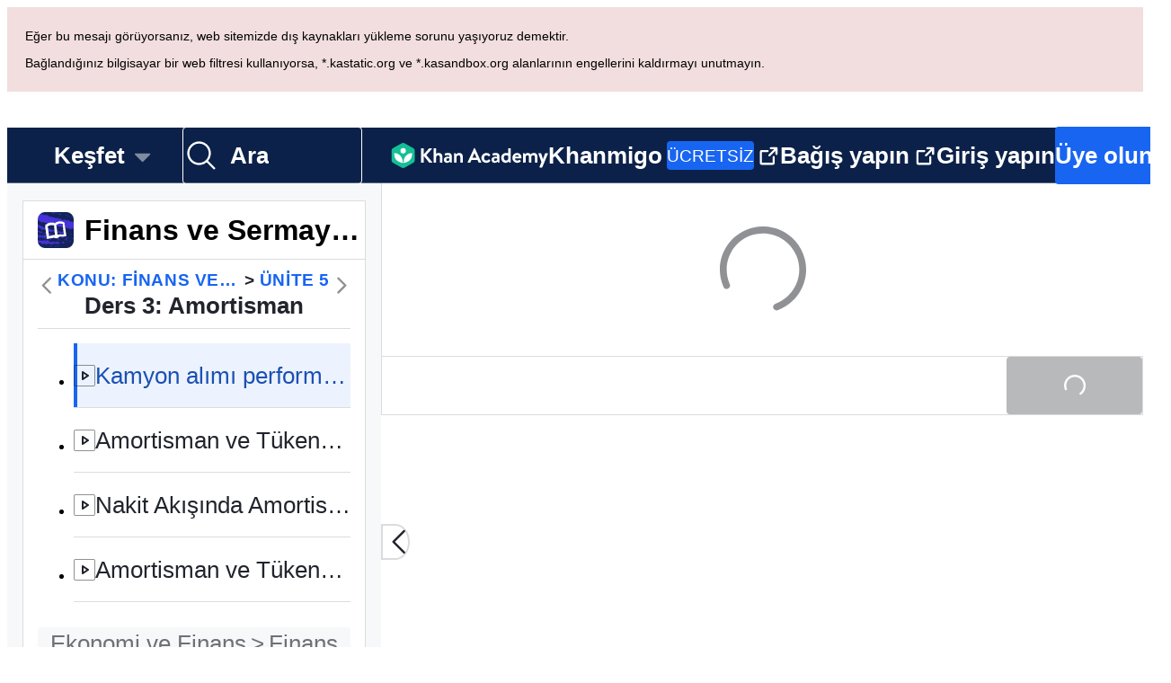

--- FILE ---
content_type: text/javascript
request_url: https://cdn.kastatic.org/khanacademy/902959.7b3f01e194844945.js
body_size: 6314
content:
"use strict";(self.webpackChunkkhanacademy=self.webpackChunkkhanacademy||[]).push([["902959"],{63451:function(e,t,n){n.d(t,{Z:()=>eL});var s=n(357442),i=n(546490),o=n(290251),r=n(827292),a=n(70879),c=n(364593),l=n(397458),u=n(550093),d=n(652983),p=n(363269),h=n(73026),f=n(488686),g=n(451606),m=n(327337),v=n(767375),C=n(351899),x=n.n(C),b=n(221292),y=n(63730),_=n(925535),j=n(19842),P=n(485133),k=n(543608),T=n(91094),S=n(106378),I=n(773978),D=n(998843),w=n(857161),L=n(526437),E=n(536471),G=n(740180),R=n(445208),A=n(808968),M=n(405689),z=n(996568),q=n(678572),B=n(554368),U=n(234014),N=n(962829),K=n(184194),O=n(744769),Z=n(791091),F=n(886913),H=n(772550),Q=n(142447);function DiscussionHeader(e){var t=e.currentSort,n=e.onSortByChanged,s=e.gqlClient,i=(0,Q._i)(),o=null==i?void 0:i.kaid,r=(0,d.useCallback)(function(e){o&&S.j.set("sort_type:"+o,e,H.EL.Functional),n(e,s)},[n,s,o]);return(0,l.jsxs)(j.G7,{style:V.container,children:[(0,l.jsx)(A.AM,{}),(0,l.jsxs)(j.G7,{style:V.filterContainer,children:[(0,l.jsx)(B.D9,{tag:"label",htmlFor:"sortBy",children:v.ag._({id:"8BlqGC",message:"Sort by:"})}),(0,l.jsx)(F.q4,{onChange:r,selectedValue:t,style:V.select,id:"sortBy",placeholder:"",children:[{value:"trending",label:v.ag._({id:"4/iCqx",message:"Trending"})},{value:"top-voted",label:v.ag._({id:"e5sOrD",message:"Top Voted"})},{value:"recent",label:v.ag._({id:"CCTop/",message:"Recent"})}].map(function(e){return(0,l.jsx)(F.BA,{value:e.value,label:e.label},e.value)})})]})]})}var V=u.StyleSheet.create({container:(0,m._)((0,a._)({},L.GL),(0,g._)({flexDirection:"row",justifyContent:"space-between",paddingTop:q.W0.large_24,paddingBottom:0,paddingLeft:0,paddingRight:0},T.w5.xsOrSmaller,{paddingLeft:8,flexDirection:"column"})),filterContainer:{flexDirection:"row",alignItems:"center"},select:{minWidth:176,marginLeft:8,fontSize:14}}),W={onSortByChanged:G.X_};let $=(0,b.compose)(D.Z,(0,_.$j)(function(e){return{currentSort:e.currentSort}},W))(DiscussionHeader);var J=n(214559),X=n(103405),Y=n(105405),ee=n(239615),et=n(888630),en=function(e){function DiscussionPostAcceptedClarification(){var e;return(0,i._)(this,DiscussionPostAcceptedClarification),e=(0,s._)(this,DiscussionPostAcceptedClarification,arguments),(0,g._)(e,"renderPostHeader",function(){var t=e.props,n=t.post,s=t.profile,i=n.reporter,o=n.openTimestamp,r=n.closeTimestamp,a=i||{},c=a.nickname,u=a.kaid,d=(0,X.eQ)(o),p=(0,X.eQ)(r),h="".concat(d.minutes,":").concat(d.seconds),f="".concat(p.minutes,":").concat(p.seconds),g=v.ag._({id:"KL3YmO",message:"Appears at {openTimestampReadable} - {closeTimestampReadable}",values:{openTimestampReadable:h,closeTimestampReadable:f}});return(0,l.jsxs)(j.G7,{style:L.Ci,children:[(0,l.jsxs)(j.G7,{style:L.oM,children:[(0,l.jsx)(E.aU,{name:null!=c?c:"",kaid:u}),(0,l.jsx)(B.Uc,{style:[L.t2,es.videoTimestampLink],children:(0,l.jsx)(X.pe,{timestamp:h,minutes:d.minutes.toString(),seconds:d.seconds.toString(),children:g})})]}),e.renderModeratorActions(s,L.uU)]})}),e}return(0,r._)(DiscussionPostAcceptedClarification,e),(0,o._)(DiscussionPostAcceptedClarification,[{key:"renderModeratorActions",value:function(e,t){if(!e||!e.get("isModerator"))return null;var n=this.props,s=n.onDeleteAcceptedClarificationPost,i=n.onStartEditingPost,o=n.post,r=[(0,l.jsx)(F.tC,{label:v.ag._({id:"ePK91l",message:"Edit"}),onClick:function(){return i(o.id)}},"edit"),(0,l.jsx)(F.tC,{label:v.ag._({id:"cnGeoo",message:"Delete"}),onClick:function(){return s(o)}},"delete")];return(0,l.jsx)(F.PC,{menuText:"more",alignment:"right",style:t,children:r})}},{key:"render",value:function(){var e=this.props,t=e.post,n=e.postBeingEditedKey,s=e.profile,i=e.onStopEditingPost,o=e.gqlClient,r=t.reporter||{},a=r.nickname,c=r.avatarSrc,u=r.kaid,d=t.id===n;return(0,l.jsxs)(j.G7,{testId:"discussion-post",children:[!d&&(0,l.jsxs)(j.G7,{style:L.v_,children:[(0,l.jsx)(et.Z,{username:a,avatarName:null,avatarSrc:c,kaid:u,enableProfilePreviewTooltip:!0}),(0,l.jsxs)(j.G7,{style:L.kT,children:[this.renderPostHeader(),(0,l.jsx)(j.G7,{style:L.er,children:(0,l.jsx)(B.uT,{style:L.kQ,children:(0,l.jsx)(j.G7,{children:t.text})})}),(0,l.jsxs)(j.G7,{style:L.Bz,children:[(0,l.jsx)(Y.Z,{}),(0,l.jsx)(j.G7,{style:L.rj,children:this.renderModeratorActions(s,L.mD)})]})]})]}),d&&(0,l.jsx)(ee.Z,{post:t,editingOrAccepting:"editing",onCancel:i,gqlClient:o})]})}}]),DiscussionPostAcceptedClarification}(d.Component),es=u.StyleSheet.create({videoTimestampLink:{marginBottom:-2}}),ei={onDeleteAcceptedClarificationPost:G.uU,onStartEditingPost:G.Jh,onStopEditingPost:G.U0};let eo=(0,b.compose)(w.Z,(0,_.$j)(function(e){return{postBeingEditedKey:e.postBeingEditedKey}},ei))(en);var er=function(e){function DiscussionListAcceptedClarifications(){return(0,i._)(this,DiscussionListAcceptedClarifications),(0,s._)(this,DiscussionListAcceptedClarifications,arguments)}return(0,r._)(DiscussionListAcceptedClarifications,e),(0,o._)(DiscussionListAcceptedClarifications,[{key:"render",value:function(){var e=this.props,t=e.acceptedClarificationPosts,n=e.isComplete,s=e.cursor,i=e.onNextPage,o=e.gqlClient;return(0,l.jsxs)(j.G7,{children:[(0,l.jsxs)(j.G7,{style:L.qS,children:[(0,l.jsx)(B.D9,{style:L.sQ,children:v.ag._({id:"Fs2sJW",message:"Accepted clarifications"})}),(0,l.jsx)("ul",{children:t.map(function(e){return(0,l.jsx)("li",{className:(0,u.css)(ea.post),children:(0,l.jsx)(eo,{post:e,gqlClient:o})},e.id)})})]}),s&&!n&&(0,l.jsx)(R.Z,{onClick:function(){return i(o)},children:v.ag._({id:"QtK8vT",message:"Show more..."})})]})}}]),DiscussionListAcceptedClarifications}(d.Component),ea=u.StyleSheet.create({post:(0,a._)({},L.cN)}),ec={onNextPage:G.$M};let el=(0,b.compose)(D.Z,(0,_.$j)(function(e){var t=e.tabs.clarifications;return{acceptedClarificationPosts:e.acceptedClarificationPosts,cursor:t.cursor,isComplete:t.isComplete}},ec))(er);var eu=n(692573);function DiscussionsNotAvailableMessage(){var e=v.ag._({id:"iGTwfg",message:"Discussions are not available at this time."});return(0,l.jsxs)(j.G7,{children:[(0,l.jsx)("div",{className:(0,u.css)(ed.separator)}),(0,l.jsx)(A.x9,{size:100}),(0,l.jsx)("div",{role:"status",className:(0,u.css)(ed.message),children:e}),(0,l.jsx)(A.x9,{size:300})]})}var ed=u.StyleSheet.create({separator:(0,a._)({},L.kr),message:{textAlign:"center"}}),UpsellContainer=function(e){var t=e.children;return(0,l.jsxs)(j.G7,{style:eh.loginUpsell,children:[(0,l.jsx)(j.G7,{style:eh.upsellText,children:(0,l.jsx)(B.Jf,{tag:"h2",children:v.ag._({id:"SfStcR",message:"Want to join the conversation?"})})}),(0,l.jsx)(j.G7,{style:eh.loginButtonContainer,children:t})]})},ep=function(e){function DiscussionTabs(e){var t;return(0,i._)(this,DiscussionTabs),t=(0,s._)(this,DiscussionTabs,[e]),(0,g._)(t,"questionsTabNode",void 0),(0,g._)(t,"commentsTabNode",void 0),(0,g._)(t,"mistakesTabNode",void 0),(0,g._)(t,"state",{showMistakesTab:!1}),(0,g._)(t,"handleReportMistake",function(){t.setState({showMistakesTab:!0}),t.props.onTabChanged("clarifications",t.props.gqlClient)}),(0,g._)(t,"onTabChangedwithGql",function(e){t.props.onTabChanged(e,t.props.gqlClient)}),(0,g._)(t,"renderInputFieldOrMessage",function(e,n){var s=t.props,i=s.discussionContext,o=s.onPostSuccess,r=s.contentKind,c=s.hasUnansweredHelpRequests,u=s.focusOnTopLevelInput,d=(0,Z._)()[n];if(!(0,E.cR)())return t.renderLoginUpsell();var p=e&&(0,E.Py)(e),h=(0,E.jN)(i);if(!p)return t.renderPointsUnverifiedEmailAccountAgeUpsell(h);if((0,E.XX)(i))return null;if((0,E.dE)(n,r,i,e)){var f=v.ag._({id:"7w57Hb",message:"Want to ask a question to the community about improving your project?"}),g=v.ag._({id:"7tr/vQ",message:"Head over to the help requests tab!"}),m=v.ag._({id:"J98Phc",message:"We'll keep this area for questions that the community has for you about your project."});return"".concat(f," ").concat(g," ").concat(m)}return(0,E.h4)(n,r,i,e,c)?v.ag._({id:"6avQQ/",message:"To give everyone a fair chance at getting help, you can't request help again until your current request is answered."}):(0,E.Mn)(n,r,i,e,c)?(0,l.jsx)(M.y,{size:"medium",style:eh.spinner}):(0,E._I)(n,r,i,e)?v.ag._({id:"nm4sIp",message:"This area is reserved for help requests from this project's author."}):(0,E.Nj)(n,r,i,e,c)?(0,l.jsx)(J.Z,(0,a._)({tab:d.key,onPostSuccess:o,onReportMistake:t.handleReportMistake,acceptingClarification:!1,autoFocus:u},t.props)):(U.ZP.error("Not showing input field, message, or spinner in discussion tab area. There must be an edge case we're missing here.",U.D1.Internal),null)}),(0,g._)(t,"getTabContent",function(e){var n=t.props,s=n.discussionContext,i=n.contentKind,o=n.tab,r=n.acceptedClarificationPosts,a=n.topicSlug,c=n.clarificationsEnabled,u=n.profile,d=n.hasUnansweredHelpRequests,p=!s.restrictPosting,h="Video"===i&&"clarifications"===o&&!!r.length,f=(0,E.FL)(u,s);return(0,l.jsxs)(j.G7,{children:[t.renderInputFieldOrMessage(u,e),p&&(0,l.jsx)(j.G7,{style:[eh.separator,eh.topSeparator]}),h&&(0,l.jsxs)(j.G7,{children:[(0,l.jsx)(el,{}),(0,l.jsx)(j.G7,{style:eh.separator})]}),(0,l.jsx)($,{}),(0,l.jsx)(eu.ZP,{topicSlug:a,discussionContext:f,clarificationsEnabled:c,onContentPage:!0,hasUnansweredHelpRequests:null!=d&&d}),(0,l.jsx)(E.Hc,{style:eh.englishLink})]})}),(0,g._)(t,"createRenderers",function(e){return e.map(function(e,t){return{id:e.key,label:e.trigger,panel:e.content}})}),(0,g._)(t,"renderPointsUnverifiedEmailAccountAgeUpsell",function(e){return(0,l.jsx)(B.uT,{style:eh.tabContent,children:(0,l.jsx)(UpsellContainer,{children:(0,l.jsxs)(j.G7,{children:[(0,l.jsx)(B.uT,{children:v.ag._({id:"TraytF",message:"To get started, your account must be at least 3 days old, have a verified email address, and have at least 5,000 energy points."})}),(0,l.jsx)(A.x9,{size:q.W0.medium_16}),e&&(0,l.jsx)(K.us,{email:e})]})})})}),(0,g._)(t,"renderLoginUpsell",function(){var e=t.props.location.pathname;return -1===e.indexOf("?")?e+="?".concat(E.p1,"=true"):e+="&".concat(E.p1,"=true"),(0,l.jsx)(j.G7,{children:(0,l.jsx)(UpsellContainer,{children:(0,l.jsx)(R.Z,{style:eh.loginButton,href:(0,N.Zd)(e),children:v.ag._({id:"sQia9P",message:"Log in"})})})})}),t.createTabs().length&&(t.state={showMistakesTab:!1}),t}return(0,r._)(DiscussionTabs,e),(0,o._)(DiscussionTabs,[{key:"componentDidUpdate",value:function(e){var t=this.props.currentTabKey;if(t!==e.currentTabKey&&"clarifications"===t&&!this.state.showMistakesTab)return void this.setState({showMistakesTab:!0})}},{key:"createTabs",value:function(){var e=this,t=this.props.discussionContext,n=(0,Z._)();return Object.keys(n).filter(function(n){return(e.state.showMistakesTab||"clarifications"!==n)&&(t.showProjectFeedback||"projecthelp"!==n)}).map(function(t){var s=n[t],i=(0,l.jsx)(B.uT,{style:eh.tabContent,children:e.getTabContent(t)});return{key:s.key,trigger:s.label,content:i}})}},{key:"render",value:function(){var e=this;if(this.props.shouldShowDiscussionsNotAvailableMessage)return(0,l.jsx)(DiscussionsNotAvailableMessage,{});var t=this.createTabs();return t.length?(0,l.jsx)(j.Id,{children:function(n){return(0,l.jsx)(j.G7,{style:eh.container,children:(0,l.jsx)(z.mQ,{"aria-label":v.ag._({id:"7oGBMv",message:"Discussions"}),tabs:e.createRenderers(t),selectedTabId:e.props.currentTabKey,onTabSelected:e.onTabChangedwithGql,id:n,styles:{tabPanel:eh.contentPanel}})})}}):null}}]),DiscussionTabs}(d.Component),eh=u.StyleSheet.create({contentPanel:{paddingTop:q.Nl.size_160},separator:(0,a._)({},L.kr),topSeparator:{marginTop:50},container:(0,m._)((0,a._)({position:"static"},L.GL),(0,g._)({},T.w5.smOrSmaller,{padding:0})),tabContent:{padding:"16px 0px",color:q.ok.core.foreground.neutral.strong},loginUpsell:{textAlign:"center",padding:"32px 0 22px 0"},upsellText:{marginBottom:18},loginButtonContainer:{flexDirection:"row",justifyContent:"center"},loginButton:{minWidth:138},englishLink:{margin:"20px 0 0 20px"},spinner:{margin:"20px auto"}}),ef={onPostSuccess:G.Pv,onTabChanged:G.$e};let eg=(0,b.compose)(O.Z,D.Z,w.Z,(0,_.$j)(function(e){return{shouldShowDiscussionsNotAvailableMessage:"failed"===e.fetchingPostsStatus&&0===Object.keys(e.posts).length,currentTabKey:e.currentTab,hasUnansweredHelpRequests:e.hasUnansweredHelpRequests,focusOnTopLevelInput:e.focusOnTopLevelInput}},ef))(ep);var em=n(682726),ev=n(739155),eC=n(795965),usePrev=function(e){var t=d.useRef();return d.useEffect(function(){t.current=e}),t.current},ex=d.memo(function(e){var t=e.contentPath,n=e.handleInitializePosts,s=e.preInitialized,i=e.children,o=d.useRef(null),r=(0,em._)(d.useState(!1),2),c=r[0],u=r[1],p=usePrev(c),h=t.learnableNodeId,f=d.useRef(s),g=usePrev(f.current&&null!=h?h:null),m=(0,P._j)(),v=d.useRef(0);(0,ev.Yz)(function(){return v.current+=.001},1,{schedulePolicy:c?ev.fk.Immediately:ev.fk.OnDemand});var C=d.useMemo(function(){return new IntersectionObserver(function(e){return u((0,em._)(e,1)[0].isIntersecting)})},[o]),x=d.useCallback(function(){h!==g&&(n(),f.current=!0),m((0,a._)({eventType:"ContentDiscussionViewStarted",eventSchemaVersion:3},(0,eC.y)(t)))},[h,t,n,g,m]),b=d.useCallback(function(){m((0,a._)({eventType:"ContentDiscussionViewEnded",eventSchemaVersion:3,viewDuration:v.current},(0,eC.y)(t))),v.current=0},[t,m,v]);return d.useEffect(function(){return o.current&&C.observe(o.current),function(){C.disconnect(),b()}},[b,C,o]),d.useEffect(function(){c&&!p&&(x(),u(!0)),!c&&p&&(b(),u(!1))},[b,x,c,p]),(0,l.jsx)("div",{ref:o,children:i})}),eb="skipped-discussion",ey=function(e){function Discussion(){var e;return(0,i._)(this,Discussion),e=(0,s._)(this,Discussion,arguments),(0,g._)(e,"discussionRoot",void 0),(0,g._)(e,"_debouncedMaybeLogConversion",void 0),(0,g._)(e,"_markedConversion",!1),(0,g._)(e,"handleInitializeContent",function(){var t,n=e.props,s=n.onInitializeContent,i=n.topicSlug,o=n.contentKind,r=n.contentId,a=n.youtubeId,c=n.discussionContext,l=null==(t=e.props.profile)?void 0:t.get("kaid");if(l){var u=S.j.get("sort_type:"+l);u&&e.props.onInitializeSort(u)}s(i,o,r,a,null==c?void 0:c.expandFeedbackType,null==c?void 0:c.qaExpandKey)}),(0,g._)(e,"handleInitializePosts",function(){e.props.onInitializePosts(e.props.gqlClient)}),(0,g._)(e,"maybeLogConversion",function(){e.discussionRoot&&!e._markedConversion&&e.discussionRoot.getBoundingClientRect().top<=window.innerHeight&&((0,P.V8)([{id:"content_discussions_view",extra:{contentKind:e.props.contentKind}}]),e._markedConversion=!0,document.removeEventListener("scroll",e._debouncedMaybeLogConversion))}),e}return(0,r._)(Discussion,e),(0,o._)(Discussion,[{key:"componentDidMount",value:function(){this.handleInitializeContent(),shouldPreInitializePosts(this.props.discussionContext)&&this.handleInitializePosts(),this._debouncedMaybeLogConversion=x()(this.maybeLogConversion,500),document.addEventListener("scroll",this._debouncedMaybeLogConversion),this._debouncedMaybeLogConversion();var e=this.discussionRoot;if(e&&(0,E.mS)(window.location)){var t=2*T.wN;setTimeout(function(){return(0,I.kI)(e,t)},0)}}},{key:"componentDidUpdate",value:function(e){this.props.contentId!==e.contentId&&(this.handleInitializeContent(),shouldPreInitializePosts(this.props.discussionContext)&&this.handleInitializePosts())}},{key:"componentWillUnmount",value:function(){this.props.onTabChanged("questions"),document.removeEventListener("scroll",this._debouncedMaybeLogConversion)}},{key:"render",value:function(){var e=this,t=this.props,n=t.profile,s=t.discussionContext,i=t.acceptedClarificationPosts,o=t.contentKind,r=t.contentId,a=t.tab,c=t.clarificationsEnabled,u=t.topicSlug,d=t.contentPath,p=(0,E.FL)(n,s);return(0,l.jsxs)(j.G7,{style:e_.container,ref:function(t){return e.discussionRoot=(0,y.findDOMNode)(t)},tabIndex:-1,children:[(0,l.jsx)(k.G,{targetSelector:"#".concat(eb),translatedText:v.ag._({id:"AxRXWk",message:"Skip to end of discussions"})}),(0,l.jsx)(ex,{contentPath:null!=d?d:{domainId:null,courseId:null,unitId:null,lessonId:null,learnableNodeKind:o,learnableNodeId:r},handleInitializePosts:this.handleInitializePosts,preInitialized:shouldPreInitializePosts(this.props.discussionContext),children:(0,l.jsx)(eg,{acceptedClarificationPosts:i,contentKind:o,discussionContext:p,tab:a,clarificationsEnabled:!!c,contentId:r,topicSlug:u})}),(0,l.jsx)("span",{tabIndex:-1,id:eb})]})}}]),Discussion}(d.Component);(0,g._)(ey,"defaultProps",{discussionContext:{}});var shouldPreInitializePosts=function(e){return!!(null==e?void 0:e.qaExpandKey)},e_=u.StyleSheet.create({container:(0,m._)((0,a._)({},L.GL),{paddingBottom:8})}),ej={onInitializeSort:G.uj,onInitializeContent:G.ir,onInitializePosts:G.h3,onTabChanged:G.$e};let eP=(0,b.compose)(w.Z,D.Z,(0,_.$j)(function(e){return{tab:e.currentTab,acceptedClarificationPosts:e.acceptedClarificationPosts}},ej))(ey);var ek=n(376734),eT=n(568109);function error_boundary_templateObject(){var e=(0,ek._)(["Something went wrong."]);return error_boundary_templateObject=function(){return e},e}var eS=function(e){function ErrorBoundary(e){var t;return(0,i._)(this,ErrorBoundary),(t=(0,s._)(this,ErrorBoundary,[e])).state={error:null,errorInfo:null},t}return(0,r._)(ErrorBoundary,e),(0,o._)(ErrorBoundary,[{key:"componentDidCatch",value:function(e,t){this.setState({error:e,errorInfo:t}),U.ZP.error(e,U.D1.Internal,{sentryData:{contexts:{extras:t}}})}},{key:"render",value:function(){if(this.state.errorInfo){var e=this.props.style;return Q.O0.IS_DEV_SERVER?(0,l.jsxs)(j.G7,{style:[e,eI.stackTraceContainer],children:[(0,l.jsx)(B.TE,{children:(0,eT.lR)(error_boundary_templateObject())}),(0,l.jsxs)("details",{style:{whiteSpace:"pre-wrap"},children:[this.state.error&&this.state.error.toString(),this.state.errorInfo&&this.state.errorInfo.componentStack]})]}):null}return this.props.children}}]),ErrorBoundary}(d.Component),eI=u.StyleSheet.create({stackTraceContainer:{padding:20,border:"solid 1px ".concat(q.$_.red),borderRadius:4,backgroundColor:q.$_.fadedRed24}}),eD=function(e){function StatefulDiscussion(e){var t;return(0,i._)(this,StatefulDiscussion),(t=(0,s._)(this,StatefulDiscussion,[e])).state={store:(0,f.b)(t.props.cachedPosts,t.props.discussionContext)},t}return(0,r._)(StatefulDiscussion,e),(0,o._)(StatefulDiscussion,[{key:"render",value:function(){var e=this.props,t=(e.cachedPosts,(0,c._)(e,["cachedPosts"]));return(0,l.jsx)(p.z,{store:this.state.store,children:(0,l.jsx)(eS,{style:ew.errorBoundary,children:(0,l.jsx)(eP,(0,a._)({},t))})})}}]),StatefulDiscussion}(d.Component),ew=u.StyleSheet.create({errorBoundary:{maxWidth:688,margin:"auto"}});let eL=d.forwardRef(function(e,t){return(0,h.Z)()?(0,l.jsx)(eD,(0,a._)({ref:t},e)):null})},795965:function(e,t,n){n.d(t,{y:()=>mapCurrentPageContentPathFields});var s=n(142447);function deriveCurrentPageContentPathContentKind(e){var t=null==e?void 0:e.learnableNodeKind;switch(t){case"Article":case"Challenge":case"Exercise":case"Interactive":case"Project":case"Quiz":case"Talkthrough":case"UnitTest":case"Video":case"CourseChallenge":case"MasteryChallenge":case"Domain":case"CourseCurationPage":case"Course":case"Unit":case"Lesson":return t}return(null==e?void 0:e.courseId)?(null==e?void 0:e.unitId)?(null==e?void 0:e.lessonId)?"Lesson":"Unit":"Course":"Domain"}var mapCurrentPageContentPathFields=function(e){var t,n,i,o,r;return{currentPageContentPath_kaLocale:s.O0.kaLocale,currentPageContentPath_contentKind:deriveCurrentPageContentPathContentKind(e),currentPageContentPath_contentId:null!=(t=e.learnableNodeId)?t:"",currentPageContentPath_courseId:null!=(n=e.courseId)?n:"",currentPageContentPath_unitId:null!=(i=e.unitId)?i:"",currentPageContentPath_lessonId:null!=(o=e.lessonId)?o:"",currentPageContentPath_domainId:null!=(r=e.domainId)?r:""}}}}]);
//# debugId=45f617f2-eb9c-4829-bf72-b9e4ffc0e513
//# sourceMappingURL=902959.7b3f01e194844945.js.map

--- FILE ---
content_type: text/javascript
request_url: https://cdn.kastatic.org/khanacademy/108958.478e0c7ab277524f.js
body_size: 1342
content:
"use strict";(self.webpackChunkkhanacademy=self.webpackChunkkhanacademy||[]).push([["108958"],{897138:function(e,n,t){e.exports=t.p+"images/60fce99b924c81ad-flag-bold.svg"},945437:function(e,n,t){e.exports=t.p+"images/957a059f3aedfe61-sign-out-bold.svg"},974952:function(e,n,t){e.exports=t.p+"images/e1df17dd7c2b7564-triangle-bold.svg"},801333:function(e,n,t){e.exports=t.p+"images/bad9321a7c08f549-flag-fill.svg"},869436:function(e,n,t){e.exports=t.p+"images/e968b5ad9f315b97-triangle-fill.svg"},63371:function(e,n,t){e.exports=t.p+"images/7bfdc02269aec717-envelope-simple.svg"},747228:function(e,n,t){e.exports=t.p+"images/cad811a8d00b8ce2-minus-circle.svg"},63747:function(e,n,t){t.d(n,{Z:()=>__WEBPACK_DEFAULT_EXPORT__});var a=t(682726),r=t(278260),i=t(234014),s=t(962829),c=t(630672);let __WEBPACK_DEFAULT_EXPORT__=function(){var e=(0,s.TH)().queryParams.qa_expand_key,n=!e,t=(0,a._)((0,r.aM)(c.qK,{skip:n,variables:{encryptedKey:e}}),2),o=t[0],d=t[1];if(n||"no-data"===o.status)return[{status:"skipped"},e];if("success"!==o.status)return[o,e];try{var u=o.data.qaExpandKeyInfo;if(!u)throw new i.jc("No expand key info",i.D1.Internal,{sentryData:{contexts:{Data:{qaExpandKey:e}}}});return[{status:"success",data:{feedbackType:u.feedbackType,unencryptedKey:u.unencryptedKey},refetch:d},e]}catch(n){return[{status:"error",error:n},e]}}},688621:function(e,n,t){t.d(n,{Z:()=>Discussion});var a=t(70879),r=t(682726),i=t(397458);t(652983);var s=t(399967),c=t(327337),o=t(405689),d=t(278260),u=t(142447),p=t(976672),l=t(771919),f=t(558668),_=t(617590),y=t(915614),v=t(63451),StatefulDiscussionCachedDataWrapper=function(e){var n,t=(0,y.mg)(void 0,e.discussionContext),r={topicId:e.contentId,focusKind:e.contentKind,feedbackType:(0,l.dn)(t.currentTab),currentSort:(0,f.X)(t.currentSort),qaExpandKey:t.qaExpandKey},s=(0,d.UX)(p.G,{variables:r});return(null==(n=s.data)?void 0:n.feedback)==null?(0,i.jsx)(o.y,{}):(0,i.jsx)(v.Z,(0,c._)((0,a._)({},e),{cachedPosts:(0,_.Qn)(r,(0,c._)((0,a._)({},s.data.feedback),{cursor:null}))}))};let stateful_discussion_data_wrapper=function(e){return u.C0.isLoggedIn?(0,i.jsx)(v.Z,(0,a._)({},e)):(0,i.jsx)(StatefulDiscussionCachedDataWrapper,(0,a._)({},e))};var g=t(719693),x=t(180832),b=t(29109),h=t(63747),k=t(365565);function Discussion(e){var n,t=e.clarificationsEnabled,a=e.contentId,c=e.contentKind,o=e.discussionContext,d=e.youtubeId,u=e.onNextPage,p=(0,b.ZP)().contentPath,l=(0,x.Z)(p),f=(0,r._)((0,h.Z)(),2),_=f[0].data,y=f[1],v=(0,s.Z)().profile;if(y&&!_)return(0,i.jsx)(g.Z,{});var D=l&&(0,k.Au)(l);return(0,i.jsx)(stateful_discussion_data_wrapper,{clarificationsEnabled:t,discussionContext:buildDiscussionContext(o,v,_),contentKind:c,contentId:a,contentPath:p,onNextPage:void 0===u?function(){}:u,topicSlug:null!=(n=null==D?void 0:D.slug)?n:"",youtubeId:d})}function buildDiscussionContext(e,n,t){var r={restrictPosting:!n||(null==n?void 0:n.get("isChildAccount"))===!0};return(t&&(t.unencryptedKey&&(r.qaExpandKey=t.unencryptedKey),t.feedbackType&&(r.expandFeedbackType=t.feedbackType)),e)?(0,a._)({},r,e):r}},363269:function(e,n,t){t.d(n,{z:()=>Provider});var a=t(70879),r=t(327337),i=t(397458);t(652983);var s=t(925535),c=t(19842),Provider=function(e){return(0,i.jsx)(s.zt,(0,r._)((0,a._)({},e),{ssr:c.xF.isServerSide()}))}},719693:function(e,n,t){t.d(n,{Z:()=>_});var a=t(357442),r=t(546490),i=t(290251),s=t(451606),c=t(827292),o=t(397458),d=t(550093),u=t(652983),p=t(405689),l=function(e){function DeprecatedSpinner(){return(0,r._)(this,DeprecatedSpinner),(0,a._)(this,DeprecatedSpinner,arguments)}return(0,c._)(DeprecatedSpinner,e),(0,i._)(DeprecatedSpinner,[{key:"render",value:function(){var e=this.props,n=e.size,t=e.light,a=e.inline;return(0,o.jsx)(p.y,{size:n,light:t,style:[f.spinnerContainer,a&&f.inlineSpinnerContainer]})}}]),DeprecatedSpinner}(u.Component);(0,s._)(l,"defaultProps",{size:"large",light:!1});var f=d.StyleSheet.create({spinnerContainer:{display:"flex",alignItems:"center"},inlineSpinnerContainer:{display:"inline"}});let _=l},364683:function(e,n,t){t.d(n,{_:()=>_to_array});var a=t(297355),r=t(912243),i=t(537109),s=t(300318);function _to_array(e){return(0,a._)(e)||(0,r._)(e)||(0,s._)(e)||(0,i._)()}}}]);
//# debugId=8457d285-6e6d-404c-b7de-dbbbd90f92e9
//# sourceMappingURL=108958.478e0c7ab277524f.js.map

--- FILE ---
content_type: text/javascript
request_url: https://cdn.kastatic.org/khanacademy/548888.281f1057d902246d.js
body_size: 52686
content:
"use strict";(self.webpackChunkkhanacademy=self.webpackChunkkhanacademy||[]).push([["548888"],{608545:function(e){e.exports=JSON.parse('{"Of/fI9":["Video a\xe7ıklaması"],"00D6Pw":["Mevcut transkript b\xf6lmesi: "],"tkDYSE":[["hours","plural",{"one":["#"," saat"],"other":["#"," saat"]}]],"Pfatg8":[["minutes","plural",{"one":["#"," dakika"],"other":["#"," dakika"]}]],"iL/HBr":[["seconds","plural",{"one":["#"," saniye"],"other":["#"," saniye"]}]],"uyJsf6":["Hakkımızda"],"YjiBCY":["Bu video hakkında"],"DDziIo":["Transkript"],"4zslaK":["Daha fazla transkript bilgisi"],"tWmp1I":["Y\xfckseltilmiş Konuşma Metni"],"RRJ5kC":["Video Bilgileri"],"3iqKgS":[", ve  "],"jb/kYg":[" ve "],"UhS2g8":[","],"GGOULn":["Orijinal video ",["name"]," tarafından hazırlanmıştır."],"exFC1Z":["Orijinal video ",["nameList"]," tarafından hazırlanmıştır."],"u2Uys2":["Youtube \xfczerindeki video"],"ye08Fk":["Seviye 1"],"+8PKcl":["Seviye 2"],"wOQ/Qw":["Seviye 3"],"59NJet":["Seviye 4"],"cHu9Hf":["Seviye 5 (Usta)"],"cC6ZmF":["Seviye 6"],"qVHTsN":["Bu konudaki seviye ",["0"],"!"],"FyOpkw":[["0"]," seviyesine y\xfckseldiniz!"],"kku9WO":[["1"]," seviyesine \xe7ıkmak i\xe7in ",["total"]," sorudan ",["0"]," soruyu doğru yapın."],"UrKHn4":["Başlamamış"],"kXdiam":["Zorlanıyor"],"IwICMB":["Konuya Aşina"],"aWz9oe":["Bilgili"],"cLN10o":["Usta"],"Ef7StM":["Bilinmiyor"],"De6VtW":[["pointsEarned"]," enerji puanı"],"yLjl7l":[["pointsPart"]," kazandınız!"],"SrfROI":["Sıradaki"],"qegwP2":["Sonraki videoyu oynat"],"1uH6fK":["Bu videoyu yeniden oynat"],"LTnNtk":["İlerlemenizi kaydedebilmek i\xe7in oturum a\xe7ın"],"7TkjAs":["Videoyu oynat"],"izuWF0":["G\xfcncel saat:"],"SFES6S":["Toplam s\xfcre:"],"MTfLdZ":["Tam ekrana ge\xe7"],"aXu6eY":["Altyazılar"],"NpYAU8":["G\xf6r\xfcn\xfcşe g\xf6re internet tarayıcınız sayfaya g\xf6m\xfcl\xfc videoları desteklemiyor. Endişelenmeyin, videoları bilgisayarınıza indirebilir ve en sevdiğiniz video oynatıcının yardımıyla izleyebilirsiniz!"],"DTXwTE":[["title"]," i\xe7eriğini indir"],"3XVXPR":[["name"]," kullanıcısının profiline gidin."],"no0hiZ":["İngilizce biliyor musunuz? Khan Academy\'nin İngilizce sitesinde neler olduğunu g\xf6rmek i\xe7in buraya tıklayın."],"Lfkbo+":[["timeago"]," \xf6nce paylaşıldı. ",["username"]," kullanıcısının \'",["openingText"],"\'...\' g\xf6nderisini g\xf6rmek i\xe7in direkt link"],"vbIEUo":[["timeago"]," \xf6nce paylaşıldı. ",["username"]," kullanıcısının \\"",["openingText"],"\\" g\xf6nderisini g\xf6rmek i\xe7in direkt link"],"zOc3h5":[["username"]," adlı kullanıcının \\"",["openingText"],"...\\" g\xf6nderisine cevap verin"],"p0W8DQ":[["username"]," adlı kullanıcının \\"",["openingText"],"\\" g\xf6nderisine cevap verin"],"G0pHTP":[["username"]," adlı kullanıcının \\"",["openingText"],"...\\" g\xf6nderisine yorum yazın"],"iPDx6/":[["username"]," adlı kullanıcının \\"",["openingText"],"\\" g\xf6nderisine yorum yazın"],"spsAHb":[["username"]," adlı kullanıcının \\"",["openingText"],"...\\" g\xf6nderisine cevap verin"],"KNLiXr":[["username"]," adlı kullanıcının \\"",["openingText"],"\\" g\xf6nderisine cevap verin"],"tfLoZQ":["\xd6nce oturum a\xe7ın l\xfctfen!"],"9SX5OC":["Oy kullanabilmek i\xe7in hesabınızın en az 3 g\xfcnd\xfcr aktif olması, doğrulanmış bir e-posta adresinizin olması ve en az 5000 enerji puanınızın olması gerekmektedir."],"3wADXe":["Olumsuz oy kullanmak i\xe7in en az 5,000 enerji puanınızın olması gerekir."],"/cnm1I":["Bu sayfa \xfczerinden \xe7ok fazla istekte bulunuldu. Biraz sonra yeniden deneyin."],"BRm09J":["Kendi i\xe7eriğiniz i\xe7in oy veremezsiniz."],"fuGLmU":["CS programlarında \\"beğenmedim\\" oyu veremezsiniz."],"UZtQWu":["L\xfctfen daha sonra yeniden deneyiniz."],"QFImLl":["Oturum a\xe7ma hatası. L\xfctfen yeniden deneyiniz."],"nyr0mJ":["Hay aksi! Sizi bu kullanıcı adı ile kaydedemedik. L\xfctfen e-posta adresinizle sisteme giriş yapın ve kullanıcı adınızı değiştirin. E-posta adresiniz yoksa, destek merkezimizle iletişime ge\xe7ebilirsiniz."],"GuAMo0":["Kullanıcı adınızı veya şifrenizi hatalı girdiniz."],"bQfL/D":["\xdczg\xfcn\xfcz, \xe7ok fazla istekte bulundunuz."],"jI/gVJ":[["USERNAME_MAX_LENGTH","plural",{"one":["Kullanıcı adınız harf ve rakamlardan oluşmalı, bir harf ile başlamalı ve uzunluğu ",["USERNAME_MIN_LENGTH"]," ile ","#"," karakter arasında olmalıdır."],"other":["Kullanıcı adınız harf ve rakamlardan oluşmalı, bir harf ile başlamalı ve uzunluğu ",["USERNAME_MIN_LENGTH"]," ile ","#"," karakter arasında olmalıdır."]}]],"kf83Ld":["Bir şeyler ters gitti."],"uHTyMm":["\xc7ok kısa."],"AqelTl":["Bu kullanıcı adı mevcut değil."],"Y6hkLe":["\xc7ok uzun s\xfcrd\xfc."],"BL182E":["Bir harf ile başlamalı."],"hrPsEP":["Sadece harfler ve sayılar."],"QRMgHl":["İyi g\xf6r\xfcn\xfcyor!"],"o8Zkr1":["L\xfctfen bize e-postanızı s\xf6yleyin."],"GZ7gIc":["L\xfctfen doğru bir eposta adresi girin. \xd6rneğin: isim@eposta.com"],"Iu8FSL":["Şunu mu kastettiniz:<0>",["suggestion"],"</0>?"],"sW5OjU":["zorunlu"],"TvDpu3":["Bize adınızı s\xf6yleyiniz."],"1VGmsn":["Bize soyadınızı s\xf6yleyiniz."],"6BiC7o":["\xdczg\xfcn\xfcz, ama bu şifre \xe7ok zayıf."],"pwEPkP":["Girdiğiniz e-posta doğru yazılmamış gibi duruyor."],"chtgyr":["Bu e-posta adresine bağlı bir hesap bulunmaktadır. Eğer bu sizseniz, şimdi <0>giriş yapın</0>."],"qUI0A+":["Bu e-posta adresine kayıtlı bir hesap bulunmaktadır. Eğer bu sizseniz Google, Facebook, Apple gibi hesaplarınızla <0>giriş yapabilirsiniz</0>."],"QZnlj7":["Başka bir hesapla sisteme giriş yapmışsınız. L\xfctfen o hesaptan \xe7ıkış yapın ve tekrar deneyin."],"yl7Nu2":["Bir dakika! Yolunda gitmeyen bir şeyler var. L\xfctfen tekrar deneyin."],"U/Chqv":["Bu kullanıcı adı ge\xe7ersizdir."],"5Is9jy":["Ge\xe7ersiz doğum tarihi."],"dMq/hF":["Ge\xe7ersiz sınıf kodu."],"4tyi0t":["Velinizin e-posta adresi ge\xe7ersiz g\xf6r\xfcn\xfcyor."],"x7U0/o":["Bu e-posta adresi ile eşleşen bir hesap zaten a\xe7ılmış. \\"Geri\\"ye tıklayın ve \\"Zaten bir hesabınız var mı?\\" se\xe7eneğini se\xe7in"],"W4gRt8":["Şifreniz en az ",["minLength"]," karakter uzunluğunda olmalı."],"ekpd3j":["L\xfctfen bir şifre oluşturun."],"3nnJHo":["L\xfctfen bir kullanıcı adı se\xe7in."],"AxRXWk":["Tartışmaların sonuna ge\xe7"],"SfStcR":["Tartışmaya katılmak ister misiniz?"],"7w57Hb":["Projenizi geliştirme hakkında topluluğa bir soru sormak ister misiniz?"],"7tr/vQ":["Yardım istek sekmesine gidin!"],"J98Phc":["Bu alanı projeniz hakkındaki sorulara ayırıyoruz."],"6avQQ/":["Herkese yardım alabilmeleri i\xe7in adil bir şans tanınabilsin diye, mevcut yardım isteğiniz cevaplanmadan yeni yardım isteklerinde bulunamazsınız."],"nm4sIp":["Bu alan, projenin yazarı tarafından yapılan yardım talepleri i\xe7in ayrılmıştır."],"TraytF":["Tartışmaya katılabilmeniz i\xe7in hesabınızın en az 3 g\xfcnd\xfcr aktif olması, doğrulanmış bir e-posta adresinizin olması ve en az 5000 enerji puanınızın olması gerekmektedir."],"sQia9P":["Giriş yapın"],"7oGBMv":["Tartışmalar"],"fiw2g0":["Hay aksi! Bu kullanıcı i\xe7in mevcut veri yok."],"tgUL0/":["Khan Academy Classic\'e geri d\xf6n\xfcn"],"TWuauE":["L\xfctfen başka bir isim se\xe7in."],"jhU84h":["Bu eylemi tamamlayabilmek i\xe7in tekrar doğrulama gereklidir. L\xfctfen tekrar deneyin."],"E0m+5e":["Takma adınızı değiştirmek istediğinizden emin misiniz?"],"ehOkF+":["Temel bilgiler"],"6YtxFj":["İsim"],"k8T8wx":["Khan Academy sitesinde bu isimle g\xf6r\xfcneceksiniz; arkadaşlarınız ve \xf6ğretmenleriniz sizi buraya yazdığınız isim ile tanıyacaklar."],"y3aU20":["Değişiklikleri kaydet"],"lnK+k7":["Değişikliklerin kaydedilmesi sayfayı yeniden y\xfckleyecektir."],"mALQCE":["L\xfctfen yeniden deneyiniz."],"t//t0T":[["thirdParty"]," adresinden \xe7ıkış yap"],"HPAYWD":["Bu hesabın bağlantısını kesmek istediğinizden emin misiniz?"],"+K0AvT":["Bağlantıyı kes"],"DJUa73":["Bağlı hesap ayarları"],"KmCiQt":["Bağlı hesaplar"],"dnYO0c":["Aşağıda g\xf6r\xfclen birbirine bağlı hesaplar Khan Academy\'ye giriş yapmak i\xe7in kullanılabilir:"],"3Y2cb9":["Apple ile bağlanın"],"OWukwn":["Bu girişle ilişkilendirilmiş bir hesap bulamıyoruz. Devam etmek i\xe7in l\xfctfen bir hesap i\xe7in \xfcye olun."],"bInJFp":["Apple ile devam edin"],"Tk3V+k":["Oturum a\xe7ılıyor..."],"Xo7rk9":["Tarayıcınız, giriş yapmak i\xe7in gerekli olan bir popup penceresini kapattı. L\xfctfen tarayıcı ayarlarına gidin ve khanacademy.org adresinden gelen popuplara izin verin."],"zn1Xmb":["Giriş yapmadan \xf6nce pop-up penceresini kapattınız. Yanlışlıkla olduysa l\xfctfen giriş yapmayı tekrar deneyin."],"3VQuru":["Bir hata sebebiyle ",["loginType"]," yapılamadı. Tekrar deneyin veya başka bir y\xf6ntem ile oturum a\xe7ın."],"8vp/ce":["Bu şifre yanlış."],"JmF5rQ":["Başka Bir Şekilde Oturum A\xe7"],"8ZsakT":["Şifre"],"7MMREX":["Kim olduğunuzu doğrulayalım."],"cLQf53":["Hesabınızın g\xfcvenliği i\xe7in ve bu değişikliği yapmak i\xe7in tekrar oturum a\xe7malısınız."],"rtTOrO":["ClassLink ile devam et"],"opcD5Q":["Beklenmeyen bir hata oluştu"],"S5phgv":["Clever ile bağlantı kurulamıyor"],"ZSgjQ1":["Clever verisi alınmadı"],"sI9ADD":["Eyvah!"],"Cf5CNK":["Khan Academy\'ye giremedik (bağlantı sorunu). Clever portalınızdan Khan Academy uygulamasını tekrar se\xe7meyi deneyin. Hala sorun yaşıyorsanız, l\xfctfen Destek ekibimize başvurun!"],"02S6xJ":["Destek Ekibiyle İletişime Ge\xe7in"],"XSphDs":["Hata mesajı: ",["0"]],"iH8pgl":["Geri"],"ttZ2cc":["Mevcut hesabınızı kullanabilir miyiz?"],"Tg/G4R":["Mevcut hesabınızı kullanarak ve Clever ID ekleyerek t\xfcm mevcut ilerlemenizi tek bir okul hesabında g\xf6r\xfcnt\xfcleyebilirsiniz. Ayrıca \xf6ğretmenleriniz aktivitelerinizi g\xf6r\xfcnt\xfcleyebilir."],"UOyvFy":["Evet, mevcut hesabımı kullan"],"sXPtvz":["Hayır, yeni bir hesap oluştur"],"3tQdzi":["Merhaba, "],"If30dR":["Hay aksi! Yaşınızı bilmediğimizden dolayı bu sınıfa katılmak i\xe7in kişisel hesabınızı kullanamazsınız. L\xfctfen okul e-posta adresinizle kaydolmayı deneyin."],"k0L/Yx":["Hay aksi! Yaşınız sebebiyle bu sınıfa katılmak i\xe7in kişisel hesabınızı kullanamazsınız. Okul e-posta adresinizle kaydolmayı deneyin."],"GQbRLc":["Okul e-posta adresi ile kayıt olun"],"P7+Bbu":["Bu e-posta adresine kayıtlı bir Khan Academy hesabı zaten var. L\xfctfen hesabınıza bağlanın ya da başka bir e-posta adresi girin."],"pax9GA":["\xdczg\xfcn\xfcz, beklenmeyen bir hata g\xf6rd\xfck! L\xfctfen daha sonra yeniden deneyin."],"mpt9T+":["Yeni hesap oluştur"],"IUAVX7":["Okul e-postası"],"G/7oKa":["ornek@okul.edu"],"e+RpCP":["\xdcye olun"],"Xv53CN":["Mevcut hesabınıza giriş yapın"],"ierAEK":["Doğum tarihinizi girin"],"HajiZl":["Ay"],"H7OUPr":["G\xfcn"],"3PAU4M":["Yıl"],"IU8Iw1":["L\xfctfen ge\xe7erli bir doğum tarihi se\xe7in."],"Zk5ux9":["\xdczg\xfcn\xfcz ancak bu e-posta adresine kayıtlı bir Khan Academy hesabı bulunmuyor."],"slOprG":["Şifreyi sıfırla"],"YlpiJH":[["email"]," adresinize mesaj g\xf6nderdik"],"xXnICL":["Şifrenizi sıfırlamak i\xe7in bu mesajdaki bağlantıyı kullanınız."],"OBMDzq":["Khan Academy hesabınızla kullandığınız e-posta adresini girin, şifre sıfırlama bağlantısını adresinize g\xf6nderelim."],"O3oNi5":["E-posta"],"BopPj6":["ornek@ornek.com"],"etvYt8":["Sıfırlama bağlantısı g\xf6nder"],"fGfqs1":["Mevcut hesabıma giriş yap"],"87uClH":["E-posta veya kullanıcı adı"],"UOMQAM":["Oturum a\xe7mak i\xe7in bir e-posta adresi ve kullanıcı adı gerekli. Ayrıca Google ile oturum a\xe7abilirsiniz."],"rWnolY":["Oturum a\xe7mak i\xe7in şifre gerekli."],"UNMVei":["Şifrenizi mi unuttunuz?"],"oZyG4C":["Google ile devam edin"],"aIXCVN":["Tarayıcınız giriş yapmak i\xe7in gerekli olan bir pop-up penceresini engelledi. L\xfctfen Google ile devam etme butonuna tıklayın ve yeniden giriş yapmayı deneyin."],"JbFmLD":["Tarayıcınız, giriş yapmak i\xe7in gerekli olan \xfc\xe7\xfcnc\xfc taraf \xe7erezleri engelledi. L\xfctfen tarayıcı ayarlarına gidin ve khanacademy.org adresinden gelen \xe7erezlere izin verin."],"Yb2vtw":["Başka bir Google hesabına giriş yapmışsınız. L\xfctfen o hesaptan \xe7ıkış yapın ve tekrar deneyin."],"1x3wHL":["Davetiniz bulunamadı. L\xfctfen e-posta adresinize gelen linke tekrar tıklayın."],"JA/gst":["Khan Academy\'ye hoş geldiniz!"],"XwCzj8":["Clever ile devam et"],"U1Sf8X":["Facebook ile devam edin"],"FHJE9I":["Facebook ile giriş yapmak i\xe7in fonksiyonel \xe7erezleri etkinleştirin"],"+YjE1r":["Başka bir Facebook hesabına giriş yapmışsınız. L\xfctfen o hesaptan \xe7ıkış yapın ve tekrar deneyin."],"ztoybH":["Microsoft ile devam et"],"sB8zO9":[["email"]," e-posta adresi Khan Academy |T\xfcrk\xe7e hesabınıza bağlı değildir."],"wFXbYF":["L\xfctfen ",["email"]," silmeden \xf6nce, farklı bir e-posta adresinizi birincil adres olarak giriniz."],"l4+ERy":["Hesabınızdan ",["email"]," adresini silmek istediğinizden emin misiniz?"],"s7AZGw":["Bu Khan Academy hesabına bağlı bir e-posta adresi yok. \xc7ocuğunuz ",["age"]," yaşında olduğundan, bildirim alabilmesi i\xe7in, \xe7ocuğunuzun e-posta adresi, ayarlar sayfasına eklenebilir."],"CYuDdQ":["Bu Khan Academy hesabına bağlı bir e-posta adresi yoktur. \xc7ocuğunuz",["age"]," yaşında olduğu i\xe7in bir e-posta adresi ekleyerek iki hesabınızı ayırabiliriz. \xc7ocuğunuzun hesabındaki ayarlar sayfasından bunu kolayca yapabilirsiniz."],"vigEgb":["Bu Khan Academy hesabına bağlı bir e-posta adresiniz yoktur. ",["age"]," yaşında olduğunuz i\xe7in, e-posta bildirimleri alabilmek i\xe7in hesabınıza bir e-posta adresi ekleyebilirsiniz."],"jjWiPY":["Bu Khan Academy hesabına bağlı bir e-posta adresiniz yok. ",["age"]," yaşında olduğunuz i\xe7in, e-posta bildirimleri alabilmek amacıyla hesabınıza bir e-posta adresi bağlayabilirsiniz. Bu hesaba bağlı olan veliniz, profil sayfanızdan eğitmen listenizi d\xfczenlemediğiniz s\xfcrece eğitmeniniz olmaya devam edecek."],"2b+gV4":["Bu Khan Academy hesabına bağlı bir email adresiniz yoktur.",["age"]," yaşında olduğunuz i\xe7in, hesabınıza yeni bir email adresi ekleyerek velinizin hesabından ayırabilirsiniz."],"f8jrkd":["daha fazla"],"opyM8O":["Başka bir e-posta adresi bağlayın"],"vXSXTC":["E-posta hesabıyla bağlan"],"DlvmBT":["Khan Academy hesabınızdan ",["email"]," bağlantısı kaldırılmıştır."],"Gx2doC":["İsminiz manuel olarak Eğitim Ko\xe7ları listesinden \xe7ıkartılana kadar, \xe7ocuğunuzun Eğitim Ko\xe7u olmaya devam edeceksiniz. "],"ZOg0bu":["Siz profil sayfanızdan yeni Eğitim Ko\xe7ları listenizi d\xfczenleyene kadar, Eğitim Ko\xe7unuz veliniz olmaya devam edecektir."],"7LkgWe":["L\xfctfen Khan Academy hesabınızla bağlantılı olacak ge\xe7erli bir e-posta adresi giriniz."],"719fOs":[["email"]," e-posta adresi zaten Khan Academy hesabınıza bağlıdır."],"IR6QWa":["\xdczg\xfcn\xfcz, ",["email"]," zaten başka bir Khan Academy hesabına bağlı. O hesaba girerek e-posta bağlantısını kaldırabilirsiniz veya o hesabı silebilirsiniz. Ancak bundan sonra verdiğiniz e-posta adresini bu hesapla bağlantılı hale getirebilirsiniz."],"WkzXSp":["Kişiye \xf6zel doğrulama bağlantısı: ",["0"]],"cvYMmM":["L\xfctfen ",["emailInput"]," adresinden e-postalarınızı kontrol ediniz ve e-posta adresinizi bağlamayı tamamlayınız."],"xowcRf":["Kullanım Koşulları"],"LcET2C":["Gizlilik Politikası"],"JEXHyq":["E-posta hesabı bağlayın"],"wAA0R6":["Yeni e-posta adresinizi girin ve onay postanızı alın. E-posta adresinizi ekleyerek, ",["termsOfService"]," ve ",["privacyPolicy"]," kabul etmiş oluyorsunuz."],"ATGYL1":["E-posta adresi"],"471O/e":["Onay e-postası G\xf6nder"],"69BUv+":["(Bir ekran a\xe7ılır)"],"8Kt3KL":["Khan Academy hesabınıza bir başka email adresi daha ekleyebilmek i\xe7in \xf6nce yukarıdaki \'Şifre\' b\xf6l\xfcm\xfcnde hesabınıza bir şifre eklemeniz gerekmektedir. "],"G5lMGq":["Facebook\'a Bağlan"],"QHcLEN":["Bağlı"],"7OVsRI":["Google hesabıyla bağlan"],"yz7wBu":["Kapat"],"e/TJeK":["Değişiklikleriniz kaydedildi."],"IOfqM8":["Microsoft ile bağlan"],"lA83HK":["Artık Apple hesabınızla giriş yapabilirsiniz."],"qMXTOa":["Artık Google hesabını kullanarak giriş yapabilirsiniz."],"grPX1O":["Artık Facebook hesabıyla giriş yapabilirsiniz."],"iSEc1U":["CollegeBoard.org hesabınızla bağlantı kesildi."],"T0nbDW":["Apple hesabınızın bağlantısı kesildi."],"kEF5jf":["Google hesabınızın bağlantısı artık kesildi."],"bGgAHZ":["Facebook hesabınızın bağlantısı artık kesildi."],"ELLKxH":["Microsoft hesabınızın bağlantısı artık kesildi."],"taMDql":["Yeniden oturum a\xe7manızı engelleyeceği i\xe7in bu hesap ile bağlantınızı kesemezsiniz."],"LzStQd":["Hesap kesilemiyor."],"sMu7+3":["\xdczg\xfcn\xfcz, Clever \xfczerinden kimlik doğrulama başarısız oldu."],"ubly3L":["\xd6z\xfcr dileriz, Google\'a veya Facebook\'a bağlanmada başarısız oldunuz ."],"sZdfDB":["\xd6z\xfcr dileriz, Apple, Google veya Facebook ile bağlanma başarısız oldu."],"Qt0W+c":["\xdczg\xfcn\xfcz, bu bağlantı bilgilerini başka bir Khan Academy hesabı kullanıyor. Eğer farklı bir kullanıcı hesabınız var ise bağlantı bilgilerini diğer hesabınızdan ayırmayı deneyebilirsiniz. "],"bzmsQu":["Bir Apple hesabını zaten Khan Academy\'ye bağlamışsınız."],"El96lu":["Bir Google hesabı bağladınız bile."],"c/fHdY":["Bir Facebook hesabı bağladınız bile."],"jfnzzw":["Facebook hesabınızdan e-posta adresinizi alamadığımız i\xe7in Facebook hesabınızı Khan Academy hesabınıza bağlayamadık."],"cWmtD6":["Hesabınız başarıyla doğrulandı. Artık ayarlarınızı değiştirebilirsiniz."],"RQOmtw":["Khan Academy hesabınıza ",["email"]," adresi başarıyla bağlanmıştır."],"FgAxTj":["\xc7ıkış Yap"],"bsrfi2":["L\xfctfen mevcut şifrenizi giriniz."],"7uXQhf":["Şifre alanı boş bırakılamaz."],"2BlKXa":["Şifreler uyumlu değil."],"GptGxg":["Şifreyi değiştir"],"vPAex+":["Şifre oluşturma"],"3CR8X8":["Şifrenizi değiştirmek i\xe7in velinizin giriş yapması gerekmektedir."],"VdtCfj":["Şifre ayarları"],"Pn2B7/":["Ge\xe7erli şifre"],"+K7Ipx":["Şifre oluşturduğunuzda, Khan Academy kullanıcı adınız ve şifrenizle sisteme giriş yapabileceksiniz."],"/nT6AE":["Yeni şifre"],"wr9IYa":["Şifrenizi tekrar giriniz"],"LPxtHb":["Kullanıcının şifre değiştirmeye izni yok."],"pqFjZo":["Kullanıcı, kendi \xf6ğrencisi olmayan birinin şifresini değiştirmeye \xe7alıştı."],"2l/RwM":["Şifre \xe7ok uzun."],"/HDnmF":["Şifre, g\xfcvenlik gereksinimlerini karşılamıyor."],"Sk0mwW":["\xc7ocuk hesapları şifre değiştiremez."],"GBf0d0":["Erişilebilirlik ayarları"],"Oqus0M":["Sistem ayarlarınıza g\xf6re azaltılmış hareketi tercih etmişsiniz, bu sebeple bu tarayıcıda animasyonlar ayardan bağımsız olarak azaltılacaktır."],"AnNF5e":["Erişilebilirlik"],"l/dimd":["G\xf6r\xfcnt\xfcleme, duyma veya i\xe7erikle etkileşim kurma şeklinizi destekleyen se\xe7enekleri se\xe7in."],"yiUsIi":["G\xf6rsel i\xe7eren i\xe7erikleri gizle"],"YO6kIi":["Hareket ve animasyonları azalt"],"Iz8tBu":["Videolardan renkleri kaldır"],"lf7M9D":["Ses efektlerini kapat"],"6FA51W":["Dil ayarları"],"vXIe7J":["Dil"],"HeBcM5":["Anadil"],"dm2vYF":["Belirtilmemiş"],"OrIwPw":["Şu anda se\xe7ili diliniz desteklenmiyor. L\xfctfen yeni bir dil se\xe7in."],"mI/05q":["Khanmigo’nun yanıtlarıyla tam kalite kontrol\xfcnden ge\xe7memiş olarak işaretlenen dil isimlerinin başında * işareti bulunmaktadır ve arada sırada bazı hatalar fark edebilirsiniz."],"vh20PE":["Videoların dersleriniz sırasında nasıl oynatılacağını \xf6zelleştirin."],"A/qNJG":["Videoların sesini kapa"],"C1asHE":["Alt yazıları g\xf6ster"],"98/jCj":["0,25"],"HDEoND":["0,50"],"FiGLzQ":["0,75"],"GIpZBp":["1,25"],"Us7k/0":["1,5"],"AfFedE":["1,75"],"ysU9OV":["Oynatma hızı"],"JG0UYN":["Hay aksi! Bu kullanıcı i\xe7in mevcut veri yok gibi g\xf6r\xfcn\xfcyor."],"KRf01L":["\xd6z\xfcr dileriz, \xf6ğrenci hesaplarına e-mail bildirimleri g\xf6nderilmemektedir. Fakat, bunu 13\xfcnc\xfc yaş g\xfcn\xfcn\xfczden sonra bir daha konuşabiliriz!"],"oZk1ON":["Hesap ayarlarına geri d\xf6n"],"nZEgj7":["Eğer hesabınıza bir e-posta adresi eklerseniz, size bildirimler ve Khan Academy\'deki yenilikler hakkında duyurular yollayabileceğiz. Fakat endişelenmeyin! Biz de spam e-postaları sevmediğimiz i\xe7in, bildiri ve duyuru aboneliğinizi kaldırmayı ger\xe7ekten kolaylaştırdık."],"xUge7W":["G\xf6nderdiğimiz e-postayı a\xe7ıp kaydınızı tamamlayınca, Khan Academy\'den e-postalar alabileceksiniz."],"Weq9zb":["Genel"],"nKa33r":["Bazen sizlere hoşunuza gideceğini d\xfcş\xfcnd\xfcğ\xfcm\xfcz e-postalar g\xf6ndereceğiz. Bu sayfadan bu mesajları alıp almak istemediğinizi se\xe7ebilirsiniz."],"4ZNWZM":["Khan Academy\'den e-posta al"],"YZV1Tb":["Unutmayın, şifre sıfırlama gibi \xf6nemli konular hakkında e-postaları almaya devam edeceksiniz."],"e8HiVs":["\xc7ocuğunuzun \xfczerinde \xe7alışmakta olduğu konuların \xf6zetini alın:"],"l0yT8w":["Haftalık aktivite raporları"],"horr45":["B\xfcltenler"],"2Y1H7h":["B\xfcltenlerimiz size Khan Academy\'de olup bitenlerle ilgili g\xfcncel haberleri iletir. "],"iDNBZe":["Bildirimler"],"jcfLIv":["Sorunuza verilen yanıt"],"2m/dbB":["Yeni \xf6dev bildirimleri"],"Soccb+":["Serilerle ilgili bildirimler"],"3dPJgV":["Bu listede bulunmayan bir e-posta adresini kullanmak i\xe7in ",["connect"],"."],"VVqeHw":["hesabınıza yeni bir e-posta adresi bağlayın"],"OC4BXW":["Birincil e-posta ayarları"],"H6yH9B":["Hesabınıza yeni bir e-posta adresi bağlayın, değişiklikler yapmak i\xe7in."],"v7zFLx":["E-posta"],"SxS+dk":["E-postayı ",["email"]," tekrar g\xf6nder"],"G42SNI":["E-postayı tekrar g\xf6nder"],"JHLcvq":["E-posta g\xf6nderildi!"],"VnIrAB":["Olamaz! Size e-posta g\xf6nderemedik."],"5X8QZ4":["Tekrar denemek ister misiniz?"],"5dJK4M":["Hesap t\xfcr\xfc"],"mPGttZ":["Rol ayarları"],"0Hf2oB":["Khan Academy\'deki hesap t\xfcr\xfc:"],"Faptqt":["Y\xf6netici"],"jfClnO":["Hesabınız bir eğitim b\xf6lgesiyle eşleştirildi. Eşleştirmeyi kaldırmak i\xe7in Khan Academy\'nin destek b\xf6l\xfcm\xfcyle iletişime ge\xe7in."],"JH5O7a":["\xd6ğrenci"],"Oqni7Z":["\xd6ğrenci modu t\xfcm kullanıcılar i\xe7in etkinleştirilmiştir!"],"ajNe2v":["\xd6ğretmen/Eğitmen"],"BGCY6v":["Bu rol\xfc devre dışı bırakmak i\xe7in, l\xfctfen ana sayfanızı değiştirin."],"sujToP":["Veli"],"qRmgOR":["Hangi sayfanın ana sayfanız olmasını istersiniz?"],"qY8wNa":["Ana sayfa"],"iAq5NJ":["Veli Paneli"],"FyqC6I":["\xd6ğretmen Paneli"],"n+cdSt":["Y\xf6netici Paneli"],"8onCEq":["Yardım istekleri"],"eWgmE4":["Yardım iste"],"IWVgHN":["Diğer \xfcyelerden yardım isteme"],"OY0Viz":["L\xfctfen soru ya da sorununuzu detaylarıyla a\xe7ıklayınız. A\xe7ıklamanız ne kadar ayrıntılı olursa, uygun bir cevap alma olasılığınız o kadar artar. Sorunuzu yollamadan \xf6nce dok\xfcmantasyona g\xf6z atınız! "],"h8IDs5":["Yardım istekleri"],"r6VMUJ":["Yardım talep et..."],"wa4caw":["Yardım talebi"],"enzGAL":["Sorular"],"G8AP0P":["Bir soru sorun"],"GvGmu6":["G\xfczel bir soru i\xe7in ipucu"],"0fBSVg":["Sorunuzu yazarken net olun ve dakika/b\xf6l\xfcm belirtin. \xd6rnek: \\"5:31\'de Ay nasıl G\xfcneş\'i engelleyecek kadar b\xfcy\xfck olabilir? G\xfcneş Ay\'dan \xe7ok daha b\xfcy\xfck değil mi?\\""],"BwyPXx":["Soru sorun..."],"bfgr/e":["Soru"],"8bdXnd":["Tavsiyeler ve Teşekk\xfcrler"],"AuY3Og":["\xd6neri veya teşekk\xfcr\xfcn\xfcz\xfc iletin"],"ELj29k":["\xd6neri girin veya yazara teşekk\xfcr edin"],"Jbc1lb":["Aklınızda olan ipu\xe7larını paylaşın ya da i\xe7erikle ilgili hangi b\xf6l\xfcmlerin olumlu geri bildirime değer olduğunu s\xf6yleyin."],"iaFCmA":["Paylaşmak istediğiniz bir şey mi var?"],"AxYWHh":["\xd6neri veya Teşekk\xfcr"],"S/uuZB":["Hatalar"],"pnFU9h":["Hata bildirin"],"TuWtmy":["İ\xe7erikte bir hata varsa buradan bildirin"],"sv6rm1":["\xd6rnek: \\"2:33\'te Sal \\"tek bağ\\" demiş ama aslında kovalent bağları kastediyor.\\""],"h/g6H8":["Hata bildirin..."],"ZaMeCx":["Hata"],"8BlqGC":["Sıralama \xf6l\xe7\xfct\xfc:"],"4/iCqx":["Pop\xfcler"],"e5sOrD":["En \xe7ok oylanan"],"CCTop/":["En Yeniler"],"4F2Kbp":["Teknik sorunlar veya \xf6zellik istekleri i\xe7in Yardım Merkezimize gidin"],"OLQWUW":["Topluluk Y\xf6nergelerimizi okumadan sohbete katılmayın"],"DHOcOc":["Yorum yapın..."],"q19KAW":["Cevap yayımlayın..."],"Apq3Gs":["Cevap g\xf6nderin..."],"NBdIgR":["Yorum"],"4xBHUg":["Cevap"],"ImOQa9":["Cevap ver"],"kz99RZ":["Kabul edilmiş a\xe7ıklama"],"YQXBqB":["Bu konuşma kilitlendi"],"7g5DxI":["Yazardan:"],"19pAq2":["Hata bildirin"],"bv+3he":[["translatedFeedbackType"]," \xe7ok genel g\xf6r\xfcn\xfcyor. Biraz daha spesifik bir ",["translatedFeedbackType"]," yazmayı deneyebilirsiniz."],"iUtAwU":["Yazım kurallarına \xf6zen g\xf6stererek ",["translatedFeedbackType"]," kalitesini y\xfckseltebilirsiniz."],"qkwh2p":[["feedbackLetter"]," karakterini \xe7ok sık kullanmaktan ka\xe7ının."],"/VrHpP":["Bir \xf6neri veya teşekk\xfcr g\xf6ndermeye mi \xe7alışıyorsunuz? Yukarıda yer alan \xd6neri ve Teşekk\xfcrler b\xf6l\xfcm\xfcm\xfcze g\xf6z atın. "],"Z+VTwp":["Kısa s\xfcre i\xe7inde bu t\xfcrde \xe7ok fazla g\xf6nderi yazılmış"],"BfIStf":["sorular"],"8Ay5Wf":["cevap"],"6yQlea":["yorum"],"l/+lcR":[["username"]," kullanıcısının avatarı ",["0"]],"8eJLbg":[["username"]," kullanıcısının profiline gidin."],"pdpCaP":["Profil bilgileri bulunuyor..."],"ueLAxx":["Kaydedilmemiş puanlar"],"XvjC4F":["Kaydediliyor.."],"ZO5MA5":["A\xe7ıklamayı kabul et"],"7r2Mif":["Cevabı g\xf6nder"],"/aept4":["Cevabı g\xf6nder"],"hDuu58":["Bi\xe7imlendirme se\xe7eneklerini gizle"],"MCYmFW":["Bi\xe7imlendirme se\xe7eneklerini g\xf6ster"],"Po0vX/":["\xd6nizlemeyi gizle"],"fsyAH8":["\xd6nizlemeyi g\xf6ster"],"dEgA5A":["İptal"],"ccUnly":["Videoda ",["timestamp"],". dakikaya ge\xe7mek i\xe7in tıklayın"],"c5PCSp":["Bunu yazarsanız"],"4kjxcC":["Bu g\xf6r\xfcnt\xfclenir"],"YiM+fH":["Kalın punto kullanarak metni vurgulayın."],"Pg4Ted":["italik"],"aCGxCf":["İtalik punto kullanarak metni vurgulayın."],"1Lxtdt":["kod"],"JNZJ2o":["Eş aralıklı punto kullanarak metni vurgulayın."],"Fs2sJW":["Kabul edilen a\xe7ıklamalar"],"QtK8vT":["Daha fazla g\xf6ster..."],"ePK91l":["D\xfczenle"],"cnGeoo":["Sil"],"KL3YmO":[["openTimestampReadable"]," - ",["closeTimestampReadable"]," arasında \xe7ıkıyor"],"0MUcZ3":["\xd6nerilen a\xe7ıklamalar"],"ODiSoW":["Hen\xfcz g\xf6nderi yok."],"fEV8+b":["Tartışmaya katılın"],"wgNoIs":["T\xfcm\xfcn\xfc se\xe7"],"U+R4tW":["T\xfcm se\xe7imleri kaldır"],"ylXj1N":["Se\xe7ili"],"YKa6wq":["Daha fazla yorum g\xf6ster"],"lw3W++":[["num","plural",{"one":["Oyunuz kaldırıldı. Bu cevabın toplam ","#"," oyu var."],"other":["Oyunuz kaldırıldı. Bu cevabın toplam ","#"," oyu var."]}]],"+Rb5/A":[["num","plural",{"one":["Oyunuz kaldırıldı. Bu yorumun toplam ","#"," oyu var."],"other":["Oyunuz kaldırıldı. Bu yorumun toplam ","#"," oyu var."]}]],"nbUcwK":[["num","plural",{"one":["Oyunuz kaldırıldı. Bu g\xf6nderinin toplam ","#"," oyu var."],"other":["Oyunuz kaldırıldı. Bu g\xf6nderinin toplam ","#"," oyu var."]}]],"+XKAmh":[["num","plural",{"one":["\\"Beğenmedim\\" oyunu verdiniz. Bu cevapta toplam ","#"," oy var."],"other":["\\"Beğenmedim\\" oyunu verdiniz. Bu cevapta toplam ","#"," oy var."]}]],"/tSl08":[["num","plural",{"one":["\\"Beğenmedim\\" oyunu verdiniz. Bu yorumda topam ","#"," oy var."],"other":["\\"Beğenmedim\\" oyunu verdiniz. Bu yorumda topam ","#"," oy var."]}]],"933Ri1":[["num","plural",{"one":["\\"Beğenmedim\\" oyunu verdiniz. Bu g\xf6nderide topam ","#"," oy var."],"other":["\\"Beğenmedim\\" oyunu verdiniz. Bu g\xf6nderide topam ","#"," oy var."]}]],"29Xp2D":[["num","plural",{"one":["\\"Beğendim\\" oyunu verdiniz. Bu yanıtta toplam ","#"," oy var."],"other":["\\"Beğendim\\" oyunu verdiniz. Bu yanıtta toplam ","#"," oy var."]}]],"h/GgkM":[["num","plural",{"one":["\\"Beğendim\\" oyunu verdiniz. Bu yorumda topam ","#"," oy var."],"other":["\\"Beğendim\\" oyunu verdiniz. Bu yorumda topam ","#"," oy var."]}]],"CKvpV5":[["num","plural",{"one":["\\"Beğendim\\" oyunu verdiniz. Bu g\xf6nderide topam ","#"," oy var."],"other":["\\"Beğendim\\" oyunu verdiniz. Bu g\xf6nderide topam ","#"," oy var."]}]],"fRrg6+":["Bu d\xfcğme kayıt sayfasına y\xf6nlendirir"],"LHfedY":["Oyun Alanında G\xf6r\xfcnt\xfcle"],"3UYUtA":["İşaretlendi"],"ndjs0p":["Bu g\xf6nderiyi işaretlediniz."],"i6ZKzf":["İ\xe7eriğe işaret koymak i\xe7in imle\xe7"],"RjIEZs":["İşaretleme yapabilmek i\xe7in hesabınızın en az 3 g\xfcnd\xfcr aktif olması, doğrulanmış bir e-posta adresinizin olması ve en az 5000 enerji puanınızın olması gerekmektedir."],"baOCbm":["İşaretle"],"iUhQQA":["İ\xe7erik işaretleme sayfasını a\xe7ar"],"ofJnof":["Paylaşım başarıyla geri getirildi."],"2W9UMo":["Paylaşım başarıyla silindi."],"WtKK6K":["Her yerde gizlemeyi geri al"],"wXUkG9":["Her yerde gizle"],"dAxDcK":["Yeni ve \xd6nemli listesinde gizlemeyi geri al"],"r35Jey":["Yeni ve \xd6nemli listesinde gizle"],"KBzpcY":["Soru olarak değiştir"],"K0foPF":["\xd6neri/teşekk\xfcre ge\xe7"],"ivVF8J":["Yanlışa ge\xe7"],"HD2Tiz":["Kilitle"],"VAOn4r":["Kilidi Kaldır"],"qVkGWK":["Pinned"],"nWMRxa":["Sabitlemeyi kaldır"],"KuXaJ7":["Bildirimleri kapat"],"DygaSh":["Bildirimleri a\xe7"],"2tXdv4":["Geri al"],"tgrfS7":["İşaretleri sil"],"Z7ZXbT":["Onayla"],"6Uau97":["Atla"],"lCU0y4":["Kendi g\xf6nderilerinize oy veremezsiniz"],"zZAVZ/":["Oy vermek i\xe7in en az 5000 enerji puanınızın olması gerekir"],"dM16nb":["Bu g\xf6nderiyi beğendiniz."],"2buZ3w":["Bu g\xf6nderiyi beğenmediniz."],"fC6mXb":["Beğendim"],"Wsup8u":["Beğenmedim"],"C3yOz3":["Son g\xfcncellenme tarihi"],"vGjmyl":["Silinmiş"],"rAzEb2":["Otomatik olarak gizlenmiş"],"iifxHJ":["Yazıldığı yer"],"wja8aL":["Başlıksız"],"2pLjfi":[["0","plural",{"one":["#"," oy"],"other":["#"," oy"]}]],"wqI/II":["İşaretlemeler:"],"ri8h80":["Bilinmeyen veya silinmiş kullanıcı"],"DxWIlC":["T\xfcm işaretleri temizle"],"HrhuFQ":["Bunu silmek istediğinizden emin misiniz?"],"pNkPcd":["Değerlendirme:"],"4rwVE7":["Bu proje değerlendirmeyi ge\xe7miştir."],"aFriOt":["Bu proje \xfczerinde daha fazla \xe7alışılmalı."],"rQe4kB":["Aşağıdaki hedefler i\xe7in daha fazla \xe7alışılmalı:"],"3ZhUuv":["İstismar olarak işaretle"],"hEPLND":["saygısız veya saldırgan, reklam"],"Ci+33m":["Yardımcı değil olarak işaretle"],"KgLKK6":["D\xfcş\xfck kalite, videonun konusuyla ilgili değil, oy istiyor veya madalya arıyor, \xf6dev sorusu, s\xfcrekli aynı g\xf6nderiyi g\xf6nderiyor"],"r+iIFZ":["\xd6neri veya yorum olarak işaretle"],"NWwfs/":["\\"\xd6neri ve Teşekk\xfcrler\\" b\xf6l\xfcm\xfcnde olmalıdır"],"oBBtP6":["Soru olarak işaretle"],"eqYGxB":["\\"Sorular\\" b\xf6l\xfcm\xfcnde olmalı"],"2JFz8G":["Siteyle ilgili olarak işaretle"],"9QbfhA":["Khan Academy hakkında bir soru (\xf6rneğin, \\"Sal hangi yazılımı kullanıyor?), madalyalar hakkında bir g\xf6nderi, siteyle ilgili teknik bir sorun, video veya \xf6zellik isteği"],"7suxMi":["G\xf6zlemcinin kontrol etmesi i\xe7in işaretle"],"hQRttt":["G\xf6nder"],"w6ZzbW":["\xf6nceki"],"S8X3Kf":["sıradaki"],"jIMhKo":["Bu mod\xfcl\xfc kapatır."],"Upi9u4":["Kendi g\xf6nderinize cevap verdiğinizde, isteğiniz yardım istekleri listesinde g\xf6sterilmeyecektir. Bunun yerine isteğinizi netleştirmek istiyorsanız, orijinal g\xf6nderinizi buradan d\xfczenleyebilirsiniz. "],"Z3FXyt":["Y\xfckleniyor..."],"/BzibT":[["numAnswersHidable","plural",{"one":["#"," cevabı sakla"],"other":["#"," cevabı sakla"]}]],"hr8Td9":[["numAnswersHidable","plural",{"one":["#"," cevabı daha g\xf6r"],"other":["#"," cevabı daha g\xf6r"]}]],"Rv9zzx":["Bu post sabitlendi"],"feJS7L":["Bilgi Oyunları B\xfcy\xfcme Odaklı Zihniyet"],"7Y1KF7":["Bilgi Otunları\'nda ilk madalyanızı kazanmak i\xe7in, gelişim odaklı zihniyet videolarımızdan herhangi birini en az 30 saniye izleyin!"],"pEU3kK":["İyi Dinleyici"],"+fp3lF":["Nasıl kazanılır? Aynı konuda 15 dakika s\xfcreyle video izleyin"],"JaumHT":["Harika Dinleyici"],"U/UdJh":["Nasıl kazanılır? Aynı konuda 30 dakika s\xfcreyle video izleyin"],"vbfnzG":["Harika Dinleyici"],"t2Eog3":["Nasıl kazanılır? Aynı konuda 1 saat s\xfcreyle video izleyin"],"htXWAl":["Sa\xe7ma dinleyici"],"XYGWBc":["Tek bir konuda 4 saat boyunca video izleyin"],"Ua7lWO":["G\xfcl\xfcn\xe7 dinleyici"],"Uzcb6O":["Tek bir konuda 10 saat boyunca video izleyin"],"AhcdBn":["S\xfcreklilik"],"lO8/ru":["Birka\xe7 soruda sıkıntı yaşadınız, konu \xfczerinde \xe7alışmaya devam ettiniz, bir soruyu doğru cevapladınız"],"cqfNFR":["Azimli olma"],"V1QK+Q":["\xc7ok soruda sıkıntılar yaşadınız, vazge\xe7meden beceri \xfczerinde \xe7alışmaya devam ettiniz ve bir soruyu doğru cevapladınız"],"Xr72lS":["İyi Seri"],"N/0ve0":["Nasıl kazanılır? Aynı konuda arka arkaya 20 soruyu doğru cevaplayın"],"G6ylGw":["Harika Seri"],"d1/TWY":["Tek bir beceride arka arkaya 40 soruyu doğru cevaplayın"],"U1mERc":["Harika Seri"],"y+BRRD":["Tek bir beceride arka arkaya 60 soruyu doğru cevaplayın"],"x6ApPP":["Sa\xe7ma seri"],"Mc1dUZ":["Tek bir beceride arka arkaya 80 soruyu doğru cevaplayın"],"c6yH72":["G\xfcl\xfcn\xe7 Seri"],"hLOLXm":["Tek bir beceride arka arkaya 100 soruyu doğru cevaplayın"],"dEeUgr":["Daha Hızlı \xd6ğrenme"],"VLRjxd":["Arka arkaya 5 beceri sorusunu hızlı ve doğru şekilde cevaplamak (S\xfcre sınırı, becerinin zorluğuna bağlıdır)"],"f/eMlm":["Ses \xf6tesi gidiyor"],"SBl3i2":["Arka arkaya 10 beceri sorusunu hızlı ve doğru şekilde cevaplamak (S\xfcre sınırı, becerinin zorluğuna bağlıdır)"],"to++Oc":["S\xfcpersonik gidiyor"],"B6GkWK":["Arka arkaya 20 beceri sorusunu hızlı ve doğru şekilde cevaplamak (S\xfcre sınırı, becerinin zorluğuna bağlıdır)"],"vuf4Rl":["Alt ışık hızı"],"nlRPl+":["Arka arkaya 42 beceri sorusunu hızlı ve doğru şekilde cevaplamak (S\xfcre sınırı, becerinin zorluğuna bağlıdır)"],"jmfQbS":["Saniyede 299,792,458 metre"],"trzXks":["Arka arkaya 75 beceri sorusunu hızlı ve doğru şekilde cevaplamak (S\xfcre sınırı, becerinin zorluğuna bağlıdır)"],"E6Z8Mq":["Azim"],"XqJDfB":["Bir konuda Bilgili seviyesine gelmeden \xf6nce, 30+ sorudan \xe7oğunun doğru cevaplanması"],"rg1RQX":["Sabır"],"ZqHKwf":["Bir konuda Bilgili seviyesine gelmeden \xf6nce, 40+ sorudan \xe7oğunun doğru cevaplanması"],"qjDByf":["Kararlılık"],"4trI42":["Bir konuda Bilgili seviyesine gelmeden \xf6nce, 50+ sorudan \xe7oğunun doğru cevaplanması"],"Byds7u":["İyi Cevap"],"3I4WLf":["Nasıl kazanılır? 10 veya daha fazla oy alacak bir cevap verin"],"HpZUdK":["Harika cevap"],"8gspwG":["Nasıl kazanılır? 25 veya daha fazla oy alacak bir cevap verin"],"cSuIAo":["İnanılmaz cevap"],"+3Q5ij":["Nasıl kazanılır? 50 veya daha fazla oy alacak bir cevap verin"],"VmL/hs":["İyi Soru"],"Gl/0ry":["10 veya daha fazla oy almak i\xe7in bir soru sorun"],"f5DZDb":["Harika Soru"],"c9gp8W":["25 veya daha fazla oy almak i\xe7in bir soru sorun"],"bk6IPO":["İnanılmaz soru"],"tGYG6m":["50 veya daha fazla oy almak i\xe7in bir soru sorun"],"0fuGPA":["Senaryo Yazarı \xd6ğrenciler Yaz Mevsimini Nasıl Ge\xe7iriyor? (2015)"],"R7D3D2":["2015 Programlama Yazı\'na Kaydolun"],"KED09Z":["SAT Deneme Sınavı 1"],"y9TIl0":["Deneme sınavı 1\'i tamamlayın"],"UD1dgR":["SAT Deneme Sınavı 2"],"V4IR01":["Deneme sınavı 2\'yi tamamlayın"],"ITP1vv":["SAT Deneme Sınavı 3"],"U7NtbK":["Deneme sınavı 3\'\xfc tamamlayın"],"LNV2TK":["SAT Deneme Sınavı 4"],"RpJa7K":["Deneme sınavı 4\'\xfc tamamlayın"],"9nwb36":["SAT Deneme Sınavı 5"],"GrD15J":["Deneme sınavı 5\'i tamamlayın"],"i+bx2r":["SAT Deneme Sınavı 6"],"DDYaXO":["Deneme sınavı 6\'yı tamamlayın"],"z88bG+":["SAT Deneme Sınavı 7"],"VAsTj0":["Deneme sınavı 7\'yi tamamlayın"],"3mPqne":["SAT Deneme Sınavı 8"],"Y40afE":["Deneme sınavı 8\'i tamamlayın"],"Ef1bdr":["Resmi SAT Deneme Sınavı G\xfcn\xfc"],"umZPy9":["Resmi SAT hazırlık testi g\xfcn\xfcnde bir alıştırma testi tamamlayın"],"PqEv9p":["Resmi olarak yayınlanmasından \xf6nce, bir alıştırma SAT sınavını tamamlayın"],"7n13Ri":["Canlı SAT Matematik Dersi"],"3PKFQG":["Canlı SAT Matematik Dersine Katılın"],"m4F8S4":["Canlı SAT Okuma Dersi"],"1Qnp05":["Canlı SAT Okuma Dersine Katılın"],"2rb1xC":["Canlı SAT Yazma Dersi"],"CgCLRl":["Canlı SAT Yazma Dersine Katılın"],"Tu8iJ6":["SAT (Amerikan \xdcniversite Sınavı)"],"nlROoS":["SAT\'yi tamamlayın"],"Lv3bCU":["PSAT/NMSQT\'yi tamamlayın"],"HDRpcx":["PSAT 10\'i tamamlayın"],"0iwH8L":["PSAT 8/9\'ı tamamlayın"],"2iD1ao":["Servi"],"tmViIg":["1 yıl boyunca Khan Academy \xfcyesi olarak kalın"],"wQC/Yr":["Kızıl\xe7am"],"4XHJ0I":["Nasıl kazanılır? 2 yıl boyunca Khan Academy \xfcyesi olarak kalın"],"cIpclD":["Dev \xc7am"],"bPkDml":["Nasıl kazanılır? 3 yıl boyunca Khan Academy \xfcyesi olarak kalın"],"j1AF+r":["Ulu \xc7am"],"vlrcFR":["Nasıl kazanılır? 4 yıl boyunca Khan Academy \xfcyesi olarak kalın"],"EJsOjC":["Doğruluk Kontrolc\xfcs\xfc"],"fQ5/Pw":["\xd6nemli bir video a\xe7ıklaması bulunuyor"],"1fwcv8":["Veliler i\xe7in Başlangı\xe7"],"DU0ut8":["\\"Veliler: Başlarken\\" listesindeki b\xfct\xfcn \xf6ğeleri tamamlayın"],"VLKLo+":["Başlarken: Eğitmen"],"5of0tE":["\\"Eğitmen: Başlarken\\" listesindeki b\xfct\xfcn \xf6ğeleri tamamlayın"],"qeYrAx":["İşaretleme G\xf6revi"],"/vqO3d":["Bir video veya programda ilk tartışma iletinizi işaretleyerek G\xf6zlemci\'nin dikkatini \xe7ekin"],"69fiqv":["Beğendim"],"pSYgYf":["İlk olumlu oyunuzu, yararlı bir tartışma mesajı veya program i\xe7in kullanın."],"R0/pcm":["Beğenmedim"],"ZDT+Hh":["İlk olumsuz oyunuzu, yararsız bir tartışma mesajı veya program i\xe7in kullanın."],"4b8gtI":["Değerlendirici"],"z/Nyin":["Bir \xf6ğrencinin projesi değerlendirin"],"i/oT62":["G\xf6zlemci"],"Im/7g8":["G\xf6zlemci olmak- G\xf6zlemciler, video ve programlara ilişkin tartışma mesajlarını g\xf6zden ge\xe7irirler."],"eoQPwJ":["Araştırmacı"],"LQFaCM":["Bir video veya programdaki soruyu cevaplarken ilgili zamanı belirtin"],"CmHkq/":["Bibliyograf"],"7yVJvh":["Bir video veya programa ilişkin soru sorarken ilgili zamanı belirtin"],"lS4gGf":["M\xfckemmel \xd6ğretmen"],"SUOX5Q":["3 veya daha fazla oy almak i\xe7in 5 cevap verin"],"00H3kQ":["3 veya daha fazla oy almak i\xe7in 10 cevap verin"],"oJSIhu":["Olağan\xfcst\xfc \xd6ğretmen"],"CbblPE":["3 veya daha fazla oy almak i\xe7in 25 cevap verin"],"kZaHsO":["3 veya daha fazla oy almak i\xe7in 50 cevap verin"],"IcSLiu":["Kahin"],"yeATgl":["3 veya daha fazla oy almak i\xe7in 100 cevap verin"],"iOTR9G":["Araştırmacı"],"X5APnq":["3 veya daha fazla oy almak i\xe7in 10 soru sorun"],"aorDbW":["Dedektif"],"sGoGTf":["3 veya daha fazla oy almak i\xe7in 100 soru sorun"],"pD3AqQ":["Akıllı Analizci"],"cMq2uO":["30 tane proje değerlendir"],"bOq5Jc":["\xc7ılgın Eleştirmen"],"KCY/E1":["150 tane proje değerlendir"],"8HZ4OR":["G\xf6nder gelsin"],"my7n2e":["Herhangi b\xfcy\xfckl\xfckte bir bağış ile Khan Academy\'yi destekleyin"],"n/1nQT":["Destekleyin: #KhanCampaign"],"OoXwWT":["Amerikan devleti ve siyaseti hakkında dersler yaratabilmemiz i\xe7in d\xfczenlenen Indiegogo fon toplama kampanyamıza 3 $ veya daha fazla bağış yapın"],"CIoF9M":["Ben, Satoshi Nakamoto\'yum"],"tREV1A":["Bitcoin bağışı yaparak Khan Academy\'yi destekleyin"],"O8g9mM":["\xc7ift harcama saldırısı"],"zzBwuS":["Bitcoin bağışı yaparak Khan Academy\'yi destekleyin, iki kere!"],"Na804R":["2014 Yeni Yıl Hedefi"],"JbaJHp":["2014 Ocak ayı boyunca 5 g\xfcnde Programlama konusunda herhangi bir videoyu kısmen izleyin,  veya herhangi bir beceri ya da Bilgi \xd6l\xe7me Yarışması\'nı tamamlayın"],"tfLEQ7":["Her Şeyi \xd6ğrenebilirsin"],"NvsANJ":["Tek bir şeyi bilmeniz yeterli -- Her şeyi \xf6ğrenebilirsiniz. Harekete katılın."],"msr0Zl":["\xd6ğrenme Hedefi"],"pE9cVw":["Khan Academy\'ye ilk geldiğinizde belirlediğiniz hedefi tamamlayın"],"NT4cwu":["Bronz Bilgi Oyunları"],"Ad/TkY":["10 alıştırma ve/veya 10 videoyu tamamlayın (iki gruptan herhangi bir sayıda yaparak 10\'a tamamlayabilirsiniz)."],"Tq4nSy":["G\xfcm\xfcş Bilgi Oyunları"],"JfKWuy":["50 alıştırma ve/veya 50 videoyu tamamlayın (iki gruptan herhangi bir sayıda yaparak 50\'ye tamamlayabilirsiniz)."],"PSarYg":["Altın Bilgi Oyunları"],"59lTC8":["100 alıştırma ve/veya 100 videoyu tamamlayın (iki gruptan herhangi bir sayıda yaparak 100\'e tamamlayabilirsiniz)."],"wNubJU":["S\xfcper Bilgi Oyunları"],"F+Jtme":["200 alıştırma ve/veya 200 videoyu tamamlayın (iki gruptan herhangi bir sayıda yaparak 200\'e tamamlayabilirsiniz)."],"L28rIi":["\xc7ekiliş bileti"],"1d7uwV":["Bir Khan Academy deneyinde yer alma şansı kazanmak i\xe7in katılın"],"9vA+Ew":["LearnStorm 2016 Kupa 1: Bireysel Ustalık Lideri"],"vXDKCm":["LearnStorm 2016 Kupa 1\'de En Y\xfcksek 100 Ustalık Puanı lider panosunun \xfcyesi"],"jM+xy5":["LearnStorm 2016 Kupa 2: Bireysel Ustalık Lideri"],"LplIX/":["LearnStorm 2016 Kupa 2\'de En Y\xfcksek 100 Uzmanlık Puanı lider panosunun \xfcyesi"],"A47qLI":["LearnStorm 2016 Kupa 3: Bireysel Uzmanlık Lideri"],"rhNycp":["LearnStorm 2016 Kupa 3\'te En Y\xfcksek 100 Uzmanlık Puanı lider panosunun \xfcyesi"],"vUaTF3":["LearnStorm 2016 Kupa 1: Bireysel Hızlı \xc7alışma Lideri"],"xWw2iK":["LearnStorm 2016 Kupa 1\'de En Y\xfcksek 100 Hızlı \xc7alışma Puanı lider panosunun \xfcyesi"],"3Hx1rM":["LearnStorm 2016 Kupa 2: Bireysel Hızlı \xc7alışma Lideri"],"uv+d4I":["LearnStorm 2016 Kupa 2\'de En Y\xfcksek 100 Hızlı \xc7alışma Puanı lider panosunun \xfcyesi"],"65QDBx":["LearnStorm 2016 Kupa 3: Bireysel Hızlı \xc7alışma Lideri"],"PRbvLj":["LearnStorm 2016 Kupa 3\'te En Y\xfcksek 100 Hızlı \xc7alışma Puanı lider panosunun \xfcyesi"],"IeYtEf":["LearnStorm 2016 Kupa 1: Okul Toplamı Uzmanlık Lideri"],"k6YiMC":["LearnStorm 2016 Kupa 1\'de Toplam Uzmanlık Puanında En Y\xfcksek 100 lider panosunda olan bir okulun \xfcyesi"],"bY/T02":["LearnStorm 2016 Kupa 2: Okul Toplamı Uzmanlık Lideri"],"QsGWyL":["LearnStorm 2016 Kupa 2\'de Toplam Uzmanlık Puanında En Y\xfcksek 100 lider panosunda olan bir okulun \xfcyesi"],"yJQgXd":["LearnStorm 2016 Kupa 3: Okul Toplamı Uzmanlık Lideri"],"GN9VNH":["LearnStorm 2016 Kupa 3\'te Toplam Uzmanlık Puanında En Y\xfcksek 100 lider panosunda olan bir okulun \xfcyesi"],"NiAgzY":["LearnStorm 2016 Kupa 1: Okul Toplam Hızlı \xc7alışma Puanı Lideri"],"g4gZBM":["LearnStorm 2016 Kupa 1\'de Toplam Hızlı \xc7alışma Puanında En Y\xfcksek 100 lider panosunda olan bir okulun \xfcyesi"],"VufQBw":["LearnStorm 2016 Kupa 2: Okul Toplam Hızlı \xc7alışma Puanı Lideri"],"fOcOM+":["LearnStorm 2016 Kupa 2\'de Toplam Hızlı \xc7alışma Puanında En Y\xfcksek 100 lider panosunda olan bir okulun \xfcyesi"],"+d3Xab":["LearnStorm 2016 Kupa 3: Okul Toplam Hızlı \xc7alışma Puanı Lideri"],"Tlrsog":["LearnStorm 2016 Kupa 3\'te Toplam Hızlı \xc7alışma Puanında En Y\xfcksek 100 lider panosunda olan bir okulun \xfcyesi"],"Hw7yyb":["LearnStorm 2016 Kupa 1: Okul PPES Uzmanlık Lideri"],"nBqVR1":["LearnStorm 2016 Kupa 1\'de \xd6ğrenci Başına Uzmanlık Puanında En Y\xfcksek 100 lider panosunda olan bir okulun \xfcyesi"],"xPylfO":["LearnStorm 2016 Kupa 2: Okul PPES Uzmanlık Lideri"],"OCY9p2":["LearnStorm 2016 Kupa 2\'de \xd6ğrenci Başına Uzmanlık Puanında En Y\xfcksek 100 lider panosunda olan bir okulun \xfcyesi"],"7ssY+N":["LearnStorm 2016 Kupa 3: Okul PPES Uzmanlık Lideri"],"u0WeYB":["LearnStorm 2016 Kupa 3\'te \xd6ğrenci Başına Uzmanlık Puanında En Y\xfcksek 100 lider panosunda olan bir okulun \xfcyesi"],"4SkqVn":["LearnStorm 2016 Kupa 1: Okul PPES Hızlı \xc7alışma Lideri"],"ZDMFzm":["LearnStorm 2016 Kupa 1\'de \xd6ğrenci Başına Hızlı \xc7alışma Puanında En Y\xfcksek 100 lider panosunda olan bir okulun \xfcyesi"],"Lx4+K8":["LearnStorm 2016 Kupa 2: Okul PPES Hızlı \xc7alışma Lideri"],"SFwOXk":["LearnStorm 2016 Kupa 2\'de \xd6ğrenci Başına Hızlı \xc7alışma Puanında En Y\xfcksek 100 lider panosunda olan bir okulun \xfcyesi"],"fnasLq":["LearnStorm 2016 Kupa 3: Okul PPES Hızlı \xc7alışma Lideri"],"H6UMn4":["LearnStorm 2016 Kupa 3\'te \xd6ğrenci Başına Hızlı \xc7alışma Puanında En Y\xfcksek 100 lider panosunda olan bir okulun \xfcyesi"],"eQpwoi":["LearnStorm 2016 Matematik Maratonu 1"],"VCHlGj":["LearnStorm 2016\'da 1 Matematik Maratonu tamamlandı"],"wO64Pl":["LearnStorm 2016 Matematik Maratonu 2"],"iUVi3H":["LearnStorm 2016\'da 2 Matematik Maratonu tamamlandı"],"Uk5C8I":["LearnStorm 2016 Matematik Maratonu 3"],"QSK9Jl":["LearnStorm 2016\'da 3 Matematik Maratonu tamamlandı"],"mAtigx":["LearnStorm 2016 Matematik Maratonu 4"],"iNc/12":["LearnStorm 2016\'da 4 Matematik Maratonu tamamlandı"],"1Vlq9E":["LearnStorm 2016 Matematik Maratonu 5"],"u2p5Dm":["LearnStorm 2016\'da 5 Matematik Maratonu tamamlandı"],"o+jF+s":["LearnStorm 2016 Matematik Maratonu 6"],"Yfmheb":["LearnStorm 2016\'da 6 Matematik Maratonu tamamlandı"],"jhwX0s":["LearnStorm 2016\'da t\xfcm Matematik Maratonları tamamlandı"],"nxEMws":["LearnStorm 2016\'da 6 Matematik Maratonu tamamlandı"],"1UsPIX":["LearnStorm 2016 Haftalık Aktivite 1"],"36U6Ce":["LearnStorm 2016\'da Haftalık Aktivite 1 tamamlandı"],"StDpxs":["LearnStorm 2016 Haftalık Aktivite 2"],"79K34s":["LearnStorm 2016\'da Haftalık Aktivite 2 tamamlandı"],"UZSb3e":["LearnStorm 2016 Haftalık Aktivite 3"],"OE2XKW":["LearnStorm 2016\'da Haftalık Aktivite 3 tamamlandı"],"O+7S8R":["LearnStorm 2016 Haftalık Aktivite 4"],"4tKUIr":["LearnStorm 2016\'da Haftalık Aktivite 4 tamamlandı"],"Wvp0Hu":["LearnStorm 2016 Haftalık Aktivite 5"],"tK2Rz9":["LearnStorm 2016\'da Haftalık Aktivite 5 tamamlandı"],"3yv25K":["LearnStorm 2016 Haftalık Aktivite 6"],"UaAkfL":["LearnStorm 2016\'da Haftalık Aktivite 6 tamamlandı"],"oDGsTg":["LearnStorm 2016 Haftalık Aktivite 7"],"hsaWS/":["LearnStorm 2016\'da Haftalık Aktivite 7 tamamlandı"],"l072Iw":["LearnStorm 2016 Haftalık Aktivite 8"],"DRgQjv":["LearnStorm 2016\'da Haftalık Aktivite 8 tamamlandı"],"qyYBOx":["LearnStorm 2016 Haftalık Aktivite 9"],"TPrg+Q":["LearnStorm 2016\'da Haftalık Aktivite 9 tamamlandı"],"oDy9aK":["LearnStorm 2016\'da t\xfcm Haftalık Aktiviteler tamamlandı"],"WJwmvw":["LearnStorm 2016\'da 9 Haftalık Aktivitenin t\xfcm\xfc tamamlandı"],"XYwiPv":["Beyniniz hakkındaki ger\xe7ek"],"z8tsdj":["LearnStorm\'da Gelişim Odaklı Zihniyet Etkinliği No 1 ile, beynin kullanıldık\xe7a kuvvetlendiğini \xf6ğrendik."],"ZSkzH1":["B\xfcy\xfcmenize g\xfc\xe7 katın"],"BwOz6I":["LearnStorm\'da Gelişim Odaklı Zihniyet Etkinliği No 2 ile, hedef belirlemenin \xf6ğrenmeye nasıl b\xfcy\xfck katkılarda bulunacağını keşfettik."],"t6Kheg":["Hangi ses?"],"ONKLCJ":["LearnStorm\'da B\xfcy\xfcme Odaklı Zihniyet Etkinliği No 3 ile, sabit ve gelişim odaklı zihniyet bakış a\xe7ılarını nasıl ele alacağımızı \xf6ğrendik."],"FUuYHy":["Hataları d\xf6n\xfcşt\xfcrmek"],"MKuUng":["LearnStorm\'da Gelişim Odaklı Zihniyet Etkinliği No 4 ile, hataların nasıl \xf6ğrenme fırsatlarına d\xf6n\xfcşt\xfcr\xfclebileceğini inceledik."],"vphN7y":["Hayal kırıklığının \xfcstesinden gelme"],"Vcz0fR":["LearnStorm\'da Gelişim Odaklı Zihniyet Etkinliği No 5 ile, moral bozukluğunun nasıl \xfcstesinden gelineceğini anladık."],"9TOAYk":["\xd6n\xfcm\xfczdeki yol"],"/l8Qgl":["LearnStorm\'da Gelişim Odaklı Zihniyet Etkinliği No 6 ile, geleceğin \xf6ğrencilerinin zihniyetlerini g\xfc\xe7lendirmelerine yardımcı olduk."],"2YfBJ1":["Her şeyi yapabilirsin"],"dKl6eB":["Beyninizi dilediğiniz gibi işleyebilir ve \xf6ğrendik\xe7e değiştirebilirsiniz"],"jOWhJP":["Gelişim Odaklı Zihniyet"],"REQu4g":["Gelişim odaklı zihin ile sabit zihin arasındaki farka y\xf6nelik bir ders"],"fkOd/K":["Hatalardan ders alın"],"0YWGBv":["Hatalardan ka\xe7ınmak yerine onları fırsat olarak g\xf6r\xfcn"],"dIEIkm":["Hayal kırıklığının \xfcstesinden gelin"],"P8u8G4":["Hayal kırıklığının \xfcstesinden gelin ve \xe7eşitli stratejiler \xf6ğrenin"],"PydON5":["B\xfcy\xfcmenize g\xfc\xe7 katın"],"g7zCJs":["Hedef koymayla ilgili bir ders"],"VtoI0+":["Hedeflerinizi arttırın"],"T5yIIZ":["Hedefinize ulaşmak i\xe7in kararlı olmanız hakkında bir ders"],"tAzEpz":["Havalı diye buna derim"],"k4ccYG":["Topluma ve akademik hayata ait olma ile ilgili bir ders"],"Kt2aDp":["Gelişim odaklı zihniyet dersi"],"deei7Q":["\xd6ğrendikleriniz \xfczerine son bir kez daha d\xfcş\xfcn\xfcn ve başkalarına \xf6ğretin"],"wOJ1sR":["Gelişim odaklı zihniyeti g\xfc\xe7lendirin"],"tyjM5k":["Şans Eseri"],"C08Bv7":["\xd6zellikle kariyer yolculuğunuzda karşılaştığınız beklenmedik olaylarla ilgili bir ders "],"QSXYnF":["Uzun Uzadıya D\xfcş\xfcn"],"qt/CU6":["LearnStorm D\xfczey 1 Sınıfı"],"M3QNJ7":["Bir LearnStorm sınıfındaki \xf6ğrenme, ekip \xe7alışması ve sebat etme i\xe7in."],"JhNj/Q":["LearnStorm D\xfczey 2 Sınıfı"],"Z8//J8":["LearnStorm D\xfczey 3 Sınıfı"],"qBOY+7":["LearnStorm D\xfczey 4 Sınıfı"],"8WuWYG":["LearnStorm D\xfczey 5 Sınıfı"],"/9bidF":["LearnStorm D\xfczey 6 Sınıfı"],"kXnZmv":["İyi Alışkanlıklar"],"mTs8gE":["Birbirini izleyen 5 g\xfcn boyunca, her g\xfcn herhangi bir videonun bir kısmını izleyin veya herhangi bir konu \xfczerinde \xe7alışın"],"cKLrGU":["Saat gibi"],"VbXlL3":["Birbirini izleyen 15 g\xfcn boyunca, her g\xfcn herhangi bir videonun bir kısmını izleyin veya herhangi bir konu \xfczerinde \xe7alışın"],"f6Jmdl":["Atomik saat mekanizması"],"CVLZ2Y":["Birbirini izleyen 30 g\xfcn boyunca, her g\xfcn herhangi bir videonun bir kısmını izleyin veya herhangi bir konu \xfczerinde \xe7alışın"],"2g8rjK":["10.000 Yıl saati"],"2Qxl+X":["Birbirini izleyen 100 g\xfcn boyunca, her g\xfcn herhangi bir videonun bir kısmını izleyin veya herhangi bir konu \xfczerinde \xe7alışın"],"i06U/J":["\xc7ırak Aritmetik\xe7i (eski)"],"tdDgt3":["Tek basamaklı toplama, Tek basamaklı \xe7ıkartma, Tek basamaklı sayıları \xe7arpma, Tek basamaklı b\xf6lme konularında yeterlik seviyesine ulaşın"],"IJzKer":["Kalfa Aritmetik\xe7i (eski)"],"zYhO9V":["Elde ile 4 basamaklı sayılarda toplam işlemi, \xd6d\xfcn\xe7 alma ile 4 basamaklı sayılarda \xe7ıkartma işlemi, \xc7ok basamaklı \xe7arpma, B\xf6lme 4 konularında yeterlik seviyesine ulaşın"],"WkEjPA":["Usta Aritmetik\xe7i (eski)"],"wxNW3k":["Ondalık sayıların \xe7arpımı, Ondalık sayılarla b\xf6lme, Kesirleri \xe7arpma, Kesirleri b\xf6lme konularında yeterlik seviyesine ulaşın"],"rjPQHU":["Aritmetik Ustası"],"gdBNX2":["Aritmetik deneme testini tamamlayın"],"wY+gOY":["\xc7ırak Trigonometrici (eski)"],"eILcTZ":["A\xe7ılar 2, uzaklık form\xfcl\xfc, Pisagor teoremi konularında yeterlik seviyesine ulaşın"],"vzXOxx":["Kalfa Trigonometrici (eski)"],"z7Sxaz":["\xd6zel dik \xfc\xe7genler, Trigonometri 1 konularında yeterlik seviyesine ulaşın"],"pzuQoW":["Usta Trigonometrici (eski)"],"/WqY75":["Trigonometri 2, Sin\xfcs ve kosin\xfcs grafikleri, Ters trigonometrik fonksiyonlar, Pisagor \xf6zdeşlikleri, Trigonometri \xf6zdeşlikleri konularında yeterlik seviyesine ulaşın"],"dWtSXB":["Trigonometri ustası"],"Q6d3G8":["Trigonometri Bilgi \xd6l\xe7me b\xf6l\xfcm\xfcn\xfc tamamlayın"],"VD1Sj3":["\xc7ırak Cebirci (eski)"],"//t0tS":["Pozitif ve sıfır \xfcsler, Negatif sayılarla toplam ve \xe7ıkartma, Kesirlerle toplama ve \xe7ıkartma konularında yeterlik seviyesine ulaşın"],"/CXlzW":["Kalfa \xd6n-Cebirci (eski)"],"dPIu+n":["Negatif \xfcssel ifadeler, Negatif sayıları \xe7arpma ve b\xf6lme, Kesirleri \xe7arpma, Kesirleri b\xf6lme konularında yeterlik seviyesine ulaşın."],"U+6p5Q":["Usta Cebirci (eski)"],"+Jnr8b":["Kesirli \xfcssel ifadeler, İşlem sıralaması, Sayıları sıralandırma, Bilimsel g\xf6sterim, Birimler, K\xf6kl\xfc sayıları sadeleştirme konularında yeterlik seviyesine ulaşın"],"kzMgRK":["Cebir ustası"],"to8ZH3":["Cebir Bilgi \xd6l\xe7me b\xf6l\xfcm\xfcn\xfc tamamlayın"],"F3BynE":["\xc7ırak Cebirci (eski)"],"hMCjT8":["Kesirli \xfcssel ifadeler, \xdcssel ifadelerin kuralları, Logaritmaları sadeleştirmek, \xc7arpma i\xe7eren tek adımlı denklemler, Fonksiyonlar 1 konularında yeterlik seviyesine ulaşın"],"RR49i/":["Kalfa Cebirci (eski)"],"0CJcjH":["2-adımlı denklemler, Y\xfczde problemleri 2, Fonksiyon notasyonlu ifadeleri değerlendirme, bir fonksiyonun tanım k\xfcmesi, Tek/\xe7ift fx, Fonksiyonları \xf6teleme ve yansıtma konularında yeterlik seviyesine ulaşın"],"58Bchq":["Usta I Cebirci (eski)"],"UFs0qI":["Her iki tarafında değişken olan denklemler, Denklemler Sistemi, İfadeleri \xc7arpmak 1, Tek/\xc7ift fx, ters fx, \xc7izginin Eğimi, Orta nokta, \xc7izgi İli.., Fonksiyonlar 3 konularında yeterlik seviyesine ulaşın"],"snV6z8":["Usta II Cebirci (eski)"],"CQkWct":["\xc7ok-adımlı denklemler, \xc7ok-adımlı lineer eşitsizlikler, Ortalama s\xf6zel alıştırmalar, Bir \xe7izginin denklemini bulma, İkinci dereceden \xe7arpanlara ayırma, Kuadratik Form\xfcl, Değişkeni bulma, Bilinmeyen değişkenler 1 konularında yeterlik seviyesine ulaşın"],"GzUdjp":["Usta III Cebirci (eski)"],"8rGWc7":["Yeni işlem tanımları 1 , Yeni işlem tanımları 2, Bilinmeyen değişkenli ifadeler 2, Mutlak değer denklemleri, K\xf6kl\xfc denklemleri \xe7\xf6zme , Oran soruları 1 konularında yeterlik seviyesine ulaşın"],"mKE1fR":["Cebir ustası"],"1oXP5E":["Cebir Bilgi \xd6l\xe7me b\xf6l\xfcm\xfcn\xfc tamamlayın"],"d20Ihd":["Yeni Başlayanlar (Eski)"],"RLhcCu":["Herhangi 3 beceride yetkinlik elde edin"],"PbrWWv":["İlerleme kaydediyor (eski)"],"JfDXbJ":["Herhangi 7 beceride yetkinlik elde edin"],"iXBte0":["\xdcretken (eski)"],"FOPVu2":["Herhangi 15 beceride yetkinlik elde edin"],"UW6+qA":["\xc7ok \xc7alışan (eski)"],"amr+Yr":["Herhangi 25 beceride yetkinlik elde edin"],"kIcbZ8":["Koşum atı (eski)"],"DxBUTw":["Herhangi 50 beceride yetkinlik elde edin"],"azYGZM":["Macellan (eski)"],"Hp4EAh":["Herhangi 100 beceride yetkinlik elde edin"],"o/vakH":["Kopernik (eski)"],"0bPB6P":["Herhangi 200 beceride yetkinlik elde edin"],"/vZMQP":["Kepler (eski)"],"NejQgi":["Herhangi 300 beceride yetkinlik elde edin"],"JDkegr":["Newton (eski)"],"6pa1RN":["Herhangi 400 beceride yetkinlik elde edin"],"K21wmk":["Atlas (eski)"],"z3inMg":["Herhangi 5000 beceride yetkinlik elde edin"],"mfbRnH":["\xc7ırak Aritmetik\xe7i"],"B5VAmy":["Tek-basamaklı toplama, Tek-basamaklı \xe7ıkartma, Tek basamaklı sayıları \xe7arpma, Tek-basamaklı b\xf6lme konularında ustalık seviyesine ulaşın"],"1L5LoN":["Kalfa Aritmetik\xe7i"],"v4NqgM":["Elde ile 4 basamaklı sayılarda toplam işlemi, \xd6d\xfcn\xe7 alma ile 4-basamaklı sayılarda \xe7ıkartma işlemi, \xc7ok-basamaklı \xe7arpma, B\xf6lme 4 konularında ustalık seviyesine ulaşın"],"+GqVee":["Usta Aritmetik\xe7i"],"t7WKrU":["Ondalık sayıların \xe7arpımı, Ondalık sayılarla b\xf6lme, Kesirleri \xe7arpma, Kesirleri b\xf6lme konularında ustalık seviyesine ulaşın"],"v2KL0a":["\xc7ırak Trigonometrici"],"fpqha4":["A\xe7ılar 2, uzaklık form\xfcl\xfc, Pisagor teoremi konularında ustalık seviyesine ulaşın"],"b/W7DE":["Kalfa Trigonometrici"],"19utBS":["\xd6zel dik \xfc\xe7genler, Trigonometri 1 konularında ustalık seviyesine ulaşın"],"HRq34a":["Usta Trigonometrici"],"UpCwvU":["Trigonometri , Sin\xfcs ve kosin\xfcs grafikleri, Ters trigonometrik fonksiyonlar, Pisagor \xf6zdeşlikleri, Trigonometri \xf6zdeşlikleri konularında ustalık seviyesine ulaşın."],"V50or6":["\xc7ırak \xd6n-Cebirci"],"5M1ip1":["Pozitif ve sıfır \xfcsler, Negatif sayılarla toplam ve \xe7ıkartma, Kesirlerle toplama ve \xe7ıkartma konularında ustalık seviyesine ulaşın"],"/lTyFF":["Kalfa \xd6n-Cebirci"],"BNhv5p":["Negatif \xfcssel ifadeler, Negatif sayıları \xe7arpma ve b\xf6lme, Kesirleri \xe7arpma, Kesirleri b\xf6lme konularında ustalık seviyesine ulaşın."],"jEBFfD":["Usta \xd6n-Cebirci"],"WwlPGg":["Kesirli \xfcssel ifadeler, İşlem sıralaması, Sayıları sıralandırma, Bilimsel g\xf6sterim, Birimler, K\xf6kl\xfc sayıları sadeleştirme konularında ustalık seviyesine ulaşın"],"l/nsMB":["\xc7ırak Cebirci"],"SKda5z":["Kesirli \xfcssel ifadeler, \xdcssel ifadelerin kuralları, logaritmaları sadeleştirmek, \xc7arpma i\xe7eren tek-adımlı denklemler, %S\xf6zel 1, Fonksiyonlar 1 konularında ustalık seviyesine ulaşın"],"kZGJNi":["Kalfa Cebirci"],"O9Sfpa":["2-adımlı denklemler, Y\xfczde problemleri 2, Fonksiyon notasyonlu ifadeleri değerlendirme, bir fonksiyonun tanım k\xfcmesi, Tek/\xe7ift fx, Fonksiyonları \xf6teleme ve yansıtma konularında ustalık seviyesine ulaşın"],"KALM8t":["Usta I Cebirci"],"EtoAox":["Her iki tarafında değişken olan denklemler, Denklemler Sistemi, İfadeleri \xc7arpmak 1, Tek/\xc7ift fx, ters fx, \xc7izginin Eğimi, Orta nokta, \xc7izgi İli.., Fonksiyonlar 3 konularında ustalık seviyesine ulaşın"],"Vfbrat":["Usta II Cebirci"],"mkcl6F":["\xc7ok-adımlı denklemler, \xc7ok-adımlı lineer eşitsizlikler, Ortalama s\xf6zel alıştırmalar, Bir \xe7izginin denklemini bulma, İkinci dereceden \xe7arpanlara ayırma, Kuadratik Form\xfcl, Değişkeni bulma, Bilinmeyen değişkenler 1 konularında ustalık seviyesine ulaşın"],"i2+p5k":["Usta III Cebirci"],"1fhE0D":["Yeni işlem tanımları , Yeni işlem tanımları , bilinmeyen değişkenli ifadeler , Mutlak değer denklemleri, K\xf6kl\xfc denklemleri \xe7\xf6zme , Oran soruları 1 konularında ustalık seviyesine ulaşın"],"+Mmj+i":["Yeni Başlayan"],"OyTzkb":["Nasıl kazanılır? 3 konuda ustalık seviyesine ulaşın"],"f/FOtm":["İlerleyen"],"n3H0Sx":["Nasıl kazanılır? 7 konuda ustalık seviyesine ulaşın"],"vazYG0":["\xdcretken"],"4JBPsH":["Nasıl kazanılır? 15 konuda ustalık seviyesine ulaşın"],"4BsF+u":["\xc7alışkan"],"QUZJ7J":["Nasıl kazanılır? 25 konuda ustalık seviyesine ulaşın"],"3J28cy":["Şampiyon"],"vI7G67":["Nasıl kazanılır? 50 konuda ustalık seviyesine ulaşın"],"M9ygXh":["Macellan"],"q1qIoZ":["Nasıl kazanılır? 100 konuda ustalık seviyesine ulaşın"],"uGEtJT":["Nasıl kazanılır? 150 konuda ustalık seviyesine ulaşın"],"Md7meW":["Kopernik"],"o8ZWLQ":["Nasıl kazanılır? 200 konuda ustalık seviyesine ulaşın"],"J1Ur4H":["Nasıl kazanılır? 300 beceride ustalık seviyesine ulaşın"],"0qJdDE":["Nasıl kazanılır? 350 konuda ustalık seviyesine ulaşın"],"vTmcmH":["Nani"],"E6+tC5":["Nasıl kazanılır? 400 konuda ustalık seviyesine ulaşın"],"HdyXeL":["500 konuda ustalık seviyesine ulaşın"],"6Tvglm":["5000 konuda ustalık seviyesine ulaşın"],"1BqPtN":["7500 konuda ustalık seviyesine ulaşın"],"W8b7+z":["On \xdczeri D\xf6rt"],"7N93Hc":["Nasıl kazanılır? 10.000 enerji puanı kazanın"],"9k6iEp":["Nasıl kazanılır? 50.000 enerji puanı kazanın. Benjamin Franklin (1706-1790) kendi kendini eğiten, ABD\'nin kurucularından olan bir bilim insanı, yazar ve politik kuramcıdır. Franklin gibi olun ve her konuda \xf6ğrenmeye devam edin!"],"xQ7cdu":["On \xdczeri Beş"],"nh4Ufh":["Nasıl kazanılır? 100.000  enerji puanı kazanın"],"VzTsGp":["Nasıl kazanılır? 250.000 enerji puanı kazanın. Frederick Douglass (y. 1818-1895) bir k\xf6le olarak doğdu. Kendi kendine okumayı \xf6ğrendi, k\xf6lelikten ka\xe7tı, ve on dokuzuncu y\xfczyıl boyunca k\xf6leliğin kaldırılması ve Afrikalı Amerikalıların haklarının savunucusu oldu. Douglass gibi olun ve hi\xe7 durmadan \xf6ğrenmeye devam edin!"],"oW8O7O":["On \xdczeri Beş \xc7arpı Beş"],"u5fhL5":["500,000  enerji puanı kazanın"],"9E6L5W":["750.000 enerji puanı kazanın. Helen Keller (1880-1968) hem g\xf6rme hem de işitme engelliydi. \xd6ğretmeni Anne Sullivan\'ın yardımıyla \xfcniversiteyi bitirdi, etkili bir yazar, \xf6ğretim g\xf6revlisi ve aktivist oldu. Keller gibi olun ve \xf6ğrenmeye devam edin!"],"Sbk5XE":["Milyoner"],"RIEdTn":["1.000.000 enerji puanı kazanın"],"GBSqbH":["2.000.000 enerji puanı kazanın. Srinivasa Ramanujan (1887-1920) kendi kendini eğitmiş Hint asıllı bir matematik\xe7iydi. Resmi bir eğitimi olmasa da, matematik alanına bir\xe7ok \xf6nemli katkısı oldu. Ramanujan gibi olun ve \xf6ğrenmeye devam edin!"],"FnX8FO":["10,000,000  enerji puanı kazanın"],"zItJQb":["İlhamla Ge\xe7en 15 dakika"],"lXwF8W":["Nasıl kazanılır? 10 soruyu doğru cevaplayın ve 15 dakikanın i\xe7inde 10 dakika video izleyin"],"QA/4wD":["G\xfc\xe7 saati"],"MlHQuN":["Nasıl kazanılır? 90 soruyu doğru cevaplayın ve 1 saatin i\xe7inde 15 dakika video izleyin"],"PQGTlo":["\xc7ift g\xfc\xe7 saati"],"w1SI1n":["Nasıl kazanılır? 180 soruyu doğru cevaplayın ve 2 saatin i\xe7inde 30 dakika video izleyin"],"WSTZ/Z":["Kendinizi İfade Edin"],"q7Y0xH":["Profil avatarınızı \xf6zelleştirin ve vitrininizi doldurun"],"+BnxqP":["Perde I Sahne I"],"gosDQO":["Nasıl kazanılır? 20 dakika s\xfcreyle video izleyin"],"TDDZma":["Haftanın \xc7alışkanı: Alıştırma"],"nxEnfi":["Nasıl kazanılır? Bir haftada 5 alıştırma g\xf6revi tamamlayın"],"XCSO0s":["Haftanın \xc7alışkanı: Ustalık"],"M8hr38":["Nasıl kazanılır? Bir haftada 5 ustalık \xf6l\xe7me yarışması tamamlayın"],"jiu3VG":["Matematik Hazırlık Testi Şampiyonu"],"cEeCdH":["Matematik Hazırlık Testi ve \xd6ğrenme Panosunu tamamladınız. Harika iş \xe7ıkardınız!"],"rR9XVZ":["Hazırlık Testi Şampiyonu"],"Ja0Kxt":["Bir Hazırlık Testi bitirdiniz ve \xd6ğrenme Pano\'nuzda yeni bir hedef a\xe7tınız. Tebrikler!"],"xoeq1w":["Pratik M\xfckemmele G\xf6t\xfcr\xfcr"],"1R81Cj":["İlk alıştırma g\xf6revinizi tamamladınız."],"kccENB":["Beş Yaşıyor!"],"UDzc83":["5 alıştırma g\xf6revini tamamlayın."],"qtY/Cu":["El parmakları veya ayak parmakları"],"75StII":["On alıştırma g\xf6revi!? Bu kadar \xe7abuk mu?"],"I9IxvR":["Ustalık Yarışması"],"FiFHWm":["İlk Ustalık Bilgi \xd6l\xe7me Yarışmanızı tamamladınız."],"6w8res":["\xc7ak bir beşlik"],"9u0CBD":["Beş Ustalık Bilgi \xd6l\xe7me Yarışması tamamlanmıştır."],"nv4VSD":["S\xf6rf Tahtasında On Parmak Duruş"],"ACK7+9":["On Ustalık Bilgi \xd6l\xe7me Yarışması tamamlanmıştır."],"3n9bg+":["1. sınıf: Toplama ve \xe7ıkarma"],"rUtjzg":["Nasıl kazanılır? 1. Sınıf Toplama ve \xc7ıkarma konusundaki t\xfcm becerilerde ustalık seviyesine ulaşın"],"xorFne":["1. Sınıf: Toplama ve \xe7ıkarma (eski)"],"vZkQ5Z":["Nasıl kazanılır? 1. Sınıf Toplama ve \xc7ıkarma (eski) konusundaki t\xfcm becerilerde ustalık seviyesine ulaşın"],"Emr0at":["1. sınıf: Geometri"],"shJKEC":["Nasıl kazanılır? 1. Sınıf Geometri konusundaki t\xfcm becerilerde ustalık seviyesine ulaşın"],"F/Svmp":["1. Sınıf: Geometri (eski)"],"rBJ1N2":["Nasıl kazanılır? 1. Sınıf Geometri (eski) konusundaki t\xfcm becerilerde ustalık seviyesine ulaşın"],"E5napF":["1. sınıf: \xd6l\xe7\xfcm, veri ve geometri"],"3y98lW":["Nasıl kazanılır? 1. Sınıf \xd6l\xe7\xfcm, veri ve geometri konusundaki t\xfcm becerilerde ustalık seviyesine ulaşın"],"50VYmp":["1. Sınıf: \xd6l\xe7\xfcm, veri ve geometri (eski)"],"cbJ0yu":["Nasıl kazanılır? 1. Sınıf \xd6l\xe7\xfcm, veri ve geometri (eski) konusundaki t\xfcm becerilerde ustalık seviyesine ulaşın"],"BThdEF":["1. sınıf: Basamak Değeri"],"qO0I3U":["Nasıl kazanılır? 1. Sınıf Basamak değeri konusundaki t\xfcm becerilerde ustalık seviyesine ulaşın"],"Y3koM1":["1. Sınıf: Basamak Değeri (eski)"],"Y4w9It":["Nasıl kazanılır? 1. Sınıf Basamak değeri (eski) konusundaki t\xfcm becerilerde ustalık seviyesine ulaşın"],"RmZcBj":["2. sınıf: 100\'e kadar olan sayılarla toplama ve \xe7ıkarma"],"AQLbKt":["Nasıl kazanılır? 2. Sınıf 100\'den k\xfc\xe7\xfck sayılarda toplama ve \xe7ıkarma konusundaki t\xfcm becerilerde ustalık seviyesine ulaşın"],"NUP9vc":["2. Sınıf 100\'den k\xfc\xe7\xfck sayılarda toplama ve \xe7ıkarma (eski)"],"uTywLF":["Nasıl kazanılır? 2. Sınıf 100\'den k\xfc\xe7\xfck sayılarda toplama ve \xe7ıkarma (eski) konusundaki t\xfcm becerilerde ustalık seviyesine ulaşın"],"7+W6IV":["2. sınıf: 1000\'e kadar olan sayılarla toplama ve \xe7ıkarma"],"mTMe6A":["Nasıl kazanılır? 2. Sınıf 1000\'den k\xfc\xe7\xfck sayılarda toplama ve \xe7ıkarma konusundaki t\xfcm becerilerde ustalık seviyesine ulaşın"],"D54rK+":["2. Sınıf 1000\'den k\xfc\xe7\xfck sayılarda toplama ve \xe7ıkarma (eski)"],"W0dNMD":["Nasıl kazanılır? 2. Sınıf 1000\'den k\xfc\xe7\xfck sayılarda toplama ve \xe7ıkarma (eski) konusundaki t\xfcm becerilerde ustalık seviyesine ulaşın"],"hnr+Pj":["2. sınıf: Geometri"],"InnQM1":["Nasıl kazanılır? 2. Sınıf Geometri konusundaki t\xfcm becerilerde ustalık seviyesine ulaşın"],"OYffDr":["2. Sınıf: Geometri (eski)"],"m620n4":["Nasıl kazanılır? 2. Sınıf Geometri (eski) konusundaki t\xfcm becerilerde ustalık seviyesine ulaşın"],"2YEn55":["2. sınıf: \xd6l\xe7\xfcm, veri ve geometri"],"mwSAB/":["Nasıl kazanılır? 2. Sınıf \xd6l\xe7\xfcm, veri ve geometri konusundaki t\xfcm becerilerde ustalık seviyesine ulaşın"],"EPr03H":["2. Sınıf: \xd6l\xe7\xfcm, veri ve geometri (eski)"],"f857rv":["Nasıl kazanılır? 2. Sınıf \xd6l\xe7\xfcm, veri ve geometri (eski) konusundaki t\xfcm becerilerde ustalık seviyesine ulaşın"],"EkphTn":["2. sınıf: Basamak Değeri"],"6PNvvD":["Nasıl kazanılır? 2. Sınıf Basamak değeri konusundaki t\xfcm becerilerde ustalık seviyesine ulaşın"],"spzIZB":["2. Sınıf: Basamak Değeri (eski)"],"Warmrp":["Nasıl kazanılır? 2. Sınıf Basamak değeri (eski) konusundaki t\xfcm becerilerde ustalık seviyesine ulaşın"],"VnRpxb":["3. Sınıf (2018): Toplama ve \xe7ıkarma"],"tlVYTe":["Nasıl kazanılır? 3. Sınıf (2018) Toplama ve \xc7ıkarma konusundaki t\xfcm becerilerde ustalık seviyesine ulaşın"],"8iqAcV":["3. Sınıf (2018): Toplama ve \xe7ıkarma (eski)"],"6l/JaK":["Nasıl kazanılır? 3. Sınıf (2018) Toplama ve \xc7ıkarma (eski) konusundaki t\xfcm becerilerde yeterlik seviyesine ulaşın"],"v/lcue":["3. Sınıf (2018): Kesirler"],"9sXdPP":["Nasıl kazanılır? 3. Sınıf (2018) Kesirler konusundaki t\xfcm becerilerde ustalık seviyesine ulaşın"],"YfXXoX":["3. Sınıf (2018): Kesirler (eski)"],"2O9Pze":["Nasıl kazanılır? 3. Sınıf (2018) Kesirler (eski) konusundaki t\xfcm becerilerde yeterlik seviyesine ulaşın"],"pYvKnI":["3. Sınıf (2018): Geometri"],"yEJQDj":["Nasıl kazanılır? 3. Sınıf (2018) Geometri konusundaki t\xfcm becerilerde ustalık seviyesine ulaşın"],"NIMlpc":["3. Sınıf (2018): Geometri (eski)"],"5ImPcY":["Nasıl kazanılır? 3. Sınıf (2018) Geometri (eski) konusundaki t\xfcm becerilerde yeterlik seviyesine ulaşın"],"FBZmuf":["3. Sınıf (2018): \xd6l\xe7\xfcm ve veri"],"4/xWId":["Nasıl kazanılır? 3. Sınıf (2018) \xd6l\xe7\xfcm ve veri konusundaki t\xfcm becerilerde ustalık seviyesine ulaşın"],"5rg7F9":["3. Sınıf (2018): \xd6l\xe7\xfcm ve veri (eski)"],"JahYYS":["Nasıl kazanılır? 3. Sınıf (2018) \xd6l\xe7\xfcm ve veri (eski) konusundaki t\xfcm becerilerde yeterlik seviyesine ulaşın"],"D9IsWV":["3. Sınıf (2018) : \xc7arpma ve B\xf6lme"],"nvczX/":["Nasıl kazanılır? 3. Sınıf (2018) \xc7arpma ve B\xf6lme konusundaki t\xfcm becerilerde ustalık seviyesine ulaşın"],"km12Xx":["3. Sınıf (2018) : \xc7arpma ve B\xf6lme (eski)"],"2brGCE":["Nasıl kazanılır? 3. Sınıf (2018) \xc7arpma ve B\xf6lme (eski) konusundaki t\xfcm becerilerde yeterlik seviyesine ulaşın"],"ZWvKcf":["3. sınıf (2018): Basamak değeri ve yuvarlama"],"ztWI43":["Nasıl kazanılır? 3. Sınıf (2018) Basamak değeri ve yuvarlama konusundaki t\xfcm becerilerde ustalık seviyesine ulaşın"],"jV2nj6":["3. sınıf (2018): Basamak değeri ve yuvarlama (eski)"],"Ec5Jwl":["Nasıl kazanılır? 3. Sınıf (2018) Basamak değeri ve yuvarlama (eski) konusundaki t\xfcm becerilerde yeterlik seviyesine ulaşın"],"Y84Qjm":["3. sınıf (Eureka Math/EngageNY): Mod\xfcl 1: \xc7arpma ve b\xf6lmenin \xf6zellikleri ve 2, 5 ve 10 birimlerini i\xe7eren problemleri \xe7\xf6zme"],"PJ0FmD":["Nasıl kazanılır? 3. Sınıf (Eureka Math/EngageNY) Mod\xfcl 1 \xc7arpma ve b\xf6lmenin \xf6zellikleri ve 2, 5 ve 10 birimlerini i\xe7eren problemleri \xe7\xf6zme konusundaki t\xfcm becerilerde ustalık seviyesine ulaşın"],"0wYVde":["3. Sınıf (Eureka Math/EngageNY): Mod\xfcl 1: \xc7arpma ve b\xf6lmenin \xf6zellikleri ve 2, 5 ve 10 birimlerini i\xe7eren problemleri \xe7\xf6zme (eski)"],"GaoEIE":["Nasıl kazanılır? 3. Sınıf (Eureka Math/EngageNY) Mod\xfcl 1 \xc7arpma ve b\xf6lmenin \xf6zellikleri ve 2, 5 ve 10 birimlerini i\xe7eren problemleri \xe7\xf6zme (eski) konusundaki t\xfcm becerilerde ustalık seviyesine ulaşın"],"tv9s1l":["3. sınıf (Eureka Math/EngageNY): Mod\xfcl 2: Basamak değeri ve \xf6l\xe7\xfc birimleriyle problem \xe7\xf6zme "],"Pj3hDR":["Nasıl kazanılır? 3. Sınıf (Eureka Math/EngageNY): Mod\xfcl 2: Basamak değeri ve \xf6l\xe7\xfc birimleriyle problem \xe7\xf6zme konusundaki t\xfcm becerilerde ustalık seviyesine ulaşın"],"8IjonY":["3. Sınıf (Eureka Math/EngageNY): Mod\xfcl 2: Basamak değeri ve \xf6l\xe7\xfc birimleriyle problem \xe7\xf6zme (eski)"],"Q0bbNf":["Nasıl kazanılır? 3. Sınıf (Eureka Math/EngageNY): Mod\xfcl 2: Basamak değeri ve \xf6l\xe7\xfc birimleriyle problem \xe7\xf6zme (eski) konusundaki t\xfcm becerilerde ustalık seviyesine ulaşın"],"OnR6u7":["3. sınıf (Eureka Math/EngageNY): Mod\xfcl 3: 0, 1, 6-9 birimleriyle ve 10\'un katlarıyla \xe7arpma ve b\xf6lme işlemi"],"60fYla":["Nasıl kazanılır? 3. Sınıf (Eureka Math/EngageNY) Mod\xfcl 3 0, 1, 6-9 birimleriyle ve 10\'un katlarıyla \xe7arpma ve b\xf6lme işlemi konusundaki t\xfcm becerilerde ustalık seviyesine ulaşın"],"o4CoP8":["3. Sınıf (Eureka Math/EngageNY): Mod\xfcl 3: 0, 1, 6-9 birimleriyle ve 10\'un katlarıyla \xe7arpma ve b\xf6lme işlemi (eski)"],"PusAEL":["Nasıl kazanılır? 3. Sınıf (Eureka Math/EngageNY): Mod\xfcl 3: 0, 1, 6-9 birimleriyle ve 10\'un katlarıyla \xe7arpma ve b\xf6lme işlemi (eski) konusundaki t\xfcm becerilerde ustalık seviyesine ulaşın"],"lhpi5D":["3. sınıf (Eureka Math/EngageNY): Mod\xfcl 4: \xc7arpma işlemi ve alan"],"yUlKEw":["Nazıl kazanılır? 3. Sınıf (Eureka Math/EngageNY): Mod\xfcl 4: \xc7arpma ve alan konusundaki t\xfcm becerilerde ustalık seviyesine ulaşın"],"W0pDxj":["3. Sınıf (Eureka Math/EngageNY): Mod\xfcl 4: \xc7arpma ve alan (eski)"],"diVHCS":["Nazıl kazanılır? 3. Sınıf (Eureka Math/EngageNY): Mod\xfcl 4: \xc7arpma ve alan (eski)  konusundaki t\xfcm becerilerde ustalık seviyesine ulaşın"],"+l9Q54":["3. sınıf (Eureka Math/EngageNY): Mod\xfcl 5: Kesirlerin sayı doğrusunda sayı olarak g\xf6sterilmesi"],"ahy596":["Nazıl kazanılır? 3. Sınıf (Eureka Math/EngageNY): Mod\xfcl 5: Kesirlerin sayı doğrusunda sayı olarak g\xf6sterilmesi konusundaki t\xfcm becerilerde ustalık seviyesine ulaşın"],"Wj7+8v":["3. Sınıf (Eureka Math/EngageNY): Mod\xfcl 5: Kesirlerin sayı doğrusunda sayı olarak g\xf6sterilmesi (eski)"],"prMbSw":["Nasıl kazanılır? 3. Sınıf (Eureka Math/EngageNY): Mod\xfcl 5: Kesirlerin sayı doğrusunda sayı olarak g\xf6sterilmesi (eski) konusundaki t\xfcm becerilerde ustalık seviyesine ulaşın"],"w5wl9j":["3. sınıf (Eureka Math/EngageNY): Mod\xfcl 6: Veri toplama ve veriyi g\xf6sterme"],"XySaLi":["Nazıl kazanılır? 3. Sınıf (Eureka Math/EngageNY): Mod\xfcl 6: Veri toplama ve veriyi g\xf6sterme konusundaki t\xfcm becerilerde ustalık seviyesine ulaşın"],"F9qZJp":["3. Sınıf (Eureka Math/EngageNY): Mod\xfcl 6: Veri toplama ve veriyi g\xf6sterme (eski)"],"E7yaDV":["Nazıl kazanılır? 3. Sınıf (Eureka Math/EngageNY): Mod\xfcl 6: Veri toplama ve veriyi g\xf6sterme (eski) konusundaki t\xfcm becerilerde ustalık seviyesine ulaşın"],"uwLXRy":["3. sınıf (Eureka Math/EngageNY): Mod\xfcl 7: Geometri ve \xf6l\xe7\xfcme ilişkin s\xf6zl\xfc problemler "],"FqJUdO":["Nazıl kazanılır? 3. Sınıf (Eureka Math/EngageNY): Mod\xfcl 7: Geometri ve \xf6l\xe7\xfcmle ilgili s\xf6zel sorular konusundaki t\xfcm becerilerde ustalık seviyesine ulaşın"],"kQnSbk":["3. Sınıf (Eureka Math/EngageNY): Mod\xfcl 7: Geometri ve \xf6l\xe7\xfcmle ilgili s\xf6zel sorular (eski)"],"w9rDQE":["Nazıl kazanılır? 3. Sınıf (Eureka Math/EngageNY): Mod\xfcl 7: Geometri ve \xf6l\xe7\xfcmle ilgili s\xf6zel sorular (eski) konusundaki t\xfcm becerilerde ustalık seviyesine ulaşın"],"jotttN":["3. sınıf (ABD): İfadeler ve \xf6r\xfcnt\xfcler"],"F0npeq":["Nasıl kazanılır? 3. Sınıf (ABD) İfadeler ve \xf6r\xfcnt\xfcler konusundaki t\xfcm becerilerde ustalık seviyesine ulaşın"],"KRpTfc":["3. Sınıf (ABD): İfadeler ve \xf6r\xfcnt\xfcler (eski)"],"27GxLl":["Nasıl kazanılır? 3. Sınıf (ABD): İfadeler ve \xf6r\xfcnt\xfcler (eski) konusundaki t\xfcm becerilerde ustalık seviyesine ulaşın"],"O/cxU7":["3. Sınıf: 1 Basamaklı \xc7arpma"],"KBkjh6":["Nasıl kazanılır? 3. Sınıf: 1 Basamaklı sayılarla \xe7arpma konusundaki t\xfcm becerilerde ustalık seviyesine ulaşın"],"R8u3dN":["3. Sınıf: 1 Basamaklı sayılarla \xe7arpma (eski)"],"StC137":["Nasıl kazanılır? 3. Sınıf: 1 Basamaklı sayılarla \xe7arpma (eski) konusundaki t\xfcm becerilerde ustalık seviyesine ulaşın"],"oD0PAz":["3. Sınıf: toplama, \xe7ıkarma, yaklaşık değer bulma"],"cBGLQ8":["Nasıl kazanılır? 3. Sınıf: Toplama, \xe7ıkarma, yaklaşık değer bulma konusundaki t\xfcm becerilerde ustalık seviyesine ulaşın"],"kHfkjH":["3. Sınıf: Toplama, \xe7ıkarma, yaklaşık değer bulma (eski)"],"SchrcV":["Nasıl kazanılır? 3. Sınıf: Toplama, \xe7ıkarma, yaklaşık değer bulma (eski) konusundaki t\xfcm becerilerde ustalık seviyesine ulaşın"],"99WYF4":["3. Sınıf: Alan"],"hFtRw6":["Nasıl kazanılır? 3. Sınıf: Alan konusundaki t\xfcm becerilerde ustalık seviyesine ulaşın"],"SnOh+/":["3. Sınıf: Alan (eski)"],"o+/VQY":["Nasıl kazanılır? 3. Sınıf Alan (eski) konusundaki t\xfcm becerilerde ustalık seviyesine ulaşın"],"loU/KL":["3. Sınıf: \xd6r\xfcnt\xfcler ve Problem \xc7\xf6zme"],"jdr5K0":["Nasıl kazanılır? 3. Sınıf: Aritmetik \xf6r\xfcnt\xfcler ve problem \xe7\xf6zme konusundaki t\xfcm becerilerde ustalık seviyesine ulaşın"],"xdpm7t":["3. Sınıf: Aritmetik \xf6r\xfcnt\xfcler ve problem \xe7\xf6zme (eski)"],"uyeuqa":["Nasıl kazanılır? 3. Sınıf: Aritmetik \xf6r\xfcnt\xfcler ve problem \xe7\xf6zme (eski) konusundaki t\xfcm becerilerde ustalık seviyesine ulaşın"],"2xH/ds":["3. Sınıf: Eşdeğer Kesirler ve Karşılaştırmalı Kesirler"],"G2bZOb":["Nasıl kazanılır? 33. Sınıf: Eşdeğer (denk) kesirler ve kesirleri karşılaştırma konusundaki t\xfcm becerilerde ustalık seviyesine ulaşın"],"IR8cST":["3. Sınıf: Eşdeğer (denk) kesirler ve kesirleri karşılaştırma (eski)"],"PgLk1z":["Nasıl kazanılır? 3. Sınıf: Eşdeğer (denk) kesirler ve kesirleri karşılaştırma (eski) konusundaki t\xfcm becerilerde ustalık seviyesine ulaşın"],"jGJZOh":["3. Sınıf: B\xf6lmeye Giriş"],"UwazkI":["Nasıl kazanılır? 3. Sınıf: B\xf6lme konusundaki t\xfcm becerilerde ustalık seviyesine ulaşın"],"iaBUPi":["3. Sınıf: B\xf6lme (eski)"],"obJ4Af":["Nasıl kazanılır? 3. Sınıf: B\xf6lme (eski) konusundaki t\xfcm becerilerde ustalık seviyesine ulaşın"],"QZrRWW":["3. Sınıf: \xc7arpmaya Giriş"],"XbaW6T":["Nasıl kazanılır? 3. Sınıf: \xc7arpma konusundaki t\xfcm becerilerde ustalık seviyesine ulaşın"],"Q7lCgZ":["3. Sınıf: \xc7arpma (eski)"],"WWEEjx":["Nasıl kazanılır? 3. Sınıf: \xc7arpma (eski) konusundaki t\xfcm becerilerde ustalık seviyesine ulaşın"],"326UvD":["3. Sınıf: \xd6l\xe7\xfcm"],"H6uJIV":["Nasıl kazanılır? 3. Sınıf: \xd6l\xe7\xfcm konusundaki t\xfcm becerilerde ustalık seviyesine ulaşın"],"FMEOIu":["3. Sınıf: \xd6l\xe7\xfcm (eski)"],"pL+sjr":["Nasıl kazanılır? 3. Sınıf \xd6l\xe7\xfcm (eski) konusundaki t\xfcm becerilerde ustalık seviyesine ulaşın"],"noKo6a":["3. Sınıf: \xc7arpma ve B\xf6lme"],"C+KiWV":["Nasıl kazanılır? 3. Sınıf: \xc7arpma ve B\xf6lme ile ilgili daha fazla bilgi konusundaki t\xfcm becerilerde ustalık seviyesine ulaşın"],"LlS7mz":["3. Sınıf: \xc7arpma ve B\xf6lme ile ilgili daha fazla bilgi (eski)"],"1zFrqR":["Nasıl kazanılır? 3. Sınıf: \xc7arpma ve B\xf6lme ile ilgili daha fazla bilgi (eski) konusundaki t\xfcm becerilerde ustalık seviyesine ulaşın)"],"er1zMt":["3. Sınıf: \xc7evre"],"a7n4Oc":["Nasıl kazanılır? 3. Sınıf \xc7evre konusundaki t\xfcm becerilerde ustalık seviyesine ulaşın"],"SKwZS0":["3. Sınıf: \xc7evre (eski)"],"Qc94Fd":["Nasıl kazanılır? 3. Sınıf \xc7evre (eski) konusundaki t\xfcm becerilerde ustalık seviyesine ulaşın"],"iHEwqv":["3. Sınıf: D\xf6rtgenler"],"kYchPS":["Nasıl kazanılır? 3. Sınıf D\xf6rtgenler konusundaki t\xfcm becerilerde ustalık seviyesine ulaşın"],"qy3/b1":["3. Sınıf: D\xf6rtgenler (eski)"],"tJn9m9":["Nasıl kazanılır? 3. Sınıf D\xf6rtgenler (eski) konusundaki t\xfcm becerilerde ustalık seviyesine ulaşın"],"s7evQd":["3. Sınıf: Veri G\xf6sterimi ve Yorumlanması"],"ZNqC6x":["Nasıl kazanılır? 3. Sınıf: Veri G\xf6sterimi ve verinin yorumlanması konusundaki t\xfcm becerilerde ustalık seviyesine ulaşın"],"DU0Kuc":["3. Sınıf: Veri G\xf6sterimi ve verinin yorumlanması (eski)"],"nkdU1Q":["Nasıl kazanılır? 3. Sınıf: Veri G\xf6sterimi ve verinin yorumlanması (eski) konusundaki t\xfcm becerilerde ustalık seviyesine ulaşın"],"zzFQ4e":["3. Sınıf: Zaman"],"zp4ehV":["Nasıl kazanılır? 3. Sınıf: Zaman konusundaki t\xfcm becerilerde ustalık seviyesine ulaşın"],"3dP49H":["3. Sınıf: Zaman (eski)"],"ahzk28":["Nasıl kazanılır? 3. Sınıf Zaman (eski) konusundaki t\xfcm becerilerde ustalık seviyesine ulaşın"],"LJXts7":["3. Sınıf: Kesirleri Anlama"],"VAsxYQ":["Nasıl kazanılır? 3. Sınıf: Kesirleri anlayalım konusundaki t\xfcm becerilerde ustalık seviyesine ulaşın"],"k7LIGH":["3. Sınıf: Kesirleri anlayalım (eski)"],"8S+B2F":["Nasıl kazanılır? 3. Sınıf: Kesirleri anlayalım (eski) konusundaki t\xfcm becerilerde ustalık seviyesine ulaşın)"],"GfJd1+":["4. Sınıf (2018): Toplama ve \xe7ıkarma"],"hryVPF":["Nasıl kazanılır? 4. Sınıf (2018): Toplama ve \xe7ıkarma konusundaki t\xfcm becerilerde ustalık seviyesine ulaşın"],"QfNt6R":["4. Sınıf (2018): Toplama ve \xe7ıkarma (eski)"],"F3N0Pe":["Nasıl kazanılır? 4. Sınıf (2018) Toplama ve \xe7ıkarma (eski) konusundaki t\xfcm becerilerde yeterlik seviyesine ulaşın"],"NVdkrh":["4. Sınıf (2018): Kesirler"],"2zL1yt":["Nasıl kazanılır? 4. Sınıf (2018) Kesirler konusundaki t\xfcm becerilerde ustalık seviyesine ulaşın"],"Wm7XFp":["4. Sınıf (2018): Kesirler (eski)"],"GO8AlL":["Nasıl kazanılır? 4. Sınıf (2018) Kesirler (eski) konusundaki t\xfcm becerilerde ustalık seviyesine ulaşın)"],"cpXYmB":["4. Sınıf (2018): \xc7arpanlar, katlar ve \xf6r\xfcnt\xfcler"],"is5d48":["Nasıl kazanılır? 4. Sınıf (2018): \xc7arpanlar, katlar ve \xf6r\xfcnt\xfcler konusundaki t\xfcm becerilerde ustalık seviyesine ulaşın"],"5FYzQX":["4. Sınıf (2018): \xc7arpanlar, katlar ve \xf6r\xfcnt\xfcler (eski)"],"uiZX1o":["Nasıl kazanılır? 4. Sınıf (2018): \xc7arpanlar, katlar ve \xf6r\xfcnt\xfcler (eski) konusundaki t\xfcm becerilerde yeterlik seviyesine ulaşın"],"AjvJBS":["4. Sınıf (2018): Kesirler"],"grYVy6":["Nasıl kazanılır? 4. Sınıf (2018) Kesirler konusundaki t\xfcm becerilerde ustalık seviyesine ulaşın"],"owryLD":["4. Sınıf (2018): Kesirler (eski)"],"5s4eTy":["Nasıl kazanılır? 4. Sınıf (2018) Kesirler (eski) konusundaki t\xfcm becerilerde yeterlik seviyesine ulaşın"],"9yrp7U":["4. Sınıf (2018): Geometri"],"XittBf":["Nasıl kazanılır? 4. Sınıf (2018) Geometri konusundaki t\xfcm becerilerde ustalık seviyesine ulaşın"],"z151jR":["4. Sınıf (2018): Geometri (eski)"],"S2d636":["Nasıl kazanılır? 4. Sınıf (2018) Geometri (eski) konusundaki t\xfcm becerilerde yeterlik seviyesine ulaşın"],"VGg1tM":["4. Sınıf (2018): \xd6l\xe7\xfcm ve veri"],"gYTfrH":["Nasıl kazanılır? 4. Sınıf (2018) \xd6l\xe7\xfcm ve veri konusundaki t\xfcm becerilerde ustalık seviyesine ulaşın"],"W4AsXx":["4. Sınıf (2018): \xd6l\xe7\xfcm ve veri (eski)"],"Nn702G":["Nasıl kazanılır? 4. Sınıf (2018) \xd6l\xe7\xfcm ve veri (eski) konusundaki t\xfcm becerilerde yeterlik seviyesine ulaşın"],"mi4GAp":["4. Sınıf (2018): \xc7arpma ve b\xf6lme"],"TlMSnK":["Nasıl kazanılır? 4. Sınıf (2018) \xc7arpma ve b\xf6lme konusundaki t\xfcm becerilerde ustalık seviyesine ulaşın"],"p8IHq9":["4. Sınıf (2018): \xc7arpma ve b\xf6lme (eski)"],"Zr+Rgp":["Nasıl kazanılır? 4. Sınıf (2018) \xc7arpma ve b\xf6lme (eski) konusundaki t\xfcm becerilerde yeterlik seviyesine ulaşın"],"aCdlfE":["4. sınıf (2018): Basamak değeri ve yuvarlama"],"H9NEJc":["Nasıl kazanılır? 4. Sınıf (2018) Basamak değeri ve yuvarlama konusundaki t\xfcm becerilerde ustalık seviyesine ulaşın"],"pz4j+u":["4. sınıf (2018): Basamak değeri ve yuvarlama (eski)"],"o+BN5x":["Nasıl kazanılır? 4. Sınıf (2018) Basamak değeri ve yuvarlama (eski) konusundaki t\xfcm becerilerde yeterlik seviyesine ulaşın"],"K/PwEy":["4. sınıf (Eureka Math/EngageNY): Mod\xfcl 1: Basamak değeri, yuvarlama, toplama ve \xe7ıkarma i\xe7in algoritmalar"],"5pgaQL":["Nasıl kazanılır? 4. Sınıf (Eureka Math/EngageNY): Mod\xfcl 1: Basamak değeri, yuvarlama, toplama ve \xe7ıkarma i\xe7in algoritmalar konusundaki t\xfcm becerilerde ustalık seviyesine ulaşın"],"1y6IGv":["4. Sınıf (Eureka Math/EngageNY): Mod\xfcl 1: Basamak değeri, yuvarlama, toplama ve \xe7ıkarma i\xe7in algoritmalar (eski)"],"dYnpyI":["Nasıl kazanılır? 4. Sınıf (Eureka Math/EngageNY): Mod\xfcl 1: Basamak değeri, yuvarlama, toplama ve \xe7ıkarma i\xe7in algoritmalar (eski) konusundaki t\xfcm becerilerde ustalık seviyesine ulaşın"],"IcGqZl":["4. sınıf (Eureka Math/EngageNY): Mod\xfcl 2: Birimleri birbirine \xe7evirme ve metrik \xf6l\xe7\xfcmle problem \xe7\xf6zme"],"boU0RR":["Nasıl kazanılır? 4. Sınıf (Eureka Math/EngageNY): Mod\xfcl 2: Birimleri birbirine d\xf6nd\xfcrme ve metrik \xf6l\xe7\xfc birimleriyle problem \xe7\xf6zme konusundaki t\xfcm becerilerde ustalık seviyesine ulaşın"],"fOm/1P":["4. Sınıf (Eureka Math/EngageNY): Mod\xfcl 2: Birimleri birbirine d\xf6nd\xfcrme ve metrik \xf6l\xe7\xfc birimleriyle problem \xe7\xf6zme (eski)"],"1FjeLd":["Nasıl kazanılır? 4. Sınıf (Eureka Math/EngageNY): Mod\xfcl 2: Birimleri birbirine d\xf6nd\xfcrme ve metrik \xf6l\xe7\xfc birimleriyle problem \xe7\xf6zme (eski) konusundaki t\xfcm becerilerde ustalık seviyesine ulaşın)"],"54gDIT":["4. sınıf (Eureka Math/EngageNY): Mod\xfcl 3: \xc7ok basamaklı sayılarla \xe7arpma ve b\xf6lme işlemi "],"CWpspc":["Nazıl kazanılır? 4. Sınıf (Eureka Math/EngageNY): Mod\xfcl 3: \xc7ok basamaklı sayılarla \xe7arpma ve b\xf6lme konusundaki t\xfcm becerilerde ustalık seviyesine ulaşın"],"/t1rke":["4. Sınıf (Eureka Math/EngageNY): Mod\xfcl 3: \xc7ok basamaklı sayılarla \xe7arpma ve b\xf6lme (eski)"],"gjB31N":["Nazıl kazanılır? 4. Sınıf (Eureka Math/EngageNY): Mod\xfcl 3: \xc7ok basamaklı sayılarla \xe7arpma ve b\xf6lme (eski) konusundaki t\xfcm becerilerde ustalık seviyesine ulaşın)"],"n0h2v/":["4. sınıf (Eureka Math/EngageNY): Mod\xfcl 4: A\xe7ı \xf6l\xe7\xfcs\xfc ve bir d\xfczlemdeki şekiller"],"nO06mK":["Nazıl kazanılır? 4. Sınıf (Eureka Math/EngageNY): Mod\xfcl 4: A\xe7ı \xf6l\xe7\xfcs\xfc ve bir d\xfczlemdeki şekiller konusundaki t\xfcm becerilerde ustalık seviyesine ulaşın"],"16qF1c":["4. Sınıf (Eureka Math/EngageNY): Mod\xfcl 4: A\xe7ı \xf6l\xe7\xfcs\xfc ve bir d\xfczlemdeki şekiller (eski)"],"WuISVs":["Nazıl kazanılır? 4. Sınıf (Eureka Math/EngageNY): Mod\xfcl 4: A\xe7ı \xf6l\xe7\xfcs\xfc ve bir d\xfczlemdeki şekiller (eski)  konusundaki t\xfcm becerilerde ustalık seviyesine ulaşın)"],"VuCYTL":["4. sınıf (Eureka Math/EngageNY): Mod\xfcl 5: Kesirlerde denklik, sıralama ve işlem yapma"],"/AEsHB":["Nazıl kazanılır? 4. Sınıf (Eureka Math/EngageNY): Mod\xfcl 5: Kesirlerde denklik, sıralama ve işlem yapma konusundaki t\xfcm becerilerde ustalık seviyesine ulaşın"],"PButnu":["4. Sınıf (Eureka Math/EngageNY): Mod\xfcl 5: Kesirlerde denklik, sıralama ve işlem yapma (eski)"],"cjxUi9":["Nasıl kazanılır? 4. Sınıf (Eureka Math/EngageNY): Mod\xfcl 5: Kesirlerde denklik, sıralama ve işlem yapma (eski) konusundaki t\xfcm becerilerde ustalık seviyesine ulaşın"],"0HGj2b":["4. sınıf (Eureka Math/EngageNY): Mod\xfcl 6: Ondalık sayılı kesirler"],"vlkzxE":["Nazıl kazanılır? 4. Sınıf (Eureka Math/EngageNY): Mod\xfcl 6: Ondalık kesirler konusundaki t\xfcm becerilerde ustalık seviyesine ulaşın"],"tZMVUK":["4. Sınıf (Eureka Math/EngageNY): Mod\xfcl 6: Ondalık kesirler (eski)"],"i28iz2":["Nazıl kazanılır? 4. Sınıf (Eureka Math/EngageNY): Mod\xfcl 6: Ondalık kesirler (eski) konusundaki t\xfcm becerilerde ustalık seviyesine ulaşın"],"8iHW2X":["4. sınıf (Eureka Math/EngageNY): Mod\xfcl 7: \xc7arpmayı kullanarak \xf6l\xe7\xfcm inceleme"],"/r7lkr":["Nazıl kazanılır? 4. Sınıf (Eureka Math/EngageNY): Mod\xfcl 7: \xc7arpmayı kullanarak \xf6l\xe7\xfcmleri inceleme konusundaki t\xfcm becerilerde ustalık seviyesine ulaşın"],"d6uMd8":["4. Sınıf (Eureka Math/EngageNY): Mod\xfcl 7: \xc7arpmayı kullanarak \xf6l\xe7\xfcmleri inceleme (eski)"],"mA3L8a":["Nazıl kazanılır? 4. Sınıf (Eureka Math/EngageNY): Mod\xfcl 7: \xc7arpmayı kullanarak \xf6l\xe7\xfcmleri inceleme (eski) konusundaki t\xfcm becerilerde ustalık seviyesine ulaşın)"],"ZTiTx7":["4. sınıf (Eureka Math/EngageNY): Konu temelleri (geliştiriliyor)"],"5HhZgR":["Nazıl kazanılır? 4. Sınıf (Eureka Math/EngageNY): Konu temelleri (geliştiriliyor) konusundaki t\xfcm becerilerde ustalık seviyesine ulaşın"],"enUlI8":["4. Sınıf (Eureka Math/EngageNY): Konu temelleri (geliştiriliyor)(eski)"],"Pga3Eh":["Nazıl kazanılır? 4. Sınıf (Eureka Math/EngageNY): Konu temelleri (geliştiriliyor)(eski) konusundaki t\xfcm becerilerde ustalık seviyesine ulaşın"],"zSuBdV":["4. Sınıf: Kesirlerde Toplama ve \xc7ıkarma"],"GYH9Sp":["Nasıl kazanılır? 4. Sınıf: Kesirlerde Toplama ve \xc7ıkarma konusundaki t\xfcm becerilerde ustalık seviyesine ulaşın"],"eTGdQ8":["4. Sınıf: Kesirlerde Toplama ve \xc7ıkarma (eski)"],"wLFEnZ":["Nasıl kazanılır? 4. Sınıf: Kesirlerde Toplama ve \xc7ıkarma (eski) konusundaki t\xfcm becerilerde ustalık seviyesine ulaşın"],"IjeLQ7":["4. Sınıf: Toplama, \xc7ıkarma ve Yaklaşık Değer Bulma"],"82e6/3":["Nasıl kazanılır? 4. Sınıf: Toplama, \xe7ıkarma, yaklaşık değer bulma konusundaki t\xfcm becerilerde ustalık seviyesine ulaşın"],"Wh+0CX":["4. Sınıf: Toplama, \xe7ıkarma, yaklaşık değer bulma (eski)"],"VxfoEd":["Nasıl kazanılır? 4. Sınıf: Toplama, \xe7ıkarma, yaklaşık değer bulma (eski) konusundaki t\xfcm becerilerde ustalık seviyesine ulaşın"],"go1w//":["4. Sınıf: Alan ve \xc7evre"],"Y23Qge":["Nasıl kazanılır? 4. Sınıf: Alan ve \xe7evre konusundaki t\xfcm becerilerde ustalık seviyesine ulaşın"],"g3E+Cl":["4. Sınıf: Alan ve \xe7evre (eski)"],"jQODqQ":["Nasıl kazanılır? 4. Sınıf: Alan ve \xe7evre (eski) konusundaki t\xfcm becerilerde ustalık seviyesine ulaşın"],"Nml999":["4. Sınıf: B\xf6lme"],"4rT7IJ":["Nasıl kazanılır? 4. Sınıf: B\xf6lme konusundaki t\xfcm becerilerde ustalık seviyesine ulaşın"],"kELRtN":["4. Sınıf: B\xf6lme (eski)"],"YMwHlP":["Nasıl kazanılır? 4. Sınıf: B\xf6lme (eski) konusundaki t\xfcm becerilerde ustalık seviyesine ulaşın"],"Zc47WI":["4. Sınıf: Eşdeğer Kesirler ve Kesirleri Karşılaştırma"],"Y6ozaf":["Nasıl kazanılır? 4. Sınıf: Eşdeğer (denk) kesirler ve kesirleri karşılaştırma konusundaki t\xfcm becerilerde ustalık seviyesine ulaşın"],"Nh0tWc":["4. Sınıf: Eşdeğer (denk) kesirler ve kesirleri karşılaştırma (eski)"],"zC+EPB":["Nasıl kazanılır? 4. Sınıf: Eşdeğer (denk) kesirler ve kesirleri karşılaştırma (eski) konusundaki t\xfcm becerilerde ustalık seviyesine ulaşın"],"38P05c":["4. sınıf: \xc7arpanlar, katlar ve \xf6r\xfcnt\xfcler"],"gDGQ7j":["Nasıl kazanılır? 4. Sınıf: \xc7arpanlar, katlar ve \xf6r\xfcnt\xfcler konusundaki t\xfcm becerilerde ustalık seviyesine ulaşın"],"tb0IHm":["4. Sınıf: \xc7arpanlar, katlar ve \xf6r\xfcnt\xfcler (eski)"],"yure5+":["Nasıl kazanılır? 4. Sınıf: \xc7arpanlar, katlar ve \xf6r\xfcnt\xfcler (eski) konusundaki t\xfcm becerilerde ustalık seviyesine ulaşın)"],"/dEiXT":["4. Sınıf: A\xe7ıları \xd6l\xe7me"],"FE2CID":["Nasıl kazanılır? 4. Sınıf: A\xe7ı \xf6l\xe7\xfcm\xfc konusundaki t\xfcm becerilerde ustalık seviyesine ulaşın"],"l9fPEA":["4. Sınıf: A\xe7ı \xf6l\xe7\xfcm\xfc (eski)"],"NJ1LwP":["Nasıl kazanılır? 4. Sınıf: A\xe7ı \xf6l\xe7\xfcm\xfc (eski) konusundaki t\xfcm becerilerde ustalık seviyesine ulaşın"],"guUx3V":["4. Sınıf: 1 Basamaklı Sayılarla \xc7arpma"],"eFxekl":["Nasıl kazanılır? 4. Sınıf: 1 Basamaklı Sayılarla \xc7arpma konusundaki t\xfcm becerilerde ustalık seviyesine ulaşın"],"VKwcHu":["4. Sınıf: 1 Basamaklı Sayılarla \xc7arpma (eski)"],"uXkAJ1":["Nasıl kazanılır? 4. Sınıf: 1 Basamaklı Sayılarla \xc7arpma (eski) konusundaki t\xfcm becerilerde ustalık seviyesine ulaşın"],"lNYJSj":["4. Sınıf: 2 Basamaklı Sayılarla \xc7arpma"],"6MKuMV":["Nasıl kazanılır? 4. Sınıf: 2 Basamaklı Sayılarla \xc7arpma konusundaki t\xfcm becerilerde ustalık seviyesine ulaşın"],"OsR+rY":["4. Sınıf: 2 Basamaklı Sayılarla \xc7arpma (eski)"],"jlVx2I":["Nasıl kazanılır? 4. Sınıf: 2 Basamaklı Sayılarla \xc7arpma (eski) konusundaki t\xfcm becerilerde ustalık seviyesine ulaşın"],"ymS8gy":["4. Sınıf: Kesirlerde \xc7arpma"],"f1cKSR":["Nasıl kazanılır? 4. Sınıf: Kesirlerde \xe7arpma konusundaki t\xfcm becerilerde ustalık seviyesine ulaşın"],"gEFOEO":["4. Sınıf: Kesirlerde \xe7arpma (eski)"],"ZKjSnt":["Nasıl kazanılır? 4. Sınıf: Kesirlerde \xe7arpma (eski) konusundaki t\xfcm becerilerde ustalık seviyesine ulaşın"],"Yc9uSg":["4. Sınıf: Basamak Değeri"],"imBLgH":["Nasıl kazanılır? 4. Sınıf: Basamak değeri konusundaki t\xfcm becerilerde ustalık seviyesine ulaşın"],"tnlnNl":["4. Sınıf: Basamak değeri (eski)"],"yRudFk":["Nasıl kazanılır? 4. Sınıf: Basamak değeri (eski) konusundaki t\xfcm becerilerde ustalık seviyesine ulaşın"],"2ruc+D":["4. Sınıf: D\xfczlemsel Şekiller"],"MnzGss":["Nasıl kazanılır? 4. Sınıf: D\xfczlemsel şekiller konusundaki t\xfcm becerilerde ustalık seviyesine ulaşın"],"OBPm7d":["4. Sınıf: D\xfczlemsel şekiller (eski)"],"sv3XYW":["Nasıl kazanılır?4. Sınıf: D\xfczlemsel şekiller (eski) konusundaki t\xfcm becerilerde ustalık seviyesine ulaşın"],"xWE2Ii":["4. Sınıf: Ondalık Sayıları Anlama"],"j+eO79":["Nasıl kazanılır? 4. Sınıf: Kesirleri anlayalım konusundaki t\xfcm becerilerde ustalık seviyesine ulaşın"],"4pw49z":["4. Sınıf: Kesirleri anlayalım (eski)"],"lLggbr":["Nasıl kazanılır? 4. Sınıf: Kesirleri anlayalım (eski) konusundaki t\xfcm becerilerde ustalık seviyesine ulaşın)"],"p7gSyT":["4. Sınıf: \xd6l\xe7\xfc Birimleri"],"lXSP1p":["Nasıl kazanılır? 4. Sınıf: \xd6l\xe7\xfc birimleri konusundaki t\xfcm becerilerde ustalık seviyesine ulaşın"],"Rxr3ru":["4. Sınıf: \xd6l\xe7\xfc birimleri (eski)"],"bqr3vD":["Nasıl kazanılır? 4. Sınıf: \xd6l\xe7\xfc birimleri (eski) konusundaki t\xfcm becerilerde ustalık seviyesine ulaşın"],"kUP5uD":["5. Sınıf (2018): Toplama ve \xe7ıkarma"],"In9+D4":["Nasıl kazanılır? 5. Sınıf (2018): Toplama ve \xe7ıkarma konusundaki t\xfcm becerilerde ustalık seviyesine ulaşın"],"/5SXzb":["5. Sınıf (2018): Toplama ve \xe7ıkarma (eski)"],"3r3EgV":["Nasıl kazanılır? 5. Sınıf (2018) Toplama ve \xe7ıkarma (eski) konusundaki t\xfcm becerilerde yeterlik seviyesine ulaşın"],"rvtxDg":["5. Sınıf (2018): Cebirsel d\xfcş\xfcnelim"],"fQtIZb":["Nasıl kazanılır? 5. Sınıf (2018): Cebirsel d\xfcş\xfcnelim konusundaki t\xfcm becerilerde ustalık seviyesine ulaşın"],"lREYe+":["5. Sınıf (2018): Cebirsel d\xfcş\xfcnelim (eski)"],"hRBzdF":["Nasıl kazanılır? 5. Sınıf (2018): Cebirsel d\xfcş\xfcnelim (eski) konusundaki t\xfcm becerilerde yeterlik seviyesine ulaşın"],"Q3d8pO":["5. Sınıf (2018): Kesirler"],"DKtX2K":["Nasıl kazanılır? 5. Sınıf (2018) Kesirler konusundaki t\xfcm becerilerde ustalık seviyesine ulaşın"],"1gJZ9y":["5. Sınıf (2018): Kesirler (eski)"],"9vbi24":["Nasıl kazanılır? 5. Sınıf (2018) Kesirler (eski) konusundaki t\xfcm becerilerde yeterlik seviyesine ulaşın"],"X45MqK":["5. Sınıf (2018): Geometri"],"obO4z2":["Nasıl kazanılır? 5. Sınıf (2018) Geometri konusundaki t\xfcm becerilerde ustalık seviyesine ulaşın"],"cIDRSe":["5. Sınıf (2018): Geometri (eski)"],"LF8tVy":["Nasıl kazanılır? 5. Sınıf (2018) Geometri (eski) konusundaki t\xfcm becerilerde yeterlik seviyesine ulaşın"],"WTSV7D":["5. Sınıf (2018): \xd6l\xe7\xfcm ve veri"],"SQEziv":["Nasıl kazanılır? 5. Sınıf (2018) \xd6l\xe7\xfcm ve veri konusundaki t\xfcm becerilerde ustalık seviyesine ulaşın"],"/pF1VJ":["5. Sınıf (2018): \xd6l\xe7\xfcm ve veri (eski)"],"NRG5ir":["Nasıl kazanılır? 5. Sınıf (2018) \xd6l\xe7\xfcm ve veri (eski) konusundaki t\xfcm becerilerde yeterlik seviyesine ulaşın"],"lRjx4a":["5. Sınıf (2018): \xc7arpma ve b\xf6lme"],"557lkZ":["Nasıl kazanılır? 5. Sınıf (2018) \xc7arpma ve b\xf6lme konusundaki t\xfcm becerilerde ustalık seviyesine ulaşın"],"GjGKvK":["5. Sınıf (2018): \xc7arpma ve b\xf6lme (eski)"],"XyAbar":["Nasıl kazanılır? 5. Sınıf (2018) \xc7arpma ve b\xf6lme (eski) konusundaki t\xfcm becerilerde yeterlik seviyesine ulaşın"],"TlXfsf":["5. Sınıf (2018): Basamak değeri ve ondalık sayılar"],"FS/TVm":["Nasıl kazanılır? 5. Sınıf (2018): Basamak değeri ve ondalık sayılar konusundaki t\xfcm becerilerde ustalık seviyesine ulaşın"],"KgpZNh":["5. Sınıf (2018): Basamak değeri ve ondalık sayılar (eski)"],"BE50f/":["Nasıl kazanılır? 5. Sınıf (2018): Basamak değeri ve ondalık sayılar (eski) konusundaki t\xfcm becerilerde yeterlik seviyesine ulaşın"],"Lx/k6X":["5. sınıf (Eureka Math/EngageNY): Mod\xfcl 1: Basamak değeri ve ondalık sayılı kesirler "],"J9Xz3Y":["Nazıl kazanılır? 5. Sınıf (Eureka Math/EngageNY): Mod\xfcl 1: Basamak değeri ve ondalık kesirler konusundaki t\xfcm becerilerde ustalık seviyesine ulaşın"],"MJemET":["5. Sınıf (Eureka Math/EngageNY): Mod\xfcl 1: Basamak değeri ve ondalık kesirler"],"ZTqH3Z":["Nazıl kazanılır? 5. Sınıf (Eureka Math/EngageNY): Mod\xfcl 1: Basamak değeri ve ondalık kesirler (eski) konusundaki t\xfcm becerilerde ustalık seviyesine ulaşın"],"muHoCJ":["5. sınıf (Eureka Math/EngageNY): Mod\xfcl 2: \xc7ok basamaklı doğal sayı ve ondalık sayılı kesirlerle işlemler"],"sxD20o":["Nazıl kazanılır? 5. Sınıf (Eureka Math/EngageNY): Mod\xfcl 2: \xc7ok basamaklı tam sayı ve ondalık sayılı kesirlerle işlemler konusundaki t\xfcm becerilerde ustalık seviyesine ulaşın"],"hqxFIL":["5. Sınıf (Eureka Math/EngageNY): Mod\xfcl 2: \xc7ok basamaklı tam sayı ve ondalık sayılı kesirlerle işlemler (eski)"],"RICuPy":["Nazıl kazanılır? 5. Sınıf (Eureka Math/EngageNY): Mod\xfcl 2: \xc7ok basamaklı tam sayı ve ondalık sayılı kesirlerle işlemler (eski) konusundaki t\xfcm becerilerde ustalık seviyesine ulaşın"],"PgpAYe":["5. sınıf (Eureka Math/EngageNY): Mod\xfcl 3: Kesirlerle toplama ve \xe7ıkarma işlemleri"],"8a2g/v":["Nazıl kazanılır? 5. Sınıf (Eureka Math/EngageNY): Mod\xfcl 3: Kesirlerde toplama ve \xe7ıkarma konusundaki t\xfcm becerilerde ustalık seviyesine ulaşın"],"dcfel5":["5. Sınıf (Eureka Math/EngageNY): Mod\xfcl 3: Kesirlerde toplama ve \xe7ıkarma (eski)"],"f2mIUJ":["Nazıl kazanılır? 5. Sınıf (Eureka Math/EngageNY): Mod\xfcl 3: Kesirlerde toplama ve \xe7ıkarma (eski) konusundaki t\xfcm becerilerde ustalık seviyesine ulaşın)"],"VcvxYg":["5. sınıf (Eureka Math/EngageNY): Mod\xfcl 4: Kesirler ve ondalık sayılı kesirlerle \xe7arpma ve b\xf6lme işlemi"],"ie0fhw":["Nazıl kazanılır? 5. Sınıf (Eureka Math/EngageNY): Mod\xfcl 4: Kesir ve ondalık sayılı kesirlerde \xe7arpma ve b\xf6lme konusundaki t\xfcm becerilerde ustalık seviyesine ulaşın"],"a01Mcn":["5. Sınıf (Eureka Math/EngageNY): Mod\xfcl 4: Kesir ve ondalık sayılı kesirlerde \xe7arpma ve b\xf6lme (eski)"],"IGrKbS":["Nazıl kazanılır? 5. Sınıf (Eureka Math/EngageNY): Mod\xfcl 4: Kesir ve ondalık sayılı kesirlerde \xe7arpma ve b\xf6lme (eski) konusundaki t\xfcm becerilerde ustalık seviyesine ulaşın)"],"Wum8wy":["5. sınıf (Eureka Math/EngageNY): Mod\xfcl 5: Hacim ve alanla toplama ve \xe7arpma"],"FOHULn":["Nazıl kazanılır? 5. Sınıf (Eureka Math/EngageNY): Mod\xfcl 5: Hacim ve alanla toplama ve \xe7arpma konusundaki t\xfcm becerilerde ustalık seviyesine ulaşın"],"luAmMo":["5. Sınıf (Eureka Math/EngageNY): Mod\xfcl 5: Hacim ve alanla toplama ve \xe7arpma (eski)"],"aFVDhl":["Nazıl kazanılır? 5. Sınıf (Eureka Math/EngageNY): Mod\xfcl 5: Hacim ve alanla toplama ve \xe7arpma (eski) konusundaki t\xfcm becerilerde ustalık seviyesine ulaşın)"],"iWUoaL":["5. sınıf (Eureka Math/EngageNY): Mod\xfcl 6: Koordinat d\xfczleminde problem \xe7\xf6zme "],"ScwjAj":["Nazıl kazanılır? 5. Sınıf (Eureka Math/EngageNY): Mod\xfcl 6: Koordinat d\xfczleminde problem \xe7\xf6zme (eski) konusundaki t\xfcm becerilerde ustalık seviyesine ulaşın"],"gJuMRq":["5. Sınıf (Eureka Math/EngageNY): Mod\xfcl 6: Koordinat d\xfczleminde problem \xe7\xf6zme (eski)"],"HlCaBW":["Nazıl kazanılır? 5. Sınıf (Eureka Math/EngageNY): Mod\xfcl 6: Koordinat d\xfczleminde problem \xe7\xf6zme (eski) konusundaki t\xfcm becerilerde ustalık seviyesine ulaşın"],"M292S+":["5. Sınıf: Kesirlerde Toplama ve \xc7ıkarma"],"S2e+Cx":["Nasıl kazanılır? 5. Sınıf: Kesirlerde toplama ve \xe7ıkarma konusundaki t\xfcm becerilerde ustalık seviyesine ulaşın"],"guANRB":["5. Sınıf: Kesirlerde toplama ve \xe7ıkarma (eski)"],"1JdiuL":["Nasıl kazanılır? 5. Sınıf: Kesirlerde toplama ve \xe7ıkarma (eski) konusundaki t\xfcm becerilerde ustalık seviyesine ulaşın"],"D7YgZF":["5. Sınıf: Ondalık Sayılarda Toplama"],"C8bGEa":["Nasıl kazanılır? 5. Sınıf: Kesirlerde toplama konusundaki t\xfcm becerilerde ustalık seviyesine ulaşın"],"Gsbcof":["5. Sınıf: Kesirlerde toplama (eski)"],"vcBgyu":["Nasıl kazanılır? 5. Sınıf: Kesirlerde toplama (eski) konusundaki t\xfcm becerilerde ustalık seviyesine ulaşın)"],"P9b2w5":["5. sınıf: Cebirsel d\xfcş\xfcnme"],"2VH4k1":["Nasıl kazanılır? 5. Sınıf: Cebirsel d\xfcş\xfcnelim konusundaki t\xfcm becerilerde ustalık seviyesine ulaşın"],"GkzVOe":["5. Sınıf: Cebirsel d\xfcş\xfcnelim (eski)"],"F3VlTf":["Nasıl kazanılır? 5. Sınıf: Cebirsel d\xfcş\xfcnelim (eski) konusundaki t\xfcm becerilerde ustalık seviyesine ulaşın"],"v4Hoix":["5. Sınıf: \xd6l\xe7\xfc Birimlerini Birbirlerine D\xf6n\xfcşt\xfcrme"],"0KeNsY":["Nasıl kazanılır? 5. Sınıf: \xd6l\xe7\xfc birimlerini birbirlerine d\xf6n\xfcşt\xfcrme konusundaki t\xfcm becerilerde ustalık seviyesine ulaşın"],"w6UVmv":["5. Sınıf: \xd6l\xe7\xfc birimlerini birbirlerine d\xf6n\xfcşt\xfcrme (eski)"],"nTFGEm":["Nasıl kazanılır? 5. Sınıf: \xd6l\xe7\xfc birimlerini birbirlerine d\xf6n\xfcşt\xfcrme (eski) konusundaki t\xfcm becerilerde ustalık seviyesine ulaşın"],"SIxpwB":["5. Sınıf: Koordinat D\xfczlemi"],"CH+dgj":["Nasıl kazanılır? 5. Sınıf: Koordinat d\xfczlemi konusundaki t\xfcm becerilerde ustalık seviyesine ulaşın"],"EuZxWR":["5. Sınıf: Koordinat d\xfczlemi (eski)"],"FZtiDg":["Nasıl kazanılır? 5. Sınıf: Koordinat d\xfczlemi (eski) konusundaki t\xfcm becerilerde ustalık seviyesine ulaşın"],"EnCUR3":["5. Sınıf: Ondalık Sayılarda Basamak Değeri"],"wKl/lJ":["Nasıl kazanılır? 5. Sınıf: Ondalık sayılarda basamak değeri konusundaki t\xfcm becerilerde ustalık seviyesine ulaşın"],"AIFomI":["5. Sınıf: Ondalık sayılarda basamak değeri (eski)"],"IE6Xga":["Nasıl kazanılır? 5. Sınıf: Ondalık sayılarda basamak değeri (eski) konusundaki t\xfcm becerilerde ustalık seviyesine ulaşın"],"/gTKsu":["5. Sınıf: Ondalık Sayılarda B\xf6lme"],"W2aq1U":["Nasıl kazanılır? 5. Sınıf: Ondalık sayılarda b\xf6lme konusundaki t\xfcm becerilerde ustalık seviyesine ulaşın"],"9q9Xhw":["5. Sınıf: Ondalık sayılarda b\xf6lme (eski)"],"Ex1ymj":["Nasıl kazanılır? 5. Sınıf: Ondalık sayılarda b\xf6lme (eski) konusundaki t\xfcm becerilerde ustalık seviyesine ulaşın)"],"hARb21":["5. Sınıf: Kesirlerde B\xf6lme"],"lXqjf+":["Nasıl kazanılır? 5. Sınıf: Kesirlerde b\xf6lme konusundaki t\xfcm becerilerde ustalık seviyesine ulaşın"],"FYPNwC":["5. Sınıf: Kesirlerde b\xf6lme (eski)"],"qrCgFY":["Nasıl kazanılır? 5. Sınıf: Kesirlerde b\xf6lme (eski) konusundaki t\xfcm becerilerde ustalık seviyesine ulaşın)"],"vLpXrz":["5. Sınıf: \xc7izgi Grafikleri"],"kw676P":["Nasıl kazanılır? 5. Sınıf: \xc7izgi grafikleri konusundaki t\xfcm becerilerde ustalık seviyesine ulaşın"],"Xs2nbU":["5. Sınıf: \xc7izgi grafikleri (eski)"],"sGuGYz":["Nasıl kazanılır? 5. Sınıf: \xc7izgi grafikleri (eski) konusundaki t\xfcm becerilerde ustalık seviyesine ulaşın"],"w7SiY/":["5. Sınıf: \xc7ok Basamaklı Sayılarda \xc7arpma ve B\xf6lme"],"4nUKPV":["Nasıl kazanılır? 5. Sınıf: \xc7ok basamaklı sayılarda \xe7arpma ve b\xf6lme konusundaki t\xfcm becerilerde ustalık seviyesine ulaşın"],"/yxKEh":["5. Sınıf: \xc7ok basamaklı sayılarda \xe7arpma ve b\xf6lme (eski)"],"zr2BAy":["Nasıl kazanılır? 5. Sınıf: \xc7ok basamaklı sayılarda \xe7arpma ve b\xf6lme (eski) konusundaki t\xfcm becerilerde ustalık seviyesine ulaşın)"],"n4iOUW":["5. Sınıf: Ondalık Sayılarda \xc7arpma"],"BjIffj":["Nasıl kazanılır? 5. Sınıf: Ondalık sayılarda \xe7arpma konusundaki t\xfcm becerilerde ustalık seviyesine ulaşın"],"PdG7LC":["5. Sınıf: Ondalık sayılarda \xe7arpma (eski)"],"o6FdS0":["Nasıl kazanılır? 5. Sınıf: Ondalık sayılarda \xe7arpma (eski) konusundaki t\xfcm becerilerde ustalık seviyesine ulaşın)"],"DLBoys":["5. Sınıf: Kesirlerde \xc7arpma"],"c2PmwU":["Nasıl kazanılır? 5. Sınıf: Kesirlerde \xe7arpma konusundaki t\xfcm becerilerde ustalık seviyesine ulaşın"],"cUj1mx":["5. Sınıf: Kesirlerde \xe7arpma (eski)"],"Io2sPX":["Nasıl kazanılır? 5. Sınıf: Kesirlerde \xe7arpma (eski) konusundaki t\xfcm becerilerde ustalık seviyesine ulaşın"],"cZlydS":["5. Sınıf: 10\'un Katları"],"x0ER2Y":["Nasıl kazanılır? 55. Sınıf: 10\'un katları konusundaki t\xfcm becerilerde ustalık seviyesine ulaşın"],"s5IOER":["5. Sınıf: 10\'un katları (eski)"],"h7LXvc":["Nasıl kazanılır? 5. Sınıf: 10\'un katları (eski) konusundaki t\xfcm becerilerde ustalık seviyesine ulaşın"],"AU4dPQ":["5. Sınıf: Şekillerin \xd6zellikleri"],"o/NYsp":["Nasıl kazanılır? 5. Sınıf: Şekillerin \xf6zellikleri konusundaki t\xfcm becerilerde ustalık seviyesine ulaşın"],"sgKqrC":["5. Sınıf: Şekillerin \xf6zellikleri (eski)"],"+1dISu":["Nasıl kazanılır? 5. Sınıf: Şekillerin \xf6zellikleri (eski) konusundaki t\xfcm becerilerde ustalık seviyesine ulaşın"],"JatwYb":["5. Sınıf: Ondalık Sayılarda \xc7ıkarma"],"qsif8r":["Nasıl kazanılır? 5. Sınıf: Ondalık sayılarda \xe7ıkarma konusundaki t\xfcm becerilerde ustalık seviyesine ulaşın"],"K6gsUs":["5. Sınıf: Ondalık sayılarda \xe7ıkarma (eski)"],"lk4TZu":["Nasıl kazanılır? 5. Sınıf: Ondalık sayılarda \xe7ıkarma (eski) konusundaki t\xfcm becerilerde ustalık seviyesine ulaşın)"],"mS39K2":["5. Sınıf: Hacim"],"e8pTWl":["Nasıl kazanılır? 5. Sınıf: Hacim (eski) konusundaki t\xfcm becerilerde ustalık seviyesine ulaşın"],"lfDJ/a":["5. Sınıf: Hacim (eski)"],"dxB5ay":["Nasıl kazanılır? 5. Sınıf: Hacim (eski) konusundaki t\xfcm becerilerde ustalık seviyesine ulaşın"],"FIZOo2":["6. sınıf (Eureka Math/EngageNY): Mod\xfcl 1: Temel bilgiler"],"s+seP6":["Nazıl kazanılır? 6. Sınıf (Eureka Math/EngageNY): Mod\xfcl 1: Temel bilgiler konusundaki t\xfcm becerilerde ustalık seviyesine ulaşın"],"He6yj6":["6. Sınıf (Eureka Math/EngageNY): Mod\xfcl 1: Temel bilgiler (eski)"],"lY8XaM":["Nazıl kazanılır? 6. Sınıf (Eureka Math/EngageNY): Mod\xfcl 1: Temel bilgiler (eski) konusundaki t\xfcm becerilerde ustalık seviyesine ulaşın"],"wTKWFf":["6. sınıf (Eureka Math/EngageNY): Mod\xfcl 1: Oranlar ve birim oranlar"],"Oi+tP6":["Nazıl kazanılır? 6. Sınıf (Eureka Math/EngageNY): Mod\xfcl 1: Oranlar ve birim oranlar konusundaki t\xfcm becerilerde ustalık seviyesine ulaşın"],"DEV4SB":["6. Sınıf (Eureka Math/EngageNY): Mod\xfcl 1: Oranlar ve birim oranlar (eski)"],"uplKxj":["Nazıl kazanılır? 6. Sınıf (Eureka Math/EngageNY): Mod\xfcl 1: Oranlar ve birim oranlar (eski) konusundaki t\xfcm becerilerde ustalık seviyesine ulaşın)"],"MIKBXI":["6. sınıf (Eureka Math/EngageNY): Mod\xfcl 2: Bir kesirle b\xf6lmeyi i\xe7eren aritmetik işlemler"],"xxWkVF":["Nazıl kazanılır? 6. Sınıf (Eureka Math/EngageNY): Mod\xfcl 2: Bir kesirle b\xf6lmeyi i\xe7eren aritmetik işlemler konusundaki t\xfcm becerilerde ustalık seviyesine ulaşın"],"R+QjZr":["6. Sınıf (Eureka Math/EngageNY): Mod\xfcl 2: Bir kesirle b\xf6lmeyi i\xe7eren aritmetik işlemler (eski)"],"3oWwnQ":["Nazıl kazanılır? 6. Sınıf (Eureka Math/EngageNY): Mod\xfcl 2: Bir kesirle b\xf6lmeyi i\xe7eren aritmetik işlemler (eski) konusundaki t\xfcm becerilerde ustalık seviyesine ulaşın)"],"UN98Yh":["6. sınıf (Eureka Math/EngageNY): Mod\xfcl 3: Rasyonel sayılar"],"OPneR0":["Nazıl kazanılır? 6. Sınıf (Eureka Math/EngageNY): Mod\xfcl 3: Rasyonel sayılar (eski) konusundaki t\xfcm becerilerde ustalık seviyesine ulaşın"],"NR4jtv":["6. Sınıf (Eureka Math/EngageNY): Mod\xfcl 3: Rasyonel sayılar (eski)"],"NBCgbb":["Nazıl kazanılır? 6. Sınıf (Eureka Math/EngageNY): Mod\xfcl 3: Rasyonel sayılar (eski) konusundaki t\xfcm becerilerde ustalık seviyesine ulaşın)"],"7DT451":["6. sınıf (Eureka Math/EngageNY): Mod\xfcl 4: İfadeler ve denklemler"],"U6t8QI":["Nazıl kazanılır? 6. Sınıf (Eureka Math/EngageNY): Mod\xfcl 4: İfadeler ve denklemler konusundaki t\xfcm becerilerde ustalık seviyesine ulaşın"],"jK1Y7U":["6. Sınıf (Eureka Math/EngageNY): Mod\xfcl 4: İfadeler ve denklemler (eski)"],"l2622v":["Nazıl kazanılır? 6. Sınıf (Eureka Math/EngageNY): Mod\xfcl 4: İfadeler ve denklemler (eski) konusundaki t\xfcm becerilerde ustalık seviyesine ulaşın"],"GZnQ+A":["6. sınıf (Eureka Math/EngageNY): Mod\xfcl 5: Alan, y\xfczey alanı ve hacim problemleri"],"0JouIY":["Nazıl kazanılır? 6. Sınıf (Eureka Math/EngageNY): Mod\xfcl 5: Alan, y\xfczey alanı ve hacim problemleri konusundaki t\xfcm becerilerde ustalık seviyesine ulaşın"],"ec1N3n":["6. Sınıf (Eureka Math/EngageNY): Mod\xfcl 5: Alan, y\xfczey alanı ve hacim problemleri (eski)"],"17+/wq":["Nazıl kazanılır? 6. Sınıf (Eureka Math/EngageNY): Mod\xfcl 5: Alan, y\xfczey alanı ve hacim problemleri (eski) konusundaki t\xfcm becerilerde ustalık seviyesine ulaşın"],"1oJ/AM":["6. sınıf (Eureka Math/EngageNY): Mod\xfcl 6: İstatistik"],"MH2tdW":["Nazıl kazanılır? 6. Sınıf (Eureka Math/EngageNY): Mod\xfcl 6: İstatistik konusundaki t\xfcm becerilerde ustalık seviyesine ulaşın"],"scME+k":["6. Sınıf (Eureka Math/EngageNY): Mod\xfcl 6: İstatistik (eski)"],"pxwKvX":["Nazıl kazanılır? 6. Sınıf (Eureka Math/EngageNY): Mod\xfcl 6: İstatistik (eski) konusundaki t\xfcm becerilerde ustalık seviyesine ulaşın"],"Vy6SYI":["6. sınıf: Aritmetik işlemler"],"dQaF+0":["Nasıl kazanılır? 6. Sınıf: Aritmetik işlemler konusundaki t\xfcm becerilerde ustalık seviyesine ulaşın"],"tzEmHM":["6. Sınıf: Aritmetik işlemler (eski)"],"0QVbM9":["Nasıl kazanılır? 6. Sınıf: Aritmetik işlemler (eski) konusundaki t\xfcm becerilerde ustalık seviyesine ulaşın"],"LMTbXH":["6. sınıf: Veriler ve istatistik"],"bf51ww":["Nasıl kazanılır? 6. Sınıf: Veri ve istatistik konusundaki t\xfcm becerilerde ustalık seviyesine ulaşın"],"9n8YJ1":["6. Sınıf: Veri ve istatistik (eski)"],"ESx1kR":["Nasıl kazanılır? 6. Sınıf: Veri ve istatistik (eski) konusundaki t\xfcm becerilerde ustalık seviyesine ulaşın"],"hF9q46":["6. sınıf: Denklemler ve eşitsizliklere giriş"],"qXI7jW":["Nasıl kazanılır? 6. Sınıf: Denklemler ve eşitsizliklere giriş konusundaki t\xfcm becerilerde ustalık seviyesine ulaşın"],"wvNbzl":["6. Sınıf: Denklemler ve eşitsizliklere giriş (eski)"],"QI6f88":["Nasıl kazanılır? 6. Sınıf: Denklemler ve eşitsizliklere giriş (eski) konusundaki t\xfcm becerilerde ustalık seviyesine ulaşın"],"wQN/Dn":["6. sınıf: Denk ifadeler"],"Jezg5y":["Nasıl kazanılır? 6. Sınıf: Eşdeğer (denk) ifadeler konusundaki t\xfcm becerilerde ustalık seviyesine ulaşın"],"dBXWI7":["6. Sınıf: Eşdeğer (denk) ifadeler (eski)"],"np65FA":["Nasıl kazanılır? 6. Sınıf: Eşdeğer (denk) ifadeler (eski) konusundaki t\xfcm becerilerde ustalık seviyesine ulaşın)"],"8XjNVH":["6. sınıf: Geometri"],"uWvrMk":["Nasıl kazanılır? 6. Sınıf Geometri konusundaki t\xfcm becerilerde ustalık seviyesine ulaşın"],"p1pZME":["6. Sınıf: Geometri (eski)"],"p4iuMV":["Nasıl kazanılır? 6. Sınıf Geometri (eski) konusundaki t\xfcm becerilerde ustalık seviyesine ulaşın"],"86XuEx":["6. sınıf: Negatif Sayılar"],"xcyNKR":["Nasıl kazanılır? 6. Sınıf: Negatif sayılar konusundaki t\xfcm becerilerde ustalık seviyesine ulaşın"],"z1n/va":["6. Sınıf: Negatif sayılar (eski)"],"KFI3MT":["Nasıl kazanılır? 6. Sınıf: Negatif sayılar (eski) konusundaki t\xfcm becerilerde ustalık seviyesine ulaşın"],"IIkOGC":["6. sınıf: Sayıların \xd6zellikleri"],"JFkmeK":["Nasıl kazanılır? 6. Sınıf: Sayıların \xf6zellikleri konusundaki t\xfcm becerilerde ustalık seviyesine ulaşın"],"B7fcPG":["6. Sınıf: Sayıların \xf6zellikleri (eski)"],"MsE/GU":["Nasıl kazanılır? 6. Sınıf: Sayıların \xf6zellikleri (eski) konusundaki t\xfcm becerilerde ustalık seviyesine ulaşın"],"BPUP0d":["6. sınıf: Oranlar, hızlar ve y\xfczdeler"],"jDFKWF":["Nasıl kazanılır? 6. Sınıf: Oranlar ve y\xfczdeler (eski) konusundaki t\xfcm becerilerde ustalık seviyesine ulaşın"],"2UDFhy":["6. Sınıf: Oranlar ve y\xfczdeler (eski)"],"tyDfwg":["Nasıl kazanılır? 6. Sınıf: Oranlar ve y\xfczdeler (eski) konusundaki t\xfcm becerilerde ustalık seviyesine ulaşın"],"lqTreX":["6 sınıf: Değişkenler ve ifadeler"],"9JdtHa":["Nasıl kazanılır? 6. Sınıf: Değişkenler ve ifadeler konusundaki t\xfcm becerilerde ustalık seviyesine ulaşın"],"mGNgUb":["6. Sınıf: Değişkenler ve ifadeler (eski)"],"akWxkl":["Nasıl kazanılır? 6. Sınıf: Değişkenler ve ifadeler (eski) konusundaki t\xfcm becerilerde ustalık seviyesine ulaşın"],"563fXj":["7. sınıf (Eureka Math/EngageNY): Mod\xfcl 1: Oranlar ve orantılı ilişkiler"],"fQQhHi":["Nazıl kazanılır? 7. Sınıf (Eureka Math/EngageNY): Mod\xfcl 1: Oranlar ve orantılı ilişkiler konusundaki t\xfcm becerilerde ustalık seviyesine ulaşın"],"RUFeg0":["7. Sınıf (Eureka Math/EngageNY): Mod\xfcl 1: Oranlar ve orantılı ilişkiler (eski)"],"V7DIqz":["Nazıl kazanılır? 7. Sınıf (Eureka Math/EngageNY): Mod\xfcl 1: Oranlar ve orantılı ilişkiler (eski) konusundaki t\xfcm becerilerde ustalık seviyesine ulaşın"],"cWIsHy":["7. sınıf (Eureka Math/EngageNY): Mod\xfcl 2: Rasyonel sayılar"],"Go5Wdn":["Nazıl kazanılır? 7. Sınıf (Eureka Math/EngageNY): Mod\xfcl 2: Rasyonel sayılar konusundaki t\xfcm becerilerde ustalık seviyesine ulaşın"],"w0AT3Q":["7. Sınıf (Eureka Math/EngageNY): Mod\xfcl 2: Rasyonel sayılar (eski)"],"QoPHrp":["Nazıl kazanılır? 7. Sınıf (Eureka Math/EngageNY): Mod\xfcl 2: Rasyonel sayılar (eski) konusundaki t\xfcm becerilerde ustalık seviyesine ulaşın"],"4sCYmU":["7. sınıf (Eureka Math/EngageNY): Mod\xfcl 3: İfadeler ve denklemler"],"6e+2QY":["Nazıl kazanılır? 7. Sınıf (Eureka Math/EngageNY): Mod\xfcl 3: İfadeler ve denklemler konusundaki t\xfcm becerilerde ustalık seviyesine ulaşın"],"G7UDfa":["7. Sınıf (Eureka Math/EngageNY): Mod\xfcl 3: İfadeler ve denklemler (eski)"],"p9C9r7":["Nazıl kazanılır? 7. Sınıf (Eureka Math/EngageNY): Mod\xfcl 3: İfadeler ve denklemler (eski) konusundaki t\xfcm becerilerde ustalık seviyesine ulaşın"],"tdA/H5":["7. sınıf (Eureka Math/EngageNY): Mod\xfcl 4: Y\xfczde ve orantılı ilişkiler"],"iqLbFv":["Nazıl kazanılır? 7. Sınıf (Eureka Math/EngageNY): Mod\xfcl 4: Y\xfczdeler ve orantılı ilişkiler konusundaki t\xfcm becerilerde ustalık seviyesine ulaşın"],"N7+Drz":["7. Sınıf (Eureka Math/EngageNY): Mod\xfcl 4: Y\xfczdeler ve orantılı ilişkiler (eski)"],"g2ni4G":["Nazıl kazanılır? 7. Sınıf (Eureka Math/EngageNY): Mod\xfcl 4: Y\xfczdeler ve orantılı ilişkiler (eski) konusundaki t\xfcm becerilerde ustalık seviyesine ulaşın"],"YG761o":["7. sınıf (Eureka Math/EngageNY): Mod\xfcl 5: İstatistik ve olasılık"],"O2ILKl":["Nazıl kazanılır? 7. Sınıf (Eureka Math/EngageNY): Mod\xfcl 5: İstatistik ve olasılık konusundaki t\xfcm becerilerde ustalık seviyesine ulaşın"],"9zgMmR":["7. Sınıf (Eureka Math/EngageNY): Mod\xfcl 5: İstatistik ve olasılık (eski)"],"aEOpgw":["Nazıl kazanılır? 7. Sınıf (Eureka Math/EngageNY): Mod\xfcl 5: İstatistik ve olasılık (eski) konusundaki t\xfcm becerilerde ustalık seviyesine ulaşın"],"13sqSM":["7. sınıf (Eureka Math/EngageNY): Mod\xfcl 6: Geometri"],"qpFAEX":["Nazıl kazanılır? 7. Sınıf (Eureka Math/EngageNY): Mod\xfcl 6: Geometri konusundaki t\xfcm becerilerde ustalık seviyesine ulaşın"],"Z5/J8a":["7. Sınıf (Eureka Math/EngageNY): Mod\xfcl 6: Geometri (eski)"],"29655U":["Nazıl kazanılır? 7. Sınıf (Eureka Math/EngageNY): Mod\xfcl 6: Geometri (eski) konusundaki t\xfcm becerilerde ustalık seviyesine ulaşın"],"Kuz15S":["7. sınıf: Cebirsel ifadeler, denklemler ve eşitsizlikler"],"pfHfrX":["Nasıl kazanılır? 7. Sınıf: İfadeler, denklemler ve eşitsizlikler konusundaki t\xfcm becerilerde ustalık seviyesine ulaşın"],"230Hmr":["7. Sınıf: İfadeler, denklemler ve eşitsizlikler (eski)"],"N8yY+1":["Nasıl kazanılır? 7. Sınıf: İfadeler, denklemler ve eşitsizlikler (eski) konusundaki t\xfcm becerilerde ustalık seviyesine ulaşın"],"3ZzIrJ":["7. sınıf: Kesirler, Ondalık Sayılar ve Y\xfczdeler"],"k53ac2":["Nasıl kazanılır? 7. Sınıf: Kesirler, ondalık sayılar ve y\xfczdeler konusundaki t\xfcm becerilerde ustalık seviyesine ulaşın"],"pYqtoI":["7. Sınıf: Kesirler, ondalık sayılar ve y\xfczdeler (eski)"],"hjMAnM":["Nasıl kazanılır? 7. Sınıf: Kesirler, ondalık sayılar ve y\xfczdeler (eski) konusundaki t\xfcm becerilerde ustalık seviyesine ulaşın"],"qn5Q3D":["7. sınıf: Geometri"],"GjYXzw":["Nasıl kazanılır? 7. Sınıf Geometri konusundaki t\xfcm becerilerde ustalık seviyesine ulaşın"],"Rd85KB":["7. Sınıf: Geometri (eski)"],"FE39Hc":["Nasıl kazanılır? 7. Sınıf Geometri (eski) konusundaki t\xfcm becerilerde ustalık seviyesine ulaşın"],"TH0XRX":["7. sınıf: Negatif Sayılar: Toplama ve \xc7ıkarma"],"2fsCpB":["Nasıl kazanılır? 7. Sınıf: Negatif sayılar: toplama ve \xe7ıkarma konusundaki t\xfcm becerilerde ustalık seviyesine ulaşın"],"WtJ7DN":["7. Sınıf: Negatif sayılar: toplama ve \xe7ıkarma (eski)"],"fFH+p7":["Nasıl kazanılır? 7. Sınıf: Negatif sayılar: toplama ve \xe7ıkarma (eski) konusundaki t\xfcm becerilerde ustalık seviyesine ulaşın"],"kxYonZ":["7. sınıf: Negatif Sayılar: \xc7arpma ve B\xf6lme"],"+nnJXI":["Nasıl kazanılır? 7. sınıf: Negatif sayılar: \xe7arpma ve b\xf6lme konusundaki t\xfcm becerilerde ustalık seviyesine ulaşın"],"4fvWhj":["7. sınıf: Negatif sayılar: \xe7arpma ve b\xf6lme (eski)"],"I5/loQ":["Nasıl kazanılır? 7. sınıf: Negatif sayılar: \xe7arpma ve b\xf6lme (eski) konusundaki t\xfcm becerilerde ustalık seviyesine ulaşın"],"NTkQHE":["7. sınıf: Oranlar ve Orantılı İlişkiler"],"vo4vL/":["Nasıl kazanılır? 7. sınıf: Oranlar ve orantılı ilişkiler konusundaki t\xfcm becerilerde ustalık seviyesine ulaşın"],"EnGogb":["7. sınıf: Oranlar ve orantılı ilişkiler (eski)"],"QtsUMf":["Nasıl kazanılır? 7. sınıf: Oranlar ve orantılı ilişkiler (eski) konusundaki t\xfcm becerilerde ustalık seviyesine ulaşın"],"fD2jU5":["7. sınıf: İstatistik ve Olasılık"],"8oaIpu":["Nasıl kazanılır? 7. Sınıf: İstatistik ve olasılık konusundaki t\xfcm becerilerde ustalık seviyesine ulaşın"],"e6xJb1":["7. Sınıf: İstatistik ve olasılık (eski)"],"iSh4HR":["Nasıl kazanılır? 7. Sınıf: İstatistik ve olasılık (eski) konusundaki t\xfcm becerilerde ustalık seviyesine ulaşın"],"3Czqz4":["8. sınıf (Eureka Math/EngageNY): Mod\xfcl 1: Tam Sayı \xdcsler ve Bilimsel G\xf6sterim"],"sE8op0":["Nazıl kazanılır? 8. Sınıf (Eureka Math/EngageNY): Mod\xfcl 1: Tam sayı kuvvetler ve bilimsel g\xf6sterim konusundaki t\xfcm becerilerde ustalık seviyesine ulaşın"],"/tt5qX":["8. Sınıf (Eureka Math/EngageNY): Mod\xfcl 1: Tam sayı kuvvetler ve bilimsel g\xf6sterim (eski)"],"/0tBzK":["Nazıl kazanılır? 8. Sınıf (Eureka Math/EngageNY): Mod\xfcl 1: Tam sayı kuvvetler ve bilimsel g\xf6sterim (eski) konusundaki t\xfcm becerilerde ustalık seviyesine ulaşın"],"VVIGRW":["8. Sınıf (Eureka Math/EngageNY): Mod\xfcl 2: Eşlik Kavramı"],"JaJq5r":["Nazıl kazanılır? 8. Sınıf (Eureka Math/EngageNY): Mod\xfcl 2: Kongr\xfcans (Eşlik) kavramı konusundaki t\xfcm becerilerde ustalık seviyesine ulaşın"],"or5Fi8":["8. Sınıf (Eureka Math/EngageNY): Mod\xfcl 2: Eşlik kavramı (eski)"],"puV5nA":["Nazıl kazanılır? 8. Sınıf (Eureka Math/EngageNY): Mod\xfcl 2: Eşlik kavramı (eski) konusundaki t\xfcm becerilerde ustalık seviyesine ulaşın)"],"uy+gD0":["8. sınıf (Eureka Math/EngageNY): Mod\xfcl 3: Benzerlik"],"WgNYYZ":["Nazıl kazanılır? 8. Sınıf (Eureka Math/EngageNY): Mod\xfcl 3: Benzerlik konusundaki t\xfcm becerilerde ustalık seviyesine ulaşın"],"5JDqZ6":["8. Sınıf (Eureka Math/EngageNY): Mod\xfcl 3: Benzerlik (eski)"],"uYFeYC":["Nazıl kazanılır? 8. Sınıf (Eureka Math/EngageNY): Mod\xfcl 3: Benzerlik (eski) konusundaki t\xfcm becerilerde ustalık seviyesine ulaşın"],"jJKlVA":["8. sınıf (Eureka Math/EngageNY): Mod\xfcl 4: Doğrusal Denklemler"],"1R+jKZ":["Nazıl kazanılır? 8. Sınıf (Eureka Math/EngageNY): Mod\xfcl 4: Doğrusal denklemler konusundaki t\xfcm becerilerde ustalık seviyesine ulaşın"],"+PqE8q":["8. Sınıf (Eureka Math/EngageNY): Mod\xfcl 4: Doğrusal denklemler (eski)"],"h4gvMm":["Nazıl kazanılır? 8. Sınıf (Eureka Math/EngageNY): Mod\xfcl 4: Doğrusal denklemler (eski) konusundaki t\xfcm becerilerde ustalık seviyesine ulaşın"],"GAbgKw":["8. sınıf (Eureka Math/EngageNY): Mod\xfcl 5: Geometriden fonksiyon \xf6rnekleri"],"EC/xaJ":["Nazıl kazanılır? 8. Sınıf (Eureka Math/EngageNY): Mod\xfcl 5: Geometriden fonksiyon \xf6rnekleri konusundaki t\xfcm becerilerde ustalık seviyesine ulaşın"],"M0IOIx":["8. Sınıf (Eureka Math/EngageNY): Mod\xfcl 5: Geometriden fonksiyon \xf6rnekleri (eski)"],"By8aFL":["Nazıl kazanılır? 8. Sınıf (Eureka Math/EngageNY): Mod\xfcl 5: Geometriden fonksiyon \xf6rnekleri (eski) konusundaki t\xfcm becerilerde ustalık seviyesine ulaşın"],"Z2PSZe":["8. sınıf (Eureka Math/EngageNY): Mod\xfcl 6: Doğrusal fonksiyonlar"],"oqFsUw":["Nazıl kazanılır? 8. Sınıf (Eureka Math/EngageNY): Mod\xfcl 6: Doğrusal fonksiyonlar konusundaki t\xfcm becerilerde ustalık seviyesine ulaşın"],"rwSPja":["8. Sınıf (Eureka Math/EngageNY): Mod\xfcl 6: Doğrusal fonksiyonlar (eski)"],"qmiGv9":["Nazıl kazanılır? 8. Sınıf (Eureka Math/EngageNY): Mod\xfcl 6: Doğrusal fonksiyonlar (eski) konusundaki t\xfcm becerilerde ustalık seviyesine ulaşın"],"QyPm+G":["8. sınıf (Eureka Math/EngageNY): Mod\xfcl 7: Geometriyi kullanarak irrasyonel sayılara giriş"],"TzFhox":["Nazıl kazanılır? 8. Sınıf (Eureka Math/EngageNY): Mod\xfcl 7: Geometriyi kullanarak irrasyonel sayılara giriş konusundaki t\xfcm becerilerde ustalık seviyesine ulaşın"],"dQb9NO":["8. Sınıf (Eureka Math/EngageNY): Mod\xfcl 7: Geometriyi kullanarak irrasyonel sayılara giriş (eski)"],"D3BqIf":["Nazıl kazanılır? 8. Sınıf (Eureka Math/EngageNY): Mod\xfcl 7: Geometriyi kullanarak irrasyonel sayılara giriş (eski) konusundaki t\xfcm becerilerde ustalık seviyesine ulaşın"],"U5teDV":["8. sınıf: Veri ve modelleme"],"licKf7":["Nasıl kazanılır? 8. Sınıf: Veri ve modelleme konusundaki t\xfcm becerilerde ustalık seviyesine ulaşın"],"1+BKPS":["8. Sınıf: Veri ve modelleme (eski)"],"dSTTsm":["Nasıl kazanılır? 8. Sınıf: Veri ve modelleme (eski) konusundaki t\xfcm becerilerde ustalık seviyesine ulaşın"],"mz/hbV":["8 sınıf: Geometrik d\xf6n\xfcş\xfcmler"],"LM9Thj":["Nasıl kazanılır? 8 Sınıf: Geometrik d\xf6n\xfcş\xfcmler konusundaki t\xfcm becerilerde ustalık seviyesine ulaşın"],"tLyYLa":["8 Sınıf: Geometrik d\xf6n\xfcş\xfcmler (eski)"],"4RX5nS":["Nasıl kazanılır? 8 Sınıf: Geometrik d\xf6n\xfcş\xfcmler (eski) konusundaki t\xfcm becerilerde ustalık seviyesine ulaşın"],"Z1LLsy":["8. sınıf: Geometri"],"+rTiAd":["Nasıl kazanılır? 8. Sınıf Geometri konusundaki t\xfcm becerilerde ustalık seviyesine ulaşın"],"kP61fl":["8. Sınıf: Geometri (eski)"],"xjqYBG":["Nasıl kazanılır? 8. Sınıf Geometri (eski) konusundaki t\xfcm becerilerde ustalık seviyesine ulaşın"],"nRMOkM":["8. sınıf: Doğrusal denklemler ve fonksiyonlar"],"DZekcv":["Nasıl kazanılır? 8. Sınıf: Doğrusal denklemler ve fonksiyonlar konusundaki t\xfcm becerilerde ustalık seviyesine ulaşın"],"92rCgH":["8. Sınıf: Doğrusal denklemler ve fonksiyonlar (eski)"],"uTaJjb":["Nasıl kazanılır? 8. Sınıf: Doğrusal denklemler ve fonksiyonlar (eski) konusundaki t\xfcm becerilerde ustalık seviyesine ulaşın"],"eKxhv3":["8. sınıf: Sayılar ve işlemler"],"4ys8mW":["Nasıl kazanılır? 8. Sınıf: Sayılar ve işlemler konusundaki t\xfcm becerilerde ustalık seviyesine ulaşın"],"yWfBIV":["8. Sınıf: Sayılar ve işlemler (eski)"],"WsmPRK":["Nasıl kazanılır? 8. Sınıf: Sayılar ve işlemler (eski) konusundaki t\xfcm becerilerde ustalık seviyesine ulaşın"],"Vnjcnw":["8. sınıf: Bir bilinmeyenli denklem \xe7\xf6z\xfcm\xfc"],"rr0qc3":["Nasıl kazanılır? 8. Sınıf: Tek bilinmeyenli denklem \xe7\xf6z\xfcm\xfc konusundaki t\xfcm becerilerde ustalık seviyesine ulaşın"],"n2qTA8":["8. Sınıf: Tek bilinmeyenli denklem \xe7\xf6z\xfcm\xfc (eski)"],"ksK/CB":["Nasıl kazanılır? 8. Sınıf: Tek bilinmeyenli denklem \xe7\xf6z\xfcm\xfc (eski) konusundaki t\xfcm becerilerde ustalık seviyesine ulaşın"],"7xDyNx":["8. sınıf: Denklem sistemleri"],"Vw2mFj":["Nasıl kazanılır? 8. Sınıf: Denklem sistemleri konusundaki t\xfcm becerilerde ustalık seviyesine ulaşın"],"PcVe/V":["8. Sınıf: Denklem sistemleri (eski)"],"sXr55m":["Nasıl kazanılır? 8. Sınıf: Denklem sistemleri (eski) konusundaki t\xfcm becerilerde ustalık seviyesine ulaşın"],"XoOtrm":["Toplama ve \xe7ıkarma"],"G0xHYo":["Nasıl kazanılır? Toplama ve \xe7ıkarma konusundaki t\xfcm becerilerde ustalık seviyesine ulaşın"],"iqwcyM":["Toplama ve \xe7ıkarma (eski)"],"nOqn7e":["Nasıl kazanılır? Toplama ve \xc7ıkarma (eski) konusundaki t\xfcm becerilerde ustalık seviyesine ulaşın"],"T7gaAa":["Cebirin Temelleri: Cebirsel ifadeler"],"LnjssF":["Nasıl kazanılır? Cebirin Temelleri: Cebirsel ifadeler konusundaki t\xfcm becerilerde ustalık seviyesine ulaşın"],"xGujyk":["Cebirin Temelleri: Cebirsel ifadeler (eski)"],"CrPVCg":["Nasıl kazanılır? Cebirin Temelleri: Cebirsel ifadeler (eski) konusundaki t\xfcm becerilerde ustalık seviyesine ulaşın"],"sgdTWU":["Cebirin Temelleri: Denklemler ve geometri"],"BcIF86":["Nasıl kazanılır? Cebirin Temelleri: Denklemler ve geometri konusundaki t\xfcm becerilerde ustalık seviyesine ulaşın"],"H8LCEw":["Cebirin Temelleri: Denklemler ve geometri (eski)"],"C5al6y":["Nasıl kazanılır? Cebirin Temelleri: Denklemler ve geometri (eski) konusundaki t\xfcm becerilerde ustalık seviyesine ulaşın"],"yj9xnq":["Cebirin Temelleri: \xdcsl\xfc ifadeler"],"QWkvjP":["Nasıl kazanılır? Cebirin Temelleri: \xdcsl\xfc ifadeler konusundaki t\xfcm becerilerde ustalık seviyesine ulaşın"],"IBX/RS":["Cebirin Temelleri: \xdcsl\xfc ifadeler (eski)"],"abfbV4":["Nasıl kazanılır? Cebirin Temelleri: \xdcsl\xfc ifadeler (eski) konusundaki t\xfcm becerilerde ustalık seviyesine ulaşın"],"pUY/Qu":["Cebirin Temelleri: Cebirin temelleri"],"Nt8hbo":["Nasıl kazanılır? Cebirin Temelleri: Temel bilgiler konusundaki t\xfcm becerilerde ustalık seviyesine ulaşın"],"ecW1f3":["Cebirin Temelleri: Temel bilgiler (eski)"],"9/MjfD":["Nasıl kazanılır? Cebirin Temelleri: Temel bilgiler (eski) konusundaki t\xfcm becerilerde ustalık seviyesine ulaşın"],"JLuJ77":["Cebirin Temelleri: Doğruların grafiğini \xe7izme ve eğim"],"IMqAei":["Nasıl kazanılır? Cebirin Temelleri: Doğruların grafiğini \xe7izme ve eğim konusundaki t\xfcm becerilerde ustalık seviyesine ulaşın"],"cRAle5":["Cebirin Temelleri: Doğruların grafiğini \xe7izme ve eğim (eski)"],"OIX8mB":["Nasıl kazanılır? Cebirin Temelleri: Doğruların grafiğini \xe7izme ve eğim (eski) konusundaki t\xfcm becerilerde ustalık seviyesine ulaşın"],"CYGufv":["Cebirin Temelleri: Doğrusal denklemler ve eşitsizlikler"],"Dd7H3W":["Nasıl kazanılır? Cebirin Temelleri: Doğrusal denklemler ve eşitsizlikler konusundaki t\xfcm becerilerde ustalık seviyesine ulaşın"],"wJUCl2":["Cebirin Temelleri: Doğrusal denklemler ve eşitsizlikler (eski)"],"6aveAd":["Nasıl kazanılır? Cebirin Temelleri: Doğrusal denklemler ve eşitsizlikler (eski) konusundaki t\xfcm becerilerde ustalık seviyesine ulaşın"],"nhSPRM":["Cebirin Temelleri: İkinci dereceden ifadeler ve polinomlar"],"fDR3YG":["Nasıl kazanılır? Cebirin Temelleri: İkinci dereceden ifadeler ve polinomlar konusundaki t\xfcm becerilerde ustalık seviyesine ulaşın"],"ZABAHc":["Cebirin Temelleri: İkinci dereceden ifadeler ve polinomlar (eski)"],"OE09zE":["Nasıl kazanılır? Cebirin Temelleri: İkinci dereceden ifadeler ve polinomlar (eski) konusundaki t\xfcm becerilerde ustalık seviyesine ulaşın"],"uhMthn":["Cebirin Temelleri: Denklem sistemleri"],"cdHCwh":["Nasıl kazanılır? Cebirin Temelleri: Denklem sistemleri konusundaki t\xfcm becerilerde ustalık seviyesine ulaşın"],"92yrlI":["Cebirin Temelleri: Denklem sistemleri (eski)"],"E2NsVy":["Nasıl kazanılır? Cebirin Temelleri: Denklem sistemleri (eski) konusundaki t\xfcm becerilerde ustalık seviyesine ulaşın"],"2QI5kw":["Cebir I (2018): Mutlak Değer ve Par\xe7alı Fonksiyonlar"],"WKLuKG":["Nasıl kazanılır? Cebir I (2018): Mutlak Değer ve Par\xe7alı Fonksiyonlar konusundaki t\xfcm becerilerde ustalık seviyesine ulaşın"],"9qU+xv":["Cebir I (2018): Mutlak Değer ve Par\xe7alı Fonksiyonlar (eski)"],"M6mlnu":["Nasıl kazanılır? Cebir I (2018): Mutlak Değer ve Par\xe7alı Fonksiyonlar (eski) konusundaki t\xfcm becerilerde ustalık seviyesine ulaşın"],"V1jJ4d":["Cebir I (2018): Cebirin temelleri"],"Ym1IYt":["Nasıl kazanılır? Cebir I (2018): Cebirin temelleri konusundaki t\xfcm becerilerde ustalık seviyesine ulaşın"],"3K06Br":["Cebir I (2018): Cebirin temelleri (eski)"],"bm9Yzj":["Nasıl kazanılır? Cebir I (2018): Cebirin temelleri (eski) konusundaki t\xfcm becerilerde ustalık seviyesine ulaşın"],"l3RQQ0":["Cebir I (2018): \xdcstel b\xfcy\xfcme ve k\xfc\xe7\xfclme"],"+wK2fy":["Nasıl kazanılır? Cebir I (2018): \xdcstel b\xfcy\xfcme ve k\xfc\xe7\xfclme konusundaki t\xfcm becerilerde ustalık seviyesine ulaşın"],"aLop5D":["Cebir I (2018): \xdcstel b\xfcy\xfcme ve k\xfc\xe7\xfclme (eski)"],"wdPwBm":["Nasıl kazanılır? Cebir I (2018): \xdcstel b\xfcy\xfcme ve k\xfc\xe7\xfclme (eski) konusundaki t\xfcm becerilerde ustalık seviyesine ulaşın"],"gMOUz4":["Cebir I (2018): \xc7arpanlarına ayırma"],"bs46Z9":["Nasıl kazanılır? Cebir I (2018): \xc7arpanlarına ayırma konusundaki t\xfcm becerilerde ustalık seviyesine ulaşın"],"K+jJYf":["Cebir I (2018): \xc7arpanlarına ayırma (eski)"],"61Gc2U":["Nasıl kazanılır? Cebir I (2018): \xc7arpanlarına ayırma (eski) konusundaki t\xfcm becerilerde ustalık seviyesine ulaşın"],"ktQx2j":["Cebir I (2018): Fonksiyonlar"],"vTrMaU":["Nasıl kazanılır? Cebir I (2018): Fonksiyonlar konusundaki t\xfcm becerilerde ustalık seviyesine ulaşın"],"hTksh/":["Cebir I (2018): Fonksiyonlar (eski)"],"E5fx9j":["Nasıl kazanılır? Cebir I (2018): Fonksiyonlar (eski) konusundaki t\xfcm becerilerde ustalık seviyesine ulaşın"],"keIi5z":["Cebir I (2018): Eşitsizlikler (sistemler ve grafikler)"],"X05R/a":["Nasıl kazanılır? Cebir I (2018): Eşitsizlikler (sistemler ve grafikler) konusundaki t\xfcm becerilerde ustalık seviyesine ulaşın"],"fHHmJ6":["Cebir I (2018): Eşitsizlikler (sistemler ve grafikler)(eski)"],"mHaeAU":["Nasıl kazanılır? Cebir I (2018): Eşitsizlikler (sistemler ve grafikler) (eski) konusundaki t\xfcm becerilerde ustalık seviyesine ulaşın"],"1Cb8fo":["Cebir I (2018): İrrasyonel sayılar"],"hXHZbM":["Nasıl kazanılır? Cebir I (2018): İrrasyonel sayılar konusundaki t\xfcm becerilerde ustalık seviyesine ulaşın"],"oUc7g9":["Cebir I (2018): İrrasyonel sayılar (eski)"],"Z+TcBU":["Nasıl kazanılır? Cebir I (2018): İrrasyonel sayılar (eski) konusundaki t\xfcm becerilerde ustalık seviyesine ulaşın"],"pLLaJK":["Cebir I (2018): Doğrusal denklemler ve grafikleri"],"VJNDBb":["Nasıl kazanılır? Cebir I (2018): Doğrusal denklemler ve grafikleri konusundaki t\xfcm becerilerde ustalık seviyesine ulaşın"],"DpR40v":["Cebir I (2018): Doğrusal denklemler ve grafikleri (eski)"],"SiD5wz":["Nasıl kazanılır? Cebir I (2018): Doğrusal denklemler ve grafikleri konusundaki t\xfcm becerilerde yeterlik seviyesine ulaşın"],"ORbzKv":["Cebir I (2018): Doğrusal s\xf6zel sorular"],"jcXAFe":["Nasıl kazanılır? Cebir I (2018): Doğrusal s\xf6zel sorular konusundaki t\xfcm becerilerde ustalık seviyesine ulaşın"],"1kSy9S":["Cebir I (2018): Doğrusal s\xf6zel sorular (eski)"],"QBY6sI":["Nasıl kazanılır? Cebir I (2018): Doğrusal s\xf6zel sorular (eski) konusundaki t\xfcm becerilerde yeterlik seviyesine ulaşın"],"vA5bg/":["Cebir I (2018): Polinomlar"],"yWAxlz":["Nasıl kazanılır? Cebir I (2018): Polinomlar konusundaki t\xfcm becerilerde ustalık seviyesine ulaşın"],"J00tI1":["Cebir I (2018): Polinomlar (eski)"],"U7YuY4":["Nasıl kazanılır? Cebir I (2018): Polinomlar (eski) konusundaki t\xfcm becerilerde yeterlik seviyesine ulaşın"],"dIhM7S":["Cebir I (2018): İkinci Dereceden Denklemler"],"1uMo0D":["Nasıl kazanılır? Cebir I (2018): İkinci Dereceden Denklemler konusundaki t\xfcm becerilerde ustalık seviyesine ulaşın"],"WHeD2s":["Cebir I (2018): İkinci Dereceden Denklemler (eski)"],"SZdHDQ":["Nasıl kazanılır? Cebir I (2018): İkinci Dereceden Denklemler konusundaki t\xfcm becerilerde yeterlik seviyesine ulaşın"],"TBpik8":["Cebir I (2018): Rasyonel kuvvetler ve k\xf6kl\xfc ifadeler"],"7N2GoI":["Nasıl kazanılır? Cebir I (2018): Rasyonel kuvvetler ve k\xf6kl\xfc ifadeler konusundaki t\xfcm becerilerde ustalık seviyesine ulaşın"],"YzljaE":["Cebir I (2018): Rasyonel kuvvetler ve k\xf6kl\xfc ifadeler (eski)"],"JQxC3l":["Nasıl kazanılır? Cebir I (2018): Rasyonel kuvvetler ve k\xf6kl\xfc ifadeler (eski) konusundaki t\xfcm becerilerde yeterlik seviyesine ulaşın"],"bACq+o":["Cebir I (2018): Diziler"],"ecNc2s":["Nasıl kazanılır? Cebir I (2018): Diziler konusundaki t\xfcm becerilerde ustalık seviyesine ulaşın"],"iV4oh7":["Cebir I (2018): Diziler (eski)"],"JJoaer":["Nasıl kazanılır? Cebir I (2018): Diziler (eski) konusundaki t\xfcm becerilerde yeterlik seviyesine ulaşın"],"Rd1Sl1":["Cebir I (2018): Denklem \xe7\xf6z\xfcm\xfc"],"KZw6PH":["Nasıl kazanılır? Cebir I (2018): Denklem \xe7\xf6z\xfcm\xfc konusundaki t\xfcm becerilerde ustalık seviyesine ulaşın"],"nWh9+p":["Cebir I (2018): Denklem \xe7\xf6z\xfcm\xfc (eski)"],"jOqxP4":["Nasıl kazanılır? Cebir I (2018): Denklem \xe7\xf6z\xfcm\xfc (eski) konusundaki t\xfcm becerilerde yeterlik seviyesine ulaşın"],"EJTHiS":["Cebir I (2018): Eşitsizliklerin \xe7\xf6z\xfcm\xfc"],"SoRFBc":["Nasıl kazanılır? Cebir I (2018): Eşitsizliklerin \xe7\xf6z\xfcm\xfc konusundaki t\xfcm becerilerde ustalık seviyesine ulaşın"],"n00xIY":["Cebir I (2018): Eşitsizliklerin \xe7\xf6z\xfcm\xfc (eski)"],"Sp/7t4":["Nasıl kazanılır? Cebir I (2018): Denklem \xe7\xf6z\xfcm\xfc (eski) konusundaki t\xfcm becerilerde yeterlik seviyesine ulaşın"],"QnMq9S":["Cebir I (2018): Denklem sistemleri"],"FQbe6W":["Nasıl kazanılır? Cebir I (2018): Denklem sistemleri konusundaki t\xfcm becerilerde ustalık seviyesine ulaşın"],"gDNJXl":["Cebir I (2018): Denklem sistemleri (eski)"],"W8cwxm":["Nasıl kazanılır? Cebir I (2018): Denklem sistemleri (eski) konusundaki t\xfcm becerilerde yeterlik seviyesine ulaşın"],"vL+Uhe":["Cebir I (2018): Birimlerle \xe7alışmak"],"9z9J0i":["Nasıl kazanılır? Cebir I (2018): Birimlerle \xe7alışmak konusundaki t\xfcm becerilerde ustalık seviyesine ulaşın"],"U5yvsx":["Cebir I (2018): Birimlerle \xe7alışmak (eski)"],"OxzGL6":["Nasıl kazanılır? Cebir I (2018): Birimlerle \xe7alışmak (eski) konusundaki t\xfcm becerilerde yeterlik seviyesine ulaşın"],"gWjOP3":["Cebir I: Mutlak Değer ve Par\xe7alı Fonksiyonlar"],"ZiLr0p":["Nasıl kazanılır? Cebir I: Mutlak Değer ve Par\xe7alı Fonksiyonlar konusundaki t\xfcm becerilerde ustalık seviyesine ulaşın"],"Qxf06i":["Cebir I: Mutlak Değer ve Par\xe7alı Fonksiyonlar (eski)"],"w/zbCm":["Nasıl kazanılır? Cebir I: Mutlak Değer ve Par\xe7alı Fonksiyonlar (eski) konusundaki t\xfcm becerilerde yeterlik seviyesine ulaşın"],"Fk8FRX":["Cebir I: Cebirin temelleri"],"zAEMz/":["Nasıl kazanılır? Cebir I: Cebirin temelleri konusundaki t\xfcm becerilerde ustalık seviyesine ulaşın"],"vjJC4u":["Cebir I: Cebirin temelleri (eski)"],"crViAe":["Nasıl kazanılır? Cebir I: Cebirin temelleri (eski) konusundaki t\xfcm becerilerde yeterlik seviyesine ulaşın"],"B9prAF":["Cebir I: \xdcstel ifadeler ve denklemler"],"nDzR53":["Nasıl kazanılır? Cebir I: \xdcsl\xfc ifadeler ve denklemler konusundaki t\xfcm becerilerde ustalık seviyesine ulaşın"],"LUbx3H":["Cebir I: \xdcsl\xfc ifadeler ve denklemler (eski)"],"0YrCNp":["Nasıl kazanılır? Cebir I: \xdcsl\xfc ifadeler ve denklemler (eski) konusundaki t\xfcm becerilerde yeterlik seviyesine ulaşın"],"1NWD90":["Cebir I: \xdcstel b\xfcy\xfcme ve azalma"],"LVuQKQ":["Nasıl kazanılır? Cebir I: \xdcstel b\xfcy\xfcme ve k\xfc\xe7\xfclme konusundaki t\xfcm becerilerde ustalık seviyesine ulaşın"],"/eWx8u":["Cebir I: \xdcstel b\xfcy\xfcme ve k\xfc\xe7\xfclme (eski)"],"j/mCvj":["Nasıl kazanılır? Cebir I: \xdcstel b\xfcy\xfcme ve k\xfc\xe7\xfclme (eski) konusundaki t\xfcm becerilerde yeterlik seviyesine ulaşın"],"EFZpIP":["Cebir I: \xdcsl\xfc ve K\xf6kl\xfc Sayılar"],"4/JUHw":["Nasıl kazanılır? Cebir I: Kuvvetler ve K\xf6kl\xfc İfadeler konusundaki t\xfcm becerilerde ustalık seviyesine ulaşın"],"54Bq4f":["Cebir I: Kuvvetler ve K\xf6kl\xfc İfadeler (eski)"],"ToCnAY":["Nasıl kazanılır? Cebir I: Kuvvetler ve K\xf6kl\xfc İfadeler (eski) konusundaki t\xfcm becerilerde yeterlik seviyesine ulaşın"],"cMBnYb":["Cebir I: Doğrusal Denklemlerin Yapıları"],"9FdZrc":["Nasıl kazanılır? Cebir I: Doğrusal denklem formları konusundaki t\xfcm becerilerde ustalık seviyesine ulaşın"],"RJsBa+":["Cebir I: Doğrusal denklem formları (eski)"],"ElI6Rq":["Nasıl kazanılır? Cebir I: Doğrusal denklem formları konusundaki t\xfcm becerilerde yeterlik seviyesine ulaşın"],"VFkXfF":["Cebir I: Fonksiyonlar"],"6pG5je":["Nasıl kazanılır? Cebirin Temelleri: Fonksiyonlar konusundaki t\xfcm becerilerde ustalık seviyesine ulaşın"],"Eq1xeb":["Cebir I: Fonksiyonlar (eski)"],"zdvmcn":["Nasıl kazanılır? Cebirin Temelleri: Fonksiyonlar (eski) konusundaki t\xfcm becerilerde yeterlik seviyesine ulaşın"],"x5KTRd":["Cebir I: Doğrusal fonksiyonların grafiklerini \xe7izme ve analizini yapma"],"BDdy0j":["Nasıl kazanılır? Cebir I: Doğrusal fonksiyonların grafiklerini \xe7izme ve analizini yapma konusundaki t\xfcm becerilerde ustalık seviyesine ulaşın"],"AGuLGq":["Cebir I: Doğrusal fonksiyonların grafiklerini \xe7izme ve analizini yapma (eski)"],"UY026N":["Nasıl kazanılır? Cebir I: Doğrusal fonksiyonların grafiklerini \xe7izme ve analizini yapma (eski) konusundaki t\xfcm becerilerde yeterlik seviyesine ulaşın"],"q5e27y":["Cebir I: Eşitsizlikler (sistemler ve grafikler)"],"jJRBD5":["Nasıl kazanılır? Cebir I: Eşitsizlikler (sistemler ve grafikler) konusundaki t\xfcm becerilerde ustalık seviyesine ulaşın"],"98lT6b":["Cebir I: Eşitsizlikler (sistemler ve grafikler) (eski)"],"cgMfjn":["Nasıl kazanılır? Cebir I: Eşitsizlikler (sistemler ve grafikler) (eski) konusundaki t\xfcm becerilerde yeterlik seviyesine ulaşın"],"+avzQa":["Cebir I: İrrasyonel sayılar"],"AY5ROI":["Nasıl kazanılır? Cebir I: İrrasyonel sayılar konusundaki t\xfcm becerilerde ustalık seviyesine ulaşın"],"gccCiY":["Cebir I: İrrasyonel sayılar (eski)"],"uyAvSz":["Nasıl kazanılır? Cebir I: İrrasyonel sayılar (eski) konusundaki t\xfcm becerilerde yeterlik seviyesine ulaşın"],"3gLhkI":["Cebir I: Doğrusal denklemler ve grafikleri"],"saGuyC":["Nasıl kazanılır? Cebir I: Doğrusal denklemler ve grafikleri konusundaki t\xfcm becerilerde ustalık seviyesine ulaşın"],"LJ7l+4":["Cebir I: Doğrusal denklemler ve grafikleri (eski)"],"KjqVL+":["Nasıl kazanılır? Cebir I: Doğrusal denklemler ve grafikleri konusundaki t\xfcm becerilerde yeterlik seviyesine ulaşın"],"dQu7pQ":["Cebir I: Muhtelif"],"/4cuN4":["Nasıl kazanılır? Cebir I: Muhtelif konusundaki t\xfcm becerilerde ustalık seviyesine ulaşın"],"/R4H69":["Cebir I: Muhtelif (eski)"],"UDBu/9":["Nasıl kazanılır? Cebir I: Muhtelif (eski) konusundaki t\xfcm becerilerde yeterlik seviyesine ulaşın"],"sliDXr":["Cebir I: İfadeleri \xe7arpma ve \xe7arpanlarına ayırma"],"ZHNXG7":["Nasıl kazanılır? Cebir I: İfadeleri \xc7arpma ve \xc7arpanlarına Ayırma konusundaki t\xfcm becerilerde ustalık seviyesine ulaşın"],"S4Tu8C":["Cebir I: İfadeleri \xe7arpma ve \xe7arpanlarına ayırma (eski)"],"wG6sN6":["Nasıl kazanılır? Cebir I: İfadeleri \xc7arpma ve \xc7arpanlarına Ayırma (eski) konusundaki t\xfcm becerilerde yeterlik seviyesine ulaşın"],"pXK3vm":["Cebir I: Eski i\xe7erik"],"8S/ELi":["Nasıl kazanılır? Cebir I: Eski i\xe7erik konusundaki t\xfcm becerilerde ustalık seviyesine ulaşın"],"RnS3W2":["Cebir I: Eski i\xe7erik (eski)"],"oXIGDJ":["Nasıl kazanılır? Cebir I: Eski i\xe7erik (eski) konusundaki t\xfcm becerilerde yeterlik seviyesine ulaşın"],"auIVaD":["Cebir I: İkinci Dereceden Fonksiyonlar ve Denklemler"],"hcIukE":["Nasıl kazanılır? Cebir I: İkinci Dereceden Fonksiyonlar ve Denklemler konusundaki t\xfcm becerilerde ustalık seviyesine ulaşın"],"NMrWJ2":["Cebir I: İkinci Dereceden Fonksiyonlar ve Denklemler (eski)"],"eTCXNS":["Nasıl kazanılır? Cebir I: İkinci Dereceden Fonksiyonlar ve Denklemler (eski) konusundaki t\xfcm becerilerde yeterlik seviyesine ulaşın"],"4oOYLc":["Cebir I: İkinci Dereceden \xc7arpma ve \xc7arpanlara Ayırma"],"1JRQhf":["Nasıl kazanılır? Cebir I: İkinci Dereceden Denklemler: \xc7arpma ve \xc7arpanlara Ayırma konusundaki t\xfcm becerilerde ustalık seviyesine ulaşın"],"6VHKVR":["Cebir I: İkinci Dereceden Denklemler: \xc7arpma ve \xc7arpanlara Ayırma (eski)"],"6betP5":["Nasıl kazanılır? Cebir I: İkinci Dereceden Denklemler: \xc7arpma ve \xc7arpanlara Ayırma (eski) konusundaki t\xfcm becerilerde yeterlik seviyesine ulaşın"],"/Cy13x":["Cebir I: İfadelerde yapıyı g\xf6rme"],"7ZYEJn":["Nasıl kazanılır? Cebir I: İfadelerde yapıyı g\xf6rme konusundaki t\xfcm becerilerde ustalık seviyesine ulaşın"],"cdRB0H":["Cebir I: İfadelerde yapıyı g\xf6rme (eski)"],"MdeH6/":["Nasıl kazanılır? Cebir I: İfadelerde yapıyı g\xf6rme (eski) konusundaki t\xfcm becerilerde yeterlik seviyesine ulaşın"],"eMDP5J":["Cebir I: Diziler"],"8Ya2z5":["Nasıl kazanılır? Cebir I: Diziler konusundaki t\xfcm becerilerde ustalık seviyesine ulaşın"],"r2sLOi":["Cebir I: Diziler (eksi)"],"d3sB/U":["Nasıl kazanılır? Cebir I: Diziler (eski) konusundaki t\xfcm becerilerde yeterlik seviyesine ulaşın"],"J8TRpW":["Cebir I: Denklem \xc7\xf6zme ve Eşitsizlikler"],"in2+HB":["Nasıl kazanılır? Cebir I: Denklem ve Eşitsizlikleri \xc7\xf6zelim konusundaki t\xfcm becerilerde ustalık seviyesine ulaşın"],"3RlIS5":["Cebir I: Denklem ve Eşitsizlikleri \xc7\xf6zelim (eski)"],"BFvc0+":["Nasıl kazanılır? Cebir I: Denklem ve Eşitsizlikleri \xc7\xf6zelim (eski) konusundaki t\xfcm becerilerde ustalık seviyesine ulaşın)"],"vO2rB9":["Cebir I: Denklem sistemleri"],"2OoEUL":["Nasıl kazanılır? Cebir I: Denklem sistemleri konusundaki t\xfcm becerilerde ustalık seviyesine ulaşın"],"XMXIlm":["Cebir I: Denklem sistemleri (eski)"],"kj6LUp":["Nasıl kazanılır? Cebir I: Denklem sistemleri konusundaki t\xfcm becerilerde ustalık seviyesine ulaşın"],"xo4hLV":["Cebir I: Birimlerle \xe7alışma"],"c6ObUB":["Nasıl kazanılır? Cebir I: Birimlerle \xe7alışmak konusundaki t\xfcm becerilerde ustalık seviyesine ulaşın"],"nUP/Ns":["Cebir I: Birimlerle \xe7alışmak (eski)"],"k3vEYb":["Nasıl kazanılır? Cebir I: Birimlerle \xe7alışmak (eski) konusundaki t\xfcm becerilerde yeterlik seviyesine ulaşın"],"Oa9u6x":["Cebir II (2018): İleri d\xfczey denklemler ve fonksiyonlar"],"42kJHc":["Nasıl kazanılır? Cebir II (2018): İleri d\xfczey denklemler ve fonksiyonlar konusundaki t\xfcm becerilerde ustalık seviyesine ulaşın"],"P5FY0t":["Cebir II (2018): İleri d\xfczey denklemler ve fonksiyonlar (eski)"],"Arh+hj":["Nasıl kazanılır? Cebir II (2018): İleri d\xfczey denklemler ve fonksiyonlar (eski) konusundaki t\xfcm becerilerde yeterlik seviyesine ulaşın"],"K7ao+q":["Cebir II (2018): Polinomlarla aritmetik"],"c0VkwT":["Nasıl kazanılır? Cebir II (2018): Polinomlarla aritmetik konusundaki t\xfcm becerilerde ustalık seviyesine ulaşın"],"Q8rI6P":["Cebir II (2018): Polinomlarla aritmetik (eski)"],"jz5lmJ":["Nasıl kazanılır? Cebir II (2018): Polinomlarla aritmetik (eski) konusundaki t\xfcm becerilerde yeterlik seviyesine ulaşın"],"eyf0Tj":["Cebir II (2018): Karmaşık sayılar"],"wZEQi8":["Nasıl kazanılır? Cebir II (2018): Karmaşık sayılar konusundaki t\xfcm becerilerde ustalık seviyesine ulaşın"],"n+G9X4":["Cebir II (2018): Karmaşık sayılar (eski)"],"YxLpvn":["Nasıl kazanılır? Cebir II (2018): Karmaşık sayılar (eski) konusundaki t\xfcm becerilerde yeterlik seviyesine ulaşın"],"kKBsWT":["Cebir II (2018): Konik kesitler"],"xY6hoL":["Nasıl kazanılır? Cebir II (2018): Konik kesitler konusundaki t\xfcm becerilerde ustalık seviyesine ulaşın"],"9oAuiw":["Cebir II (2018): Konik kesitler (eski)"],"CgJZIi":["Nasıl kazanılır? Cebir II (2018): Konik kesitler (eski) konusundaki t\xfcm becerilerde yeterlik seviyesine ulaşın"],"0CnvSN":["Cebir II (2018): \xdcstel b\xfcy\xfcme ve k\xfc\xe7\xfclme"],"92n/dF":["Nasıl kazanılır? Cebir II (2018): \xdcstel b\xfcy\xfcme ve k\xfc\xe7\xfclme konusundaki t\xfcm becerilerde ustalık seviyesine ulaşın"],"qZAwFg":["Cebir II (2018): \xdcstel b\xfcy\xfcme ve k\xfc\xe7\xfclme (eski)"],"kbi2AF":["Nasıl kazanılır? Cebir II (2018): \xdcstel b\xfcy\xfcme ve k\xfc\xe7\xfclme (eski) konusundaki t\xfcm becerilerde yeterlik seviyesine ulaşın"],"n3g+Iw":["Cebir II (2018): \xdcsl\xfc sayılar ve logaritmalar"],"V459IY":["Nasıl kazanılır? Cebir II (2018): \xdcsl\xfc sayılar ve logaritmalar konusundaki t\xfcm becerilerde ustalık seviyesine ulaşın"],"iwaENJ":["Cebir II (2018): \xdcsl\xfc sayılar ve logaritmalar (eski)"],"xNcNrQ":["Nasıl kazanılır? Cebir II (2018): \xdcsl\xfc sayılar ve logaritmalar (eski) konusundaki t\xfcm becerilerde yeterlik seviyesine ulaşın"],"66IMxI":["Cebir II (2018): Fonksiyonlar"],"Ogt1oc":["Nasıl kazanılır? Cebir II (2018): Fonksiyonlar konusundaki t\xfcm becerilerde ustalık seviyesine ulaşın"],"++CwVm":["Cebir II (2018): Fonksiyonlar (eski)"],"IAZvRI":["Nasıl kazanılır? Cebir II (2018): Fonksiyonlar (eski) konusundaki t\xfcm becerilerde yeterlik seviyesine ulaşın"],"iWth8/":["Cebir II (2018): Modelleme"],"qXr86j":["Nasıl kazanılır? Cebir II (2018): Modelleme konusundaki t\xfcm becerilerde ustalık seviyesine ulaşın"],"7LJGkn":["Cebir II (2018): Modelleme (eski)"],"JL4ake":["Nasıl kazanılır? Cebir II (2018): Modelleme (eski) konusundaki t\xfcm becerilerde yeterlik seviyesine ulaşın"],"P3C+XC":["Cebir II (2018): Polinomlar"],"fZWQQd":["Nasıl kazanılır? Cebir II (2018): Polinomlar konusundaki t\xfcm becerilerde ustalık seviyesine ulaşın"],"mdQi4j":["Cebir II (2018): Polinomlar (eski)"],"o0giZa":["Nasıl kazanılır? Cebir II (2018): Polinomlar (eski) konusundaki t\xfcm becerilerde yeterlik seviyesine ulaşın"],"XXXWh+":["Cebir II (2018): K\xf6kl\xfc bağıntılar"],"7ustqr":["Nasıl kazanılır? Cebir II (2018): K\xf6kl\xfc bağıntılar konusundaki t\xfcm becerilerde ustalık seviyesine ulaşın"],"KjojLn":["Cebir II (2018): K\xf6kl\xfc bağıntılar (eski)"],"A2u7fb":["Nasıl kazanılır? Cebir II (2018): K\xf6kl\xfc bağıntılar (eski) konusundaki t\xfcm becerilerde yeterlik seviyesine ulaşın"],"21557n":["Cebir II (2018): Rasyonel bağıntılar"],"+O90zE":["Nasıl kazanılır? Cebir II (2018): Rasyonel bağıntılar konusundaki t\xfcm becerilerde ustalık seviyesine ulaşın"],"69sGAA":["Cebir II (2018): Rasyonel bağıntılar (eski)"],"sQTXo5":["Nasıl kazanılır? Cebir II (2018): Rasyonel bağıntılar (eski) konusundaki t\xfcm becerilerde yeterlik seviyesine ulaşın"],"8qYwfp":["Cebir II (2018): Seriler"],"d4hx4E":["Nasıl kazanılır? Cebir II (2018): Seriler konusundaki t\xfcm becerilerde ustalık seviyesine ulaşın"],"0Pmw7E":["Cebir II (2018): Seriler (eski)"],"M/Y00t":["Nasıl kazanılır? Cebir II (2018): Seriler (eski) konusundaki t\xfcm becerilerde yeterlik seviyesine ulaşın"],"e+9vLo":["Cebir II (2018): Trigonometri"],"/3l+V6":["Nasıl kazanılır? Cebir II (2018): Trigonometri konusundaki t\xfcm becerilerde ustalık seviyesine ulaşın"],"WOgxAX":["Cebir II (2018): Trigonometri (eski)"],"5txX6T":["Nasıl kazanılır? Cebir II (2018): Trigonometri (eski) konusundaki t\xfcm becerilerde yeterlik seviyesine ulaşın"],"bQvTJ0":["Cebir II: İleri seviye denklemler ve eşitsizlikler"],"lgv9/n":["Nasıl kazanılır? Cebir II: İleri seviye denklemler ve eşitsizlikler konusundaki t\xfcm becerilerde ustalık seviyesine ulaşın"],"ygkPO3":["Cebir II: İleri seviye denklemler ve eşitsizlikler (eski)"],"qkaw96":["Nasıl kazanılır? Cebir II: İleri seviye denklemler ve eşitsizlikler (eski) konusundaki t\xfcm becerilerde yeterlik seviyesine ulaşın"],"uGWBhj":["Cebir II: Karmaşık sayılar"],"C8A+ni":["Nasıl kazanılır? Cebir II: Karmaşık sayılar konusundaki t\xfcm becerilerde ustalık seviyesine ulaşın"],"iHUWlQ":["Cebir II: Karmaşık sayılar (eski)"],"63Zajs":["Nasıl kazanılır? Cebir II: Karmaşık sayılar (eski) konusundaki t\xfcm becerilerde yeterlik seviyesine ulaşın"],"rk6LPe":["Cebir II: Konik Kesitler"],"d727FP":["Nasıl kazanılır? Cebir II: Konik kesitler konusundaki t\xfcm becerilerde ustalık seviyesine ulaşın"],"zjz+Wc":["Cebir II: Konik Kesitler (eski)"],"NCjJIg":["Nasıl kazanılır? Cebir II: Konik Kesitler (eski) konusundaki t\xfcm becerilerde yeterlik seviyesine ulaşın"],"VZaO0N":["Cebir II: Denklemler"],"V0w9HW":["Nasıl kazanılır? Cebir II: Denklemler konusundaki t\xfcm becerilerde ustalık seviyesine ulaşın"],"Lt5Age":["Cebir II: Denklemler (eski)"],"EEgifx":["Nasıl kazanılır? Cebir II: Denklemler (eski) konusundaki t\xfcm becerilerde yeterlik seviyesine ulaşın"],"X1vFr/":["Cebir II: \xdcstel Modeller"],"fjiukk":["Nasıl kazanılır? Cebir II: \xdcstel modeller konusundaki t\xfcm becerilerde ustalık seviyesine ulaşın"],"5JgX80":["Cebir II: \xdcstel Modeller (eski)"],"6vwgkA":["Nasıl kazanılır? Cebir II: \xdcstel Modeller (eski) konusundaki t\xfcm becerilerde yeterlik seviyesine ulaşın"],"RTdUiR":["Cebir II: Doğruları \xe7izme"],"6y5rIE":["Nasıl kazanılır? Cebir II: Doğru grafiği \xe7izme konusundaki t\xfcm becerilerde ustalık seviyesine ulaşın"],"jGPCI9":["Cebir II: Doğru grafiği \xe7izme (eski)"],"YNWBcR":["Nasıl kazanılır? Cebir II: Doğru grafiği \xe7izme konusundaki t\xfcm becerilerde yeterlik seviyesine ulaşın"],"Up+yIs":["Cebir II: Logaritma"],"hBchOC":["Nasıl kazanılır? Cebir II: Logaritmalar konusundaki t\xfcm becerilerde ustalık seviyesine ulaşın"],"KNGD/y":["Cebir II: Logaritmalar (eski)"],"N/6NEF":["Nasıl kazanılır? Cebir II: Logaritmalar (eski) konusundaki t\xfcm becerilerde yeterlik seviyesine ulaşın"],"A8e6V9":["Cebir II: Matrisler"],"ETHdCW":["Nasıl kazanılır? Cebir II: Matrisler konusundaki t\xfcm becerilerde ustalık seviyesine ulaşın"],"g3bz9d":["Cebir II: Matrisler (eski)"],"CpOPn/":["Nasıl kazanılır? Cebir II: Matrisler (eski) konusundaki t\xfcm becerilerde yeterlik seviyesine ulaşın"],"Ll2kfw":["Cebir II: Muhtelif"],"wwzIzm":["Nasıl kazanılır? Cebir II: Muhtelif konusundaki t\xfcm becerilerde ustalık seviyesine ulaşın"],"NWclwY":["Cebir II: Muhtelif (eski)"],"bIR4xP":["Nasıl kazanılır? Cebir II: Muhtelif (eski) konusundaki t\xfcm becerilerde yeterlik seviyesine ulaşın"],"7Ccfx7":["Cebir II: Modelleme"],"oN5JwN":["Nasıl kazanılır? Cebir II: Modelleme konusundaki t\xfcm becerilerde ustalık seviyesine ulaşın"],"eUcbsz":["Cebir II: Modelleme (eski)"],"tqdMIk":["Nasıl kazanılır? Cebir II: Modelleme (eski) konusundaki t\xfcm becerilerde yeterlik seviyesine ulaşın"],"AzrNqC":["Cebir II: Eski i\xe7erik"],"9bjIyE":["Nasıl kazanılır? Cebir II: Eski i\xe7erik konusundaki t\xfcm becerilerde ustalık seviyesine ulaşın"],"Cz+Y5r":["Cebir II: Eski i\xe7erik (eski)"],"jUOU9y":["Nasıl kazanılır? Cebir II: Eski i\xe7erik (eski) konusundaki t\xfcm becerilerde yeterlik seviyesine ulaşın"],"OKt5XU":["Cebir II: Polinomlar"],"UQLSwu":["Nasıl kazanılır? Cebir II: Polinom aritmetiği konusundaki t\xfcm becerilerde ustalık seviyesine ulaşın"],"/GDwIX":["Cebir II: Polinom aritmetiği (eski)"],"LLJd8C":["Nasıl kazanılır? Cebir II: Polinom aritmetiği (eski) konusundaki t\xfcm becerilerde yeterlik seviyesine ulaşın"],"Va35B+":["Cebir II: Polinomlarda B\xf6lme"],"AqqTPY":["Nasıl kazanılır? Cebir II: Polinomlarda b\xf6lme konusundaki t\xfcm becerilerde ustalık seviyesine ulaşın"],"tCxcOU":["Cebir II: Polinomlarda B\xf6lme (eski)"],"G/coqU":["Nasıl kazanılır? Cebir II: Polinomlarda b\xf6lme (eski) konusundaki t\xfcm becerilerde yeterlik seviyesine ulaşın"],"dusuYW":["Cebir II: Polinomlarda \xc7arpanlara Ayırma"],"ImbEDN":["Nasıl kazanılır? Cebir II: Polinomlarda \xe7arpanlarına ayırma konusundaki t\xfcm becerilerde ustalık seviyesine ulaşın"],"YI5iE2":["Cebir II: Polinomlarda \xe7arpanlarına ayırma (eski)"],"SmKqGi":["Nasıl kazanılır? Cebir II: Polinomlarda \xe7arpanlarına ayırma (eski) konusundaki t\xfcm becerilerde yeterlik seviyesine ulaşın"],"nDCrVt":["Cebir II: Polinom Grafikleri"],"kzqPU9":["Nasıl kazanılır? Cebir II: Polinom grafikleri konusundaki t\xfcm becerilerde ustalık seviyesine ulaşın"],"zOyJCK":["Cebir II: Polinom grafikleri (eski)"],"Mp8CQh":["Nasıl kazanılır? Cebir II: Polinom grafikleri (eski) konusundaki t\xfcm becerilerde yeterlik seviyesine ulaşın"],"xSFX4j":["Cebir II: Rasyonel \xdcsler ve K\xf6kl\xfc Sayılar"],"jvzKOc":["Nasıl kazanılır? Cebir II: Rasyonel kuvvetler ve k\xf6kl\xfc ifadeler konusundaki t\xfcm becerilerde ustalık seviyesine ulaşın"],"yLfrwH":["Cebir II: Rasyonel kuvvetler ve k\xf6kl\xfc ifadeler (eski)"],"wKcYa2":["Nasıl kazanılır? Cebir II: Rasyonel kuvvetler ve k\xf6kl\xfc ifadeler (eski) konusundaki t\xfcm becerilerde yeterlik seviyesine ulaşın"],"6ocirL":["Cebir II: Rasyonel Fonksiyonlar"],"nKKIdp":["Nasıl kazanılır? Cebir II: Rasyonel fonksiyonlar konusundaki t\xfcm becerilerde ustalık seviyesine ulaşın"],"MiLzbN":["Cebir II: Rasyonel fonksiyonlar (eski)"],"wiLrjr":["Nasıl kazanılır? Cebir II: Rasyonel fonksiyonlar (eski) konusundaki t\xfcm becerilerde yeterlik seviyesine ulaşın"],"2trxCt":["Cebir II: Denklem ve eşitsizlik sistemleri"],"srz9dL":["Nasıl kazanılır? Cebir II: Denklem sistemleri ve eşitsizlikler konusundaki t\xfcm becerilerde ustalık seviyesine ulaşın"],"8cFQf2":["Cebir II: Denklem sistemleri ve eşitsizlikler (eski)"],"OFp5WX":["Nasıl kazanılır? Cebir II: Denklem sistemleri ve eşitsizlikler (eski) konusundaki t\xfcm becerilerde yeterlik seviyesine ulaşın"],"SRtVGV":["Cebir II: Fonksiyonların D\xf6n\xfcşt\xfcr\xfclmesi"],"eGByRQ":["Nasıl kazanılır? Cebir II: Fonksiyon d\xf6n\xfcş\xfcmleri konusundaki t\xfcm becerilerde ustalık seviyesine ulaşın"],"lLaqCW":["Cebir II: Fonksiyon d\xf6n\xfcş\xfcmleri (eski)"],"GQvNca":["Nasıl kazanılır? Cebir II: Fonksiyon d\xf6n\xfcş\xfcmleri (eski) konusundaki t\xfcm becerilerde yeterlik seviyesine ulaşın"],"+pIyj2":["Cebir II: Trigonometri"],"kJ+vfE":["Nasıl kazanılır? Cebir II: Trigonometri konusundaki t\xfcm becerilerde ustalık seviyesine ulaşın"],"kn9Dr4":["Cebir II: Trigonometri (eski)"],"wRuvuy":["Nasıl kazanılır? Cebir II: Trigonometri (eski) konusundaki t\xfcm becerilerde yeterlik seviyesine ulaşın"],"w4rawU":["Cebir: Konik kesitler"],"3w/FOs":["Nasıl kazanılır? Cebir: Konik kesitler konusundaki t\xfcm becerilerde ustalık seviyesine ulaşın"],"GqOCup":["Cebir: Konik Kesitler (eski)"],"y0j98B":["Nasıl kazanılır? Cebir: Konik Kesitler (eski) konusundaki t\xfcm becerilerde yeterlik seviyesine ulaşın"],"XqY39y":["Cebir: İmajiner ve karmaşık sayılar"],"ovLeJ7":["Nasıl kazanılır? Cebir: İmajiner (sanal) ve karmaşık sayılar konusundaki t\xfcm becerilerde ustalık seviyesine ulaşın"],"7ljcFz":["Cebir: İmajiner (sanal) ve karmaşık sayılar (eski)"],"vmf45F":["Nasıl kazanılır? Cebir: İmajiner (sanal) ve karmaşık sayılar (eski) konusundaki t\xfcm becerilerde yeterlik seviyesine ulaşın"],"az3cfi":["A\xe7ılar"],"M+LpoI":["Nasıl kazanılır? A\xe7ılar konusunda t\xfcm becerilerde ustalık seviyesine ulaşın"],"QYRm/P":["A\xe7ılar (eski)"],"TPRq1F":["Nasıl kazanılır? A\xe7ılar konusundaki t\xfcm becerilerde yeterlik seviyesine ulaşın"],"0mzZTX":["A\xe7ılar ve kesişen doğrular"],"wd92xM":["Nasıl kazanılır? A\xe7ılar ve kesişen doğrular konusundaki t\xfcm becerilerde ustalık seviyesine ulaşın"],"LDqkV7":["A\xe7ılar ve kesişen doğrular (eski)"],"nSyoY8":["Nasıl kazanılır? A\xe7ılar ve kesişen doğrular (eski) konusundaki t\xfcm becerilerde yeterlik seviyesine ulaşın"],"GT92Zh":["İleri D\xfczey Kalk\xfcl\xfcs AB: İleri D\xfczey T\xfcrevler Alma"],"gvs7qI":["Nasıl kazanılır? İleri Seviye Kalk\xfcl\xfcs AB: İleri D\xfczey T\xfcrevler Alma konusundaki t\xfcm becerilerde yeterlik seviyesine ulaşın"],"lkk1jk":["İleri Seviye Kalk\xfcl\xfcs AB: İleri D\xfczey T\xfcrevler Alma (eski)"],"uIcm/5":["Nasıl kazanılır? İleri Seviye Kalk\xfcl\xfcs AB: İleri D\xfczey T\xfcrevler Alma (eski) konusundaki t\xfcm becerilerde yeterlik seviyesine ulaşın"],"8WX/hO":["İleri D\xfczey Kalk\xfcl\xfcs AB: Fonksiyonların Kalk\xfcl\xfcs ile Analizi"],"FECN3u":["Nasıl kazanılır? İleri Seviye Kalk\xfcl\xfcs AB: Fonksiyonları t\xfcrev ile analiz etme konusundaki t\xfcm becerilerde ustalık seviyesine ulaşın"],"4tZ7oN":["İleri Seviye Kalk\xfcl\xfcs AB: Fonksiyonları t\xfcrev ile analiz etme (eski)"],"SO4buN":["Nasıl kazanılır? İleri Seviye Kalk\xfcl\xfcs AB: Fonksiyonları t\xfcrev ile analiz etme (eski) konusundaki t\xfcm becerilerde yeterlik seviyesine ulaşın"],"1b2/Xy":["İleri D\xfczey Kalk\xfcl\xfcs AB: Kalk\xfcl\xfcs ile alan ve yay uzunluğu"],"tr6tVg":["Nasıl kazanılır? İleri Seviye Kalk\xfcl\xfcs AB: Kalk\xfcl\xfcs ile alan ve yay uzunluğu konusundaki t\xfcm becerilerde ustalık seviyesine ulaşın"],"luACKM":["İleri Seviye Kalk\xfcl\xfcs AB: Kalk\xfcl\xfcs ile alan ve yay uzunluğu (eski)"],"ID5rLv":["Nasıl kazanılır? İleri Seviye Kalk\xfcl\xfcs AB: Kalk\xfcl\xfcs ile alan ve yay uzunluğu (eski) konusundaki t\xfcm becerilerde yeterlik seviyesine ulaşın"],"DMPpmr":["İleri D\xfczey Kalk\xfcl\xfcs AB: T\xfcrev Alma"],"wolVKZ":["Nasıl kazanılır? İleri Seviye Kalk\xfcl\xfcs AB: T\xfcrev alma konusundaki t\xfcm becerilerde ustalık seviyesine ulaşın"],"LxVi6P":["İleri Seviye Kalk\xfcl\xfcs AB: T\xfcrev alma (eski)"],"BP9k+N":["Nasıl kazanılır? İleri Seviye Kalk\xfcl\xfcs AB: T\xfcrev alma (eski) konusundaki t\xfcm becerilerde yeterlik seviyesine ulaşın"],"nWcfSQ":["İleri D\xfczey Kalk\xfcl\xfcs AB: S\xfcreklilik"],"mFK0fr":["Nasıl kazanılır? İleri Seviye Kalk\xfcl\xfcs AB: S\xfcreklilik konusundaki t\xfcm becerilerde ustalık seviyesine ulaşın"],"pQNueA":["İleri Seviye Kalk\xfcl\xfcs AB: S\xfcreklilik (eski)"],"6Da/uJ":["Nasıl kazanılır? İleri Seviye Kalk\xfcl\xfcs AB: S\xfcreklilik (eski) konusundaki t\xfcm becerilerde yeterlik seviyesine ulaşın"],"GVTcHp":["İleri D\xfczey Kalk\xfcl\xfcs AB: Belirli integralin değerini bulma"],"JPlm84":["Nasıl kazanılır? İleri Seviye Kalk\xfcl\xfcs AB: Belirli integralin değerini bulma konusundaki t\xfcm becerilerde ustalık seviyesine ulaşın"],"uHe4Cx":["İleri Seviye Kalk\xfcl\xfcs AB: Belirli integralin değerini bulma (eski)"],"DzGgI+":["Nasıl kazanılır? İleri Seviye Kalk\xfcl\xfcs AB: Belirli integralin değerini bulma (eski) konusundaki t\xfcm becerilerde yeterlik seviyesine ulaşın"],"eDVIfT":["İleri D\xfczey Kalk\xfcl\xfcs AB: Belirli integrale giriş"],"MmO3ME":["Nasıl kazanılır? İleri Seviye Kalk\xfcl\xfcs AB: Belirli integrale giriş konusundaki t\xfcm becerilerde ustalık seviyesine ulaşın"],"XzFJp4":["İleri Seviye Kalk\xfcl\xfcs AB: Belirli integrale giriş (eski)"],"sQTIsB":["Nasıl kazanılır? İleri Seviye Kalk\xfcl\xfcs AB: Belirli integrale giriş (eski) konusundaki t\xfcm becerilerde yeterlik seviyesine ulaşın"],"Qg6zt9":["İleri D\xfczey Kalk\xfcl\xfcs AB: T\xfcrev uygulamaları"],"34Qtmo":["Nasıl kazanılır? İleri Seviye Kalk\xfcl\xfcs AB: T\xfcrev uygulamaları konusundaki t\xfcm becerilerde ustalık seviyesine ulaşın"],"llF1de":["İleri Seviye Kalk\xfcl\xfcs AB: T\xfcrev uygulamaları (eski)"],"ywc2tZ":["Nasıl kazanılır? İleri Seviye Kalk\xfcl\xfcs AB: T\xfcrev uygulamaları (eski) konusundaki t\xfcm becerilerde yeterlik seviyesine ulaşın"],"Jdk111":["İleri D\xfczey Kalk\xfcl\xfcs AB: T\xfcreve giriş"],"624ZUc":["Nasıl kazanılır? İleri Seviye Kalk\xfcl\xfcs AB: T\xfcreve giriş konusundaki t\xfcm becerilerde ustalık seviyesine ulaşın"],"g3zZ7p":["İleri Seviye Kalk\xfcl\xfcs AB: T\xfcreve giriş (eski)"],"VovbPh":["Nasıl kazanılır? İleri Seviye Kalk\xfcl\xfcs AB: T\xfcreve giriş (eski) konusundaki t\xfcm becerilerde yeterlik seviyesine ulaşın"],"yuBY6+":["İleri D\xfczey Kalk\xfcl\xfcs AB: Diferansiyel denklemler"],"1s2CNH":["Nasıl kazanılır? İleri Seviye Kalk\xfcl\xfcs AB: Diferansiyel denklemler konusundaki t\xfcm becerilerde ustalık seviyesine ulaşın"],"m1bzRh":["İleri Seviye Kalk\xfcl\xfcs AB: Diferansiyel denklemler (eski)"],"lh6ycw":["Nasıl kazanılır? İleri Seviye Kalk\xfcl\xfcs AB: Diferansiyel denklemler (eski) konusundaki t\xfcm becerilerde yeterlik seviyesine ulaşın"],"tmcHLx":["İleri D\xfczey Kalk\xfcl\xfcs AB: Basit Fonksiyonların T\xfcrevini Alma"],"5h3bYC":["Nasıl kazanılır? İleri Seviye Kalk\xfcl\xfcs BC: Basit Fonksiyonların T\xfcrevini Alma konusundaki t\xfcm becerilerde ustalık seviyesine ulaşın"],"Ec9fMQ":["İleri Seviye Kalk\xfcl\xfcs BC: Basit Fonksiyonların T\xfcrevini Alma (eski)"],"8KsGES":["Nasıl kazanılır? İleri Seviye Kalk\xfcl\xfcs BC: Basit Fonksiyonların T\xfcrevini Alma (eski) konusundaki t\xfcm becerilerde yeterlik seviyesine ulaşın"],"ThEYke":["İleri D\xfczey Kalk\xfcl\xfcs AB: Kalk\xfcl\xfcs\xfcn temel teoremi"],"Oc2Xyg":["Nasıl kazanılır?İleri Seviye Kalk\xfcl\xfcs AB: Kalk\xfcl\xfcs\xfcn temel teoremi konusundaki t\xfcm becerilerde ustalık seviyesine ulaşın"],"LWxzZ5":["İleri Seviye Kalk\xfcl\xfcs AB: Kalk\xfcl\xfcs\xfcn temel teoremi (eski)"],"BZD7se":["Nasıl kazanılır? İleri Seviye Kalk\xfcl\xfcs AB: Kalk\xfcl\xfcs\xfcn temel teoremi (eski) konusundaki t\xfcm becerilerde yeterlik seviyesine ulaşın"],"8U7x0N":["İleri D\xfczey Kalk\xfcl\xfcs AB: Belirsiz İntegraller"],"jnR4Bm":["Nasıl kazanılır? İleri Seviye Kalk\xfcl\xfcs AB: Belirsiz İntegraller konusundaki t\xfcm becerilerde ustalık seviyesine ulaşın"],"d9Ngwg":["İleri Seviye Kalk\xfcl\xfcs AB: Belirsiz İntegraller (eski)"],"Ekbt/a":["Nasıl kazanılır? İleri Seviye Kalk\xfcl\xfcs AB: Belirsiz İntegraller (eski) konusundaki t\xfcm becerilerde yeterlik seviyesine ulaşın"],"jDJFiu":["İleri D\xfczey Kalk\xfcl\xfcs AB: Sonsuz Limitler"],"kmSbpr":["Nasıl kazanılır? İleri Seviye Kalk\xfcl\xfcs AB: Sonsuz Limitler konusundaki t\xfcm becerilerde ustalık seviyesine ulaşın"],"aQx1uc":["İleri Seviye Kalk\xfcl\xfcs AB: Sonsuz Limitler (eski)"],"jnsxmw":["Nasıl kazanılır? İleri Seviye Kalk\xfcl\xfcs AB: Sonsuz Limitler (eski) konusundaki t\xfcm becerilerde yeterlik seviyesine ulaşın"],"CFfHV0":["İleri D\xfczey Kalk\xfcl\xfcs AB: İntegral Alma Uygulamaları"],"UhLwcH":["Nasıl kazanılır? İleri Seviye Kalk\xfcl\xfcs AB: İntegral alma uygulamaları konusundaki t\xfcm becerilerde ustalık seviyesine ulaşın"],"R20RdW":["İleri Seviye Kalk\xfcl\xfcs AB: İntegral Alma Uygulamaları (eski)"],"OSTTx0":["Nasıl kazanılır?  İleri Seviye Kalk\xfcl\xfcs AB: İntegral alma uygulamaları (eski) konusundaki t\xfcm becerilerde yeterlik seviyesine ulaşın"],"KPx3B+":["İleri D\xfczey Kalk\xfcl\xfcs AB: İntegral Alma Teknikleri"],"5A9Gpf":["Nasıl kazanılır? İleri Seviye Kalk\xfcl\xfcs AB: İntegral alma teknikleri konusundaki t\xfcm becerilerde ustalık seviyesine ulaşın"],"58cK18":["İleri Seviye Kalk\xfcl\xfcs AB: İntegral alma teknikleri (eski)"],"R2zJXK":["Nasıl kazanılır? İleri Seviye Kalk\xfcl\xfcs AB: İntegral alma teknikleri (eski)  konusundaki t\xfcm becerilerde yeterlik seviyesine ulaşın"],"uHHFN5":["İleri D\xfczey Kalk\xfcl\xfcs AB: Limitin Temelleri"],"zihSZQ":["Nasıl kazanılır? İleri Seviye Kalk\xfcl\xfcs AB: Limitin temelleri konusundaki t\xfcm becerilerde ustalık seviyesine ulaşın"],"byTLsJ":["İleri Seviye Kalk\xfcl\xfcs AB: Limitin temelleri (eski)"],"sRYSpu":["Nasıl kazanılır? İleri Seviye Kalk\xfcl\xfcs AB: Limitin temelleri (eski) konusundaki t\xfcm becerilerde yeterlik seviyesine ulaşın"],"I2wvB6":["İleri D\xfczey Kalk\xfcl\xfcs AB: Denklemlerden Limit Bulma"],"sSGO4h":["Nasıl kazanılır? İleri Seviye Kalk\xfcl\xfcs AB: Denklemlerden limit bulma konusundaki t\xfcm becerilerde ustalık seviyesine ulaşın"],"zYSdmo":["İleri Seviye Kalk\xfcl\xfcs AB: Denklemlerden limit bulma (eski)"],"uRMl+2":["Nasıl kazanılır? İleri Seviye Kalk\xfcl\xfcs AB: Denklemlerden limit bulma (eski) konusundaki t\xfcm becerilerde yeterlik seviyesine ulaşın"],"CwbSmC":["İleri D\xfczey Kalk\xfcl\xfcs AB: \xc7arpım, B\xf6l\xfcm ve Zincir Kuralı"],"tx2xt9":["Nasıl kazanılır? İleri Seviye Kalk\xfcl\xfcs AB: \xc7arpım, B\xf6l\xfcm ve Zincir Kuralları konusundaki t\xfcm becerilerde ustalık seviyesine ulaşın"],"7grOf8":["İleri Seviye Kalk\xfcl\xfcs AB: \xc7arpım, B\xf6l\xfcm ve Zincir Kuralları (eski)"],"hvUd4b":["Nasıl kazanılır? İleri Seviye Kalk\xfcl\xfcs AB: \xc7arpım, B\xf6l\xfcm ve Zincir Kuralları (eski) konusundaki t\xfcm becerilerde yeterlik seviyesine ulaşın"],"Laply8":["İleri D\xfczey Kalk\xfcl\xfcs AB: Riemann Toplamları"],"kubZpW":["Nasıl kazanılır? İleri Seviye Kalk\xfcl\xfcs AB: Riemann toplamları konusundaki t\xfcm becerilerde ustalık seviyesine ulaşın"],"kF1GSc":["İleri Seviye Kalk\xfcl\xfcs AB: Riemann toplamları (eski)"],"B0oraZ":["Nasıl kazanılır? İleri Seviye Kalk\xfcl\xfcs AB: Riemann toplamları (eski) konusundaki t\xfcm becerilerde yeterlik seviyesine ulaşın"],"/yTgb7":["İleri D\xfczey Kalk\xfcl\xfcs AB: Kalk\xfcl\xfcs Kullanarak Hacmi Bulma"],"wbC2eO":["Nasıl kazanılır? İleri Seviye Kalk\xfcl\xfcs AB: Kalk\xfcl\xfcs kullanarak hacmi bulma konusundaki t\xfcm becerilerde ustalık seviyesine ulaşın"],"opszZJ":["İleri Seviye Kalk\xfcl\xfcs AB: Kalk\xfcl\xfcs kullanarak hacmi bulma (eski)"],"wt7JzT":["Nasıl kazanılır? İleri Seviye Kalk\xfcl\xfcs AB: Kalk\xfcl\xfcs kullanarak hacmi bulma (eski) konusundaki t\xfcm becerilerde yeterlik seviyesine ulaşın"],"yCzHFF":["İleri D\xfczey Kalk\xfcl\xfcs BC: İleri D\xfczey T\xfcrevler Alma"],"MEvbyj":["Nasıl kazanılır? İleri Seviye Kalk\xfcl\xfcs BC: İleri d\xfczey t\xfcrevler alma konusundaki t\xfcm becerilerde yeterlik seviyesine ulaşın"],"G63BgP":["İleri Seviye Kalk\xfcl\xfcs BC: İleri d\xfczey t\xfcrevler alma (eski)"],"TcMqzK":["Nasıl kazanılır? İleri Seviye Kalk\xfcl\xfcs BC: İleri d\xfczey t\xfcrevler alma (eski) konusundaki t\xfcm becerilerde yeterlik seviyesine ulaşın"],"itJ/UY":["İleri D\xfczey Kalk\xfcl\xfcs BC: Fonksiyonların Kalk\xfcl\xfcs ile Analizi"],"ciQgHW":["Nasıl kazanılır? İleri Seviye Kalk\xfcl\xfcs BC: Fonksiyonları t\xfcrev ile analiz etme konusundaki t\xfcm becerilerde ustalık seviyesine ulaşın"],"jVZyBF":["İleri Seviye Kalk\xfcl\xfcs BC: Fonksiyonları t\xfcrev ile analiz etme (eski)"],"ZHidY2":["Nasıl kazanılır? İleri Seviye Kalk\xfcl\xfcs BC: Fonksiyonları t\xfcrev ile analiz etme (eski) konusundaki t\xfcm becerilerde yeterlik seviyesine ulaşın"],"EuR19l":["İleri D\xfczey Kalk\xfcl\xfcs BC: Kalk\xfcl\xfcs ile alan ve yay uzunluğu"],"F2UyhM":["Nasıl kazanılır? İleri Seviye Kalk\xfcl\xfcs BC: Kalk\xfcl\xfcs ile alan ve yay uzunluğu konusundaki t\xfcm becerilerde ustalık seviyesine ulaşın"],"JCFmH0":["İleri Seviye Kalk\xfcl\xfcs BC: Kalk\xfcl\xfcs ile alan ve yay uzunluğu (eski)"],"Mht3Wa":["Nasıl kazanılır? İleri Seviye Kalk\xfcl\xfcs BC: Kalk\xfcl\xfcs ile alan ve yay uzunluğu (eski) konusundaki t\xfcm becerilerde yeterlik seviyesine ulaşın"],"65IuEX":["İleri D\xfczey Kalk\xfcl\xfcs BC: T\xfcrev Alma"],"wWOGBX":["Nasıl kazanılır? İleri Seviye Kalk\xfcl\xfcs BC: T\xfcrev alma konusundaki t\xfcm becerilerde ustalık seviyesine ulaşın"],"P3PYTJ":["İleri Seviye Kalk\xfcl\xfcs BC: T\xfcrev alma (eski)"],"Q1nc5n":["Nasıl kazanılır? İleri Seviye Kalk\xfcl\xfcs BC: T\xfcrev alma (eski) konusundaki t\xfcm becerilerde yeterlik seviyesine ulaşın"],"1tN9E/":["İleri D\xfczey Kalk\xfcl\xfcs BC: S\xfcreklilik"],"mH/qFF":["Nasıl kazanılır? İleri Seviye Kalk\xfcl\xfcs BC: S\xfcreklilik konusundaki t\xfcm becerilerde ustalık seviyesine ulaşın"],"mghA3A":["İleri Seviye Kalk\xfcl\xfcs BC: S\xfcreklilik (eski)"],"7jlNV3":["Nasıl kazanılır? İleri Seviye Kalk\xfcl\xfcs BC: S\xfcreklilik (eski) konusundaki t\xfcm becerilerde yeterlik seviyesine ulaşın"],"K7rioh":["İleri D\xfczey Kalk\xfcl\xfcs BC: Tanımlı integral değerlendirme"],"FfMq2i":["Nasıl kazanılır? İleri Seviye Kalk\xfcl\xfcs BC: Belirli integralin değerini bulma konusundaki t\xfcm becerilerde ustalık seviyesine ulaşın"],"5BQpS+":["İleri Seviye Kalk\xfcl\xfcs BC: Belirli integralin değerini bulma (eski)"],"FBN4uV":["Nasıl kazanılır? İleri Seviye Kalk\xfcl\xfcs BC: Belirli integralin değerini bulma (eski) konusundaki t\xfcm becerilerde yeterlik seviyesine ulaşın"],"BhgT8v":["İleri D\xfczey Kalk\xfcl\xfcs BC: Belirli integrale giriş"],"oxa/rX":["Nasıl kazanılır? İleri Seviye Kalk\xfcl\xfcs BC: Belirli integrale giriş konusundaki t\xfcm becerilerde ustalık seviyesine ulaşın"],"Dv8NFH":["İleri Seviye Kalk\xfcl\xfcs BC: Belirli integrale giriş (eski)"],"NAbZBm":["Nasıl kazanılır? İleri Seviye Kalk\xfcl\xfcs BC: Belirli integrale giriş (eski) konusundaki t\xfcm becerilerde yeterlik seviyesine ulaşın"],"47oPmy":["İleri D\xfczey Kalk\xfcl\xfcs BC: T\xfcrev uygulamaları"],"+qCoFm":["Nasıl kazanılır? İleri Seviye Kalk\xfcl\xfcs BC: T\xfcrev uygulamaları konusundaki t\xfcm becerilerde ustalık seviyesine ulaşın"],"r96J28":["İleri Seviye Kalk\xfcl\xfcs BC: T\xfcrev uygulamaları (eski)"],"Q99hfI":["Nasıl kazanılır? İleri Seviye Kalk\xfcl\xfcs BC: T\xfcrev uygulamaları (eski) konusundaki t\xfcm becerilerde yeterlik seviyesine ulaşın"],"jSOtg5":["İleri D\xfczey Kalk\xfcl\xfcs BC: T\xfcreve giriş"],"ICcIcW":["Nasıl kazanılır? İleri Seviye Kalk\xfcl\xfcs BC: T\xfcreve giriş konusundaki t\xfcm becerilerde ustalık seviyesine ulaşın"],"DM/5Qn":["İleri Seviye Kalk\xfcl\xfcs BC: T\xfcreve giriş (eski)"],"t727hm":["Nasıl kazanılır? İleri Seviye Kalk\xfcl\xfcs BC: T\xfcreve giriş (eski) konusundaki t\xfcm becerilerde yeterlik seviyesine ulaşın"],"wllf1i":["İleri D\xfczey Kalk\xfcl\xfcs BC: Diferansiyel denklemler"],"dSTD50":["Nasıl kazanılır? İleri Seviye Kalk\xfcl\xfcs BC: Diferansiyel denklemler konusundaki t\xfcm becerilerde ustalık seviyesine ulaşın"],"pftXOE":["İleri Seviye Kalk\xfcl\xfcs BC: Diferansiyel denklemler (eski)"],"J8kJ8X":["Nasıl kazanılır? İleri Seviye Kalk\xfcl\xfcs BC: Diferansiyel denklemler (eski) konusundaki t\xfcm becerilerde yeterlik seviyesine ulaşın"],"+vgjmL":["İleri D\xfczey Kalk\xfcl\xfcs BC: Basit Fonksiyonların T\xfcrevini Alma"],"9pwUHa":["Nasıl kazanılır? İleri Seviye Kalk\xfcl\xfcs BC: Basit Fonksiyonların T\xfcrevini Alma konusundaki t\xfcm becerilerde ustalık seviyesine ulaşın"],"RcqFOz":["İleri Seviye Kalk\xfcl\xfcs BC: Basit Fonksiyonların T\xfcrevini Alma (eski)"],"FRAxmG":["Nasıl kazanılır? İleri Seviye Kalk\xfcl\xfcs BC: Basit Fonksiyonların T\xfcrevini Alma (eski) konusundaki t\xfcm becerilerde yeterlik seviyesine ulaşın"],"NnHo05":["İleri D\xfczey Kalk\xfcl\xfcs BC: Kalk\xfcl\xfcs\xfcn temel teoremi"],"Q5bMDM":["Nasıl kazanılır?İleri Seviye Kalk\xfcl\xfcs BC: Kalk\xfcl\xfcs\xfcn temel teoremi konusundaki t\xfcm becerilerde ustalık seviyesine ulaşın"],"Thav2l":["İleri Seviye Kalk\xfcl\xfcs BC: Kalk\xfcl\xfcs\xfcn temel teoremi (eski)"],"67KvTa":["Nasıl kazanılır? İleri Seviye Kalk\xfcl\xfcs BC: Kalk\xfcl\xfcs\xfcn temel teoremi (eski) konusundaki t\xfcm becerilerde yeterlik seviyesine ulaşın"],"DfmRod":["İleri D\xfczey Kalk\xfcl\xfcs BC: Belirsiz İntegraller"],"JIlfIy":["Nasıl kazanılır? İleri Seviye Kalk\xfcl\xfcs BC: Belirsiz İntegraller konusundaki t\xfcm becerilerde ustalık seviyesine ulaşın"],"C0vk4U":["İleri Seviye Kalk\xfcl\xfcs BC: Belirsiz İntegraller (eski)"],"BWwI/B":["Nasıl kazanılır? İleri Seviye Kalk\xfcl\xfcs BC: Belirsiz İntegraller (eski) konusundaki t\xfcm becerilerde yeterlik seviyesine ulaşın"],"kw//5g":["İleri D\xfczey Kalk\xfcl\xfcs BC: Sonsuz Limitler"],"mLLxIP":["Nasıl kazanılır? İleri Seviye Kalk\xfcl\xfcs BC: Sonsuz Limitler konusundaki t\xfcm becerilerde ustalık seviyesine ulaşın"],"AyQZgu":["İleri Seviye Kalk\xfcl\xfcs BC: Sonsuz Limitler (eski)"],"IxkNxn":["Nasıl kazanılır? İleri Seviye Kalk\xfcl\xfcs BC: Sonsuz Limitler (eski) konusundaki t\xfcm becerilerde yeterlik seviyesine ulaşın"],"7brpC4":["İleri D\xfczey Kalk\xfcl\xfcs BC: İntegral Alma Uygulamaları"],"9Bzbth":["Nasıl kazanılır? İleri Seviye Kalk\xfcl\xfcs BC: İntegral alma uygulamaları konusundaki t\xfcm becerilerde ustalık seviyesine ulaşın"],"LEWsSi":["İleri Seviye Kalk\xfcl\xfcs BC: İntegral Alma Uygulamaları (eski)"],"K/7gZa":["Nasıl kazanılır?  İleri Seviye Kalk\xfcl\xfcs BC: İntegral alma uygulamaları (eski) konusundaki t\xfcm becerilerde yeterlik seviyesine ulaşın"],"hP5mJW":["İleri D\xfczey Kalk\xfcl\xfcs BC: İntegral Alma Teknikleri"],"8kaM60":["Nasıl kazanılır? İleri Seviye Kalk\xfcl\xfcs BC: İntegral alma teknikleri konusundaki t\xfcm becerilerde ustalık seviyesine ulaşın"],"s3S77k":["İleri Seviye Kalk\xfcl\xfcs BC: İntegral alma teknikleri (eski)"],"DISd1m":["Nasıl kazanılır? İleri Seviye Kalk\xfcl\xfcs BC: İntegral alma teknikleri (eski)  konusundaki t\xfcm becerilerde yeterlik seviyesine ulaşın"],"HfIvxQ":["İleri D\xfczey Kalk\xfcl\xfcs BC: Limitin Temelleri"],"VLp5yy":["Nasıl kazanılır? İleri Seviye Kalk\xfcl\xfcs BC: Limitin temelleri konusundaki t\xfcm becerilerde ustalık seviyesine ulaşın"],"rhE8eh":["İleri Seviye Kalk\xfcl\xfcs BC: Limitin temelleri (eski)"],"JHci5g":["Nasıl kazanılır? İleri Seviye Kalk\xfcl\xfcs BC: Limitin temelleri (eski) konusundaki t\xfcm becerilerde yeterlik seviyesine ulaşın"],"14bUsE":["İleri D\xfczey Kalk\xfcl\xfcs BC: Denklemlerden Limit Bulma"],"N0CoGy":["Nasıl kazanılır? İleri Seviye Kalk\xfcl\xfcs BC: Denklemlerden limit bulma konusundaki t\xfcm becerilerde ustalık seviyesine ulaşın"],"A2ceXE":["İleri Seviye Kalk\xfcl\xfcs BC: Denklemlerden limit bulma (eski)"],"fTv5xn":["Nasıl kazanılır? İleri Seviye Kalk\xfcl\xfcs BC: Denklemlerden limit bulma (eski) konusundaki t\xfcm becerilerde yeterlik seviyesine ulaşın"],"ogS0MJ":["İleri D\xfczey Kalk\xfcl\xfcs BC: Kuvvet Serisi"],"qdO2K+":["Nasıl kazanılır? İleri Seviye Kalk\xfcl\xfcs BC: Kuvvet serileri konusundaki t\xfcm becerilerde ustalık seviyesine ulaşın"],"5RChkg":["İleri Seviye Kalk\xfcl\xfcs BC: Kuvvet serileri (eski)"],"WAYyFO":["Nasıl kazanılır? İleri Seviye Kalk\xfcl\xfcs BC: Kuvvet serileri (eski) konusundaki t\xfcm becerilerde yeterlik seviyesine ulaşın"],"xfYYbD":["İleri D\xfczey Kalk\xfcl\xfcs BC: \xc7arpım, B\xf6l\xfcm ve Zincir Kuralı"],"lIlni5":["Nasıl kazanılır? İleri Seviye Kalk\xfcl\xfcs BC: \xc7arpım, B\xf6l\xfcm ve Zincir Kuralları konusundaki t\xfcm becerilerde ustalık seviyesine ulaşın"],"bRXAnY":["İleri Seviye Kalk\xfcl\xfcs BC: \xc7arpım, B\xf6l\xfcm ve Zincir Kuralları (eski)"],"Ai+tF7":["Nasıl kazanılır? İleri Seviye Kalk\xfcl\xfcs BC: \xc7arpım, B\xf6l\xfcm ve Zincir Kuralları (eski) konusundaki t\xfcm becerilerde yeterlik seviyesine ulaşın"],"XEsIq8":["İleri D\xfczey Kalk\xfcl\xfcs BC: Riemann Toplamları"],"amQjsv":["Nasıl kazanılır? İleri Seviye Kalk\xfcl\xfcs BC: Riemann toplamları konusundaki t\xfcm becerilerde ustalık seviyesine ulaşın"],"JBToJM":["İleri Seviye Kalk\xfcl\xfcs BC: Riemann toplamları (eski)"],"2e1T6g":["Nasıl kazanılır? İleri Seviye Kalk\xfcl\xfcs BC: Riemann toplamları (eski) konusundaki t\xfcm becerilerde yeterlik seviyesine ulaşın"],"/Z7k2k":["İleri D\xfczey Kalk\xfcl\xfcs BC: Diziler ve serilere giriş"],"aF9Ibj":["Nasıl kazanılır? İleri Seviye Kalk\xfcl\xfcs BC: Diziler ve serilere giriş konusundaki t\xfcm becerilerde ustalık seviyesine ulaşın"],"wiTH+s":["İleri Seviye Kalk\xfcl\xfcs BC: Diziler ve serilere giriş (eski)"],"KKeIDy":["Nasıl kazanılır? İleri Seviye Kalk\xfcl\xfcs BC: Diziler ve serilere giriş (eski) konusundaki t\xfcm becerilerde yeterlik seviyesine ulaşın"],"Fi2Zb2":["İleri D\xfczey Kalk\xfcl\xfcs BC: Serilerde yakınsama ve tahmin"],"nXJ75D":["Nasıl kazanılır? İleri Seviye Kalk\xfcl\xfcs BC: Serilerde yakınsama ve tahmin konusundaki t\xfcm becerilerde ustalık seviyesine ulaşın"],"uhWCGq":["İleri Seviye Kalk\xfcl\xfcs BC: Serilerde yakınsama ve tahmin (eski)"],"HQ3w/x":["Nasıl kazanılır? İleri Seviye Kalk\xfcl\xfcs BC: Serilerde yakınsama ve tahmin (eski) konusundaki t\xfcm becerilerde yeterlik seviyesine ulaşın"],"sHm5vf":["İleri D\xfczey Kalk\xfcl\xfcs BC: Kalk\xfcl\xfcs Kullanarak Hacmi Bulma"],"b0wJpP":["Nasıl kazanılır? İleri Seviye Kalk\xfcl\xfcs BC: Kalk\xfcl\xfcs kullanarak hacmi bulma konusundaki t\xfcm becerilerde ustalık seviyesine ulaşın"],"th951b":["İleri Seviye Kalk\xfcl\xfcs BC: Kalk\xfcl\xfcs kullanarak hacmi bulma (eski)"],"11go6b":["Nasıl kazanılır? İleri Seviye Kalk\xfcl\xfcs BC: Kalk\xfcl\xfcs kullanarak hacmi bulma (eski) konusundaki t\xfcm becerilerde yeterlik seviyesine ulaşın"],"Rvq4j5":["İleri D\xfczey Kalk\xfcl\xfcs AB: Birikim ve Riemann Toplamları"],"ONWOYI":["Nasıl kazanılır? İleri Seviye Kalk\xfcl\xfcs AB: Birikim ve Riemann Toplamları konusundaki t\xfcm becerilerde ustalık seviyesine ulaşın"],"5LpA7+":["İleri Seviye Kalk\xfcl\xfcs AB: Birikim ve Riemann Toplamları (eski)"],"JBDjmM":["Nasıl kazanılır? İleri Seviye Kalk\xfcl\xfcs AB: Birikim ve Riemann Toplamları (eski) konusundaki t\xfcm becerilerde yeterlik seviyesine ulaşın "],"+mgPYy":["İleri D\xfczey Kalk\xfcl\xfcs AB: İleri D\xfczey T\xfcrevler"],"t2dbJ1":["Nasıl kazanılır? İleri Seviye Kalk\xfcl\xfcs AB: İleri D\xfczey T\xfcrevler konusundaki t\xfcm becerilerde yeterlik seviyesine ulaşın "],"nEqJar":["İleri D\xfczey Kalk\xfcl\xfcs AB: İleri D\xfczey T\xfcrevler (eski)"],"q8qQnS":["Nasıl kazanılır? İleri Seviye Kalk\xfcl\xfcs AB: İleri D\xfczey T\xfcrevler (eski) konusundaki t\xfcm becerilerde yeterlik seviyesine ulaşın"],"MIJsB5":["İleri D\xfczey Kalk\xfcl\xfcs AB: Ters T\xfcrevler ve Kalk\xfcl\xfcs\xfcn Temel Teoremi"],"6ceQHf":["Nasıl kazanılır? İleri Seviye Kalk\xfcl\xfcs AB: Ters T\xfcrevler ve Kalk\xfcl\xfcs\xfcn Temel Teoremi konusundaki t\xfcm becerilerde ustalık seviyesine ulaşın"],"E5bpqQ":["İleri Seviye Kalk\xfcl\xfcs AB: Ters T\xfcrevler ve Kalk\xfcl\xfcs\xfcn Temel Teoremi (eski)"],"lamKkd":["Nasıl kazanılır? İleri Seviye Kalk\xfcl\xfcs AB: Ters T\xfcrevler ve Kalk\xfcl\xfcs\xfcn Temel Teoremi (eski) konusundaki t\xfcm becerilerde yeterlik seviyesine ulaşın"],"vP1Ter":["İleri D\xfczey Kalk\xfcl\xfcs AB: Belirli İntegrallerin Uygulanışı"],"Fip4UF":["Nasıl kazanılır? İleri Seviye Kalk\xfcl\xfcs AB: Belirli integral uygulamaları konusundaki t\xfcm becerilerde ustalık seviyesine ulaşın"],"FDvN3H":["İleri Seviye Kalk\xfcl\xfcs AB: Belirli integral uygulamaları (eski)"],"bHLzHI":["Nasıl kazanılır? İleri Seviye Kalk\xfcl\xfcs AB: Belirli integral uygulamaları (eski) konusundaki t\xfcm becerilerde yeterlik seviyesine ulaşın"],"C1USG0":["İleri D\xfczey Kalk\xfcl\xfcs AB: T\xfcrev Uygulamaları"],"wSxLlJ":["Nasıl kazanılır? İleri Seviye Kalk\xfcl\xfcs AB: T\xfcrev Uygulamaları konusundaki t\xfcm becerilerde ustalık seviyesine ulaşın"],"a/AymK":["İleri Seviye Kalk\xfcl\xfcs AB: T\xfcrev Uygulamaları (eski)"],"9bmbTw":["Nasıl kazanılır? İleri Seviye Kalk\xfcl\xfcs AB: T\xfcrev Uygulamaları (eski) konusundaki t\xfcm becerilerde yeterlik seviyesine ulaşın"],"Sq9xe6":["İleri D\xfczey Kalk\xfcl\xfcs AB: İntegral Uygulamaları"],"8V8boi":["Nasıl kazanılır? İleri Seviye Kalk\xfcl\xfcs AB: İntegral Uygulamaları konusundaki t\xfcm becerilerde ustalık seviyesine ulaşın"],"BRodDP":["İleri Seviye Kalk\xfcl\xfcs AB: İntegral Uygulamaları (eski)"],"+GpVuQ":["Nasıl kazanılır? İleri Seviye Kalk\xfcl\xfcs AB: İntegral Uygulamaları (eski) konusundaki t\xfcm becerilerde yeterlik seviyesine ulaşın"],"FbHTXD":["İleri D\xfczey Kalk\xfcl\xfcs AB: Fonksiyonları İncelemek İ\xe7in T\xfcrev Alma"],"a9BZES":["Nasıl kazanılır? İleri Seviye Kalk\xfcl\xfcs AB: Fonksiyonları İncelemek İ\xe7in T\xfcrev Alma konusundaki t\xfcm becerilerde ustalık seviyesine ulaşın "],"AjOC1E":["İleri Seviye Kalk\xfcl\xfcs AB: Fonksiyonları İncelemek İ\xe7in T\xfcrev Alma (eski)"],"s6NYLV":["Nasıl kazanılır? İleri Seviye Kalk\xfcl\xfcs AB: Fonksiyonları İncelemek İ\xe7in T\xfcrev Alma (eski) konusundaki t\xfcm becerilerde yeterlik seviyesine ulaşın"],"8XJZ93":["İleri D\xfczey Kalk\xfcl\xfcs AB: T\xfcrevin Kavramsal Uygulamaları"],"c3iQZa":["Nasıl kazanılır? İleri Seviye Kalk\xfcl\xfcs AB: T\xfcrevin Bağlamsal Uygulamaları konusundaki t\xfcm becerilerde ustalık seviyesine ulaşın"],"NKGduC":["İleri Seviye Kalk\xfcl\xfcs AB: T\xfcrevin Bağlamsal Uygulamaları (eski)"],"9qtDzr":["Nasıl kazanılır? İleri Seviye Kalk\xfcl\xfcs AB: T\xfcrevin Bağlamsal Uygulamaları (eski) konusundaki t\xfcm becerilerde yeterlik seviyesine ulaşın"],"2oQK0m":["İleri D\xfczey Kalk\xfcl\xfcs AB: T\xfcrev Kuralları"],"nMUC0l":["Nasıl kazanılır? İleri Seviye Kalk\xfcl\xfcs AB: T\xfcrev Kuralları konusundaki t\xfcm becerilerde ustalık seviyesine ulaşın"],"jMbyW3":["İleri Seviye Kalk\xfcl\xfcs AB: T\xfcrev Kuralları (eski)"],"1ziovk":["Nasıl kazanılır? İleri Seviye Kalk\xfcl\xfcs AB: T\xfcrev Kuralları (eski) konusundaki t\xfcm becerilerde yeterlik seviyesine ulaşın"],"eJhGGO":["İleri D\xfczey Kalk\xfcl\xfcs AB: T\xfcrevlere giriş"],"p6m7cO":["Nasıl kazanılır? İleri Seviye Kalk\xfcl\xfcs AB: T\xfcreve giriş konusundaki t\xfcm becerilerde ustalık seviyesine ulaşın"],"FpIUnQ":["İleri Seviye Kalk\xfcl\xfcs AB: T\xfcreve giriş (eski)"],"epCqNL":["Nasıl kazanılır? İleri Seviye Kalk\xfcl\xfcs AB: T\xfcreve giriş (eski) konusundaki t\xfcm becerilerde yeterlik seviyesine ulaşın"],"Hm00F2":["İleri D\xfczey Kalk\xfcl\xfcs AB: Diferansiyel Denklemler"],"TiA1Kg":["Nasıl kazanılır? İleri Seviye Kalk\xfcl\xfcs AB: Diferansiyel denklemler konusundaki t\xfcm becerilerde ustalık seviyesine ulaşın"],"SBb84P":["İleri Seviye Kalk\xfcl\xfcs AB: Diferansiyel denklemler (eski)"],"gEiEmJ":["Nasıl kazanılır? İleri Seviye Kalk\xfcl\xfcs AB: Diferansiyel denklemler (eski) konusundaki t\xfcm becerilerde yeterlik seviyesine ulaşın"],"mjrMCV":["İleri D\xfczey Kalk\xfcl\xfcs AB: T\xfcrev Alma: Bileşik, Kapalı ve Ters Fonksiyonlar"],"7XbM8w":["Nasıl kazanılır? İleri Seviye Kalk\xfcl\xfcs AB: T\xfcrev Alma: Bileşik, Kapalı ve Ters Fonksiyonlar konusundaki t\xfcm becerilerde ustalık seviyesine ulaşın"],"caIZiP":["İleri Seviye Kalk\xfcl\xfcs AB: T\xfcrev Alma: Bileşik, Kapalı ve Ters Fonksiyonlar (eski)"],"QUzXOw":["Nasıl kazanılır? İleri Seviye Kalk\xfcl\xfcs AB: T\xfcrev Alma: Bileşik, Kapalı ve Ters Fonksiyonlar (eski) konusundaki t\xfcm becerilerde yeterlik seviyesine ulaşın"],"w1m1st":["İleri D\xfczey Kalk\xfcl\xfcs AB: T\xfcrev Alma: Tanım ve Temel T\xfcrev Kuralları"],"HcqB9s":["Nasıl kazanılır? İleri Seviye Kalk\xfcl\xfcs AB: T\xfcrev Alma: Tanım ve Temel T\xfcrev Kuralları konusundaki t\xfcm becerilerde ustalık seviyesine ulaşın"],"2m0am2":["İleri Seviye Kalk\xfcl\xfcs AB: T\xfcrev Alma: Tanım ve Temel T\xfcrev Kuralları (eski)"],"/AEsv3":["Nasıl kazanılır? İleri Seviye Kalk\xfcl\xfcs AB: T\xfcrev Alma: Tanım ve Temel T\xfcrev Kuralları (eski) konusundaki t\xfcm becerilerde yeterlik seviyesine ulaşın"],"XtFQeQ":["İleri D\xfczey Kalk\xfcl\xfcs AB: Varoluş Teoremleri"],"y79Rkb":["Nasıl kazanılır? İleri Seviye Kalk\xfcl\xfcs AB: Varoluş Teoremleri konusundaki t\xfcm becerilerde ustalık seviyesine ulaşın"],"VWblTv":["İleri Seviye Kalk\xfcl\xfcs AB: Varoluş Teoremleri (eski)"],"NZSwG8":["Nasıl kazanılır? İleri Seviye Kalk\xfcl\xfcs AB: Varoluş Teoremleri (eski) konusundaki t\xfcm becerilerde yeterlik seviyesine ulaşın"],"8kbOjO":["AP\xae︎ Kalk\xfcl\xfcs AB: İntegral Alma ve Değişimlerin Birikimi"],"t/u7/B":["Nasıl kazanılır? İleri Seviye Kalk\xfcl\xfcs AB: İntegral Alma ve Değişimlerin Birikimi konusundaki t\xfcm becerilerde ustalık seviyesine ulaşın"],"/wg/JA":["İleri Seviye Kalk\xfcl\xfcs AB: İntegral Alma ve Değişimlerin Birikimi (eski)"],"YyU0l/":["Nasıl kazanılır? İleri Seviye Kalk\xfcl\xfcs AB: İntegral Alma ve Değişimlerin Birikimi (eski) konusundaki t\xfcm becerilerde yeterlik seviyesine ulaşın"],"qNJ11s":["AP\xae︎ Kalk\xfcl\xfcs AB: Limitler ve S\xfcreklilik"],"k752W+":["Nasıl kazanılır? İleri Seviye Kalk\xfcl\xfcs AB: Limitler ve S\xfcreklilik konusundaki t\xfcm becerilerde ustalık seviyesine ulaşın"],"bgiLNN":["İleri Seviye Kalk\xfcl\xfcs AB: Limitler ve S\xfcreklilik (eski)"],"aJibKC":["Nasıl kazanılır? İleri Seviye Kalk\xfcl\xfcs AB: Limitler ve S\xfcreklilik (eski) konusundaki t\xfcm becerilerde yeterlik seviyesine ulaşın"],"edIi/w":["AP\xae︎ Kalk\xfcl\xfcs AB: Fonksiyonları İncelemek İ\xe7in T\xfcrev Alma"],"7GoMR5":["Nasıl kazanılır? İleri Seviye Kalk\xfcl\xfcs AB: Fonksiyonları İncelemek İ\xe7in T\xfcrev Alma konusundaki t\xfcm becerilerde ustalık seviyesine ulaşın"],"/Rqts1":["İleri Seviye Kalk\xfcl\xfcs AB: Fonksiyonları İncelemek İ\xe7in T\xfcrev Alma (eski)"],"vflToZ":["Nasıl kazanılır? İleri Seviye Kalk\xfcl\xfcs AB: Fonksiyonları İncelemek İ\xe7in T\xfcrev Alma (eski) konusundaki t\xfcm becerilerde yeterlik seviyesine ulaşın"],"ADMfAI":["AP\xae︎ Kalk\xfcl\xfcs BC: Birikim ve Riemann Toplamları"],"2OyhyY":["Nasıl kazanılır? İleri Seviye Kalk\xfcl\xfcs BC: Birikim ve Riemann Toplamları konusundaki t\xfcm becerilerde ustalık seviyesine ulaşın"],"TmaIJB":["İleri Seviye Kalk\xfcl\xfcs BC: Birikim ve Riemann Toplamları (eski)"],"cqbDJY":["Nasıl kazanılır? İleri Seviye Kalk\xfcl\xfcs BC: Birikim ve Riemann Toplamları (eski) konusundaki t\xfcm becerilerde yeterlik seviyesine ulaşın "],"RPJPzr":["AP\xae︎ Kalk\xfcl\xfcs BC: İleri D\xfczey T\xfcrevler"],"lscUJ/":["Nasıl kazanılır? İleri Seviye Kalk\xfcl\xfcs BC: İleri D\xfczey T\xfcrevler konusundaki t\xfcm becerilerde yeterlik seviyesine ulaşın"],"YYPcdB":["İleri D\xfczey Kalk\xfcl\xfcs BC: İleri D\xfczey T\xfcrevler (eski)"],"4bnqvk":["Nasıl kazanılır? İleri Seviye Kalk\xfcl\xfcs BC: İleri D\xfczey T\xfcrevler (eski) konusundaki t\xfcm becerilerde yeterlik seviyesine ulaşın"],"hU6yva":["AP\xae︎ Kalk\xfcl\xfcs BC: Ters T\xfcrevler ve Kalk\xfcl\xfcs\xfcn Temel Teoremi"],"YpaZA7":["Nasıl kazanılır? İleri Seviye Kalk\xfcl\xfcs BC: Ters T\xfcrevler ve Kalk\xfcl\xfcs\xfcn Temel Teoremi konusundaki t\xfcm becerilerde ustalık seviyesine ulaşın"],"+MlUo3":["İleri Seviye Kalk\xfcl\xfcs BC: Ters T\xfcrevler ve Kalk\xfcl\xfcs\xfcn Temel Teoremi (eski)"],"AK+fGP":["Nasıl kazanılır? İleri Seviye Kalk\xfcl\xfcs BC: Ters T\xfcrevler ve Kalk\xfcl\xfcs\xfcn Temel Teoremi (eski) konusundaki t\xfcm becerilerde yeterlik seviyesine ulaşın"],"6wUY/8":["AP\xae︎ Kalk\xfcl\xfcs BC: Belirli İntegrallerin Uygulanışı"],"xDQ9Ym":["Nasıl kazanılır? İleri Seviye Kalk\xfcl\xfcs BC: Belirli integral uygulamaları konusundaki t\xfcm becerilerde ustalık seviyesine ulaşın"],"AH5mUB":["İleri Seviye Kalk\xfcl\xfcs BC: Belirli integral uygulamaları (eski)"],"EcDE2F":["Nasıl kazanılır? İleri Seviye Kalk\xfcl\xfcs BC: Belirli integral uygulamaları (eski) konusundaki t\xfcm becerilerde yeterlik seviyesine ulaşın"],"z3WcmP":["AP\xae︎ Kalk\xfcl\xfcs BC: T\xfcrev Uygulamaları"],"9LQI5r":["Nasıl kazanılır? İleri Seviye Kalk\xfcl\xfcs BC: T\xfcrev Uygulamaları konusundaki t\xfcm becerilerde ustalık seviyesine ulaşın"],"xeVVDn":["İleri Seviye Kalk\xfcl\xfcs BC: T\xfcrev Uygulamaları (eski)"],"5upStg":["Nasıl kazanılır? İleri Seviye Kalk\xfcl\xfcs BC: T\xfcrev Uygulamaları (eski) konusundaki t\xfcm becerilerde yeterlik seviyesine ulaşın"],"s5H4xm":["AP\xae︎ Kalk\xfcl\xfcs BC: İntegral Uygulamaları"],"5Frn3j":["Nasıl kazanılır? İleri Seviye Kalk\xfcl\xfcs BC: İntegral Uygulamaları konusundaki t\xfcm becerilerde ustalık seviyesine ulaşın"],"xAlKdE":["İleri Seviye Kalk\xfcl\xfcs BC: İntegral Uygulamaları (eski)"],"JGAE2K":["Nasıl kazanılır? İleri Seviye Kalk\xfcl\xfcs BC: İntegral Uygulamaları (eski) konusundaki t\xfcm becerilerde yeterlik seviyesine ulaşın"],"Wl+LJS":["AP\xae︎ Kalk\xfcl\xfcs BC: Fonksiyonları İncelemek İ\xe7in T\xfcrev Alma"],"IRkn8I":["Nasıl kazanılır? İleri Seviye Kalk\xfcl\xfcs BC: Fonksiyonları İncelemek İ\xe7in T\xfcrev Alma konusundaki t\xfcm becerilerde ustalık seviyesine ulaşın "],"WWXHES":["İleri Seviye Kalk\xfcl\xfcs BC: Fonksiyonları İncelemek İ\xe7in T\xfcrev Alma (eski)"],"UZ4/bn":["Nasıl kazanılır? İleri Seviye Kalk\xfcl\xfcs BC: Fonksiyonları İncelemek İ\xe7in T\xfcrev Alma (eski) konusundaki t\xfcm becerilerde yeterlik seviyesine ulaşın"],"z2+ArB":["AP\xae︎ Kalk\xfcl\xfcs BC: T\xfcrevin Kavramsal Uygulamaları"],"SfIu7M":["Nasıl kazanılır? İleri Seviye Kalk\xfcl\xfcs BC: T\xfcrevin Bağlamsal Uygulamaları konusundaki t\xfcm becerilerde ustalık seviyesine ulaşın"],"9JvU3c":["İleri Seviye Kalk\xfcl\xfcs BC: T\xfcrevin Bağlamsal Uygulamaları (eski)"],"ZmOCUR":["Nasıl kazanılır? İleri Seviye Kalk\xfcl\xfcs BC: T\xfcrevin Bağlamsal Uygulamaları (eski) konusundaki t\xfcm becerilerde yeterlik seviyesine ulaşın"],"hb6Gb9":["AP\xae︎ Kalk\xfcl\xfcs BC: T\xfcrev Kuralları"],"+/ZHgm":["Nasıl kazanılır? İleri Seviye Kalk\xfcl\xfcs BC: T\xfcrev Kuralları konusundaki t\xfcm becerilerde ustalık seviyesine ulaşın"],"j/81FO":["İleri Seviye Kalk\xfcl\xfcs BC: T\xfcrev Kuralları (eski)"],"UYOTiJ":["Nasıl kazanılır? İleri Seviye Kalk\xfcl\xfcs BC: T\xfcrev Kuralları (eski) konusundaki t\xfcm becerilerde yeterlik seviyesine ulaşın"],"beRkC5":["AP\xae︎ Kalk\xfcl\xfcs BC: T\xfcrevlere giriş"],"fxVMwT":["Nasıl kazanılır? İleri Seviye Kalk\xfcl\xfcs BC: T\xfcreve giriş konusundaki t\xfcm becerilerde ustalık seviyesine ulaşın"],"eoklpP":["İleri Seviye Kalk\xfcl\xfcs BC: T\xfcreve giriş (eski)"],"OR9mFp":["Nasıl kazanılır? İleri Seviye Kalk\xfcl\xfcs BC: T\xfcreve giriş (eski) konusundaki t\xfcm becerilerde yeterlik seviyesine ulaşın"],"I/ZlLX":["AP\xae︎ Kalk\xfcl\xfcs BC: Diferansiyel Denklemler"],"SrZIRc":["Nasıl kazanılır? İleri Seviye Kalk\xfcl\xfcs BC: Diferansiyel denklemler konusundaki t\xfcm becerilerde ustalık seviyesine ulaşın"],"vtNtud":["İleri Seviye Kalk\xfcl\xfcs BC: Diferansiyel denklemler (eski)"],"3PPZPR":["Nasıl kazanılır? İleri Seviye Kalk\xfcl\xfcs BC: Diferansiyel denklemler (eski) konusundaki t\xfcm becerilerde yeterlik seviyesine ulaşın"],"V/gJ4q":["AP\xae︎ Kalk\xfcl\xfcs BC: T\xfcrev Alma: Bileşik, Kapalı ve Ters Fonksiyonlar"],"06ARDp":["Nasıl kazanılır? İleri Seviye Kalk\xfcl\xfcs BC: T\xfcrev Alma: Bileşik, Kapalı ve Ters Fonksiyonlar konusundaki t\xfcm becerilerde ustalık seviyesine ulaşın"],"788wxs":["İleri Seviye Kalk\xfcl\xfcs BC: T\xfcrev Alma: Bileşik, Kapalı ve Ters Fonksiyonlar (eski)"],"ypo22G":["Nasıl kazanılır? İleri Seviye Kalk\xfcl\xfcs BC: T\xfcrev Alma: Bileşik, Kapalı ve Ters Fonksiyonlar (eski) konusundaki t\xfcm becerilerde yeterlik seviyesine ulaşın"],"L6lJX+":["AP\xae︎ Kalk\xfcl\xfcs BC: T\xfcrev Alma: Tanım ve Temel T\xfcrev Kuralları"],"NArY4N":["Nasıl kazanılır? İleri Seviye Kalk\xfcl\xfcs BC: T\xfcrev Alma: Tanım ve Temel T\xfcrev Kuralları konusundaki t\xfcm becerilerde ustalık seviyesine ulaşın"],"ne5KG7":["İleri Seviye Kalk\xfcl\xfcs BC: T\xfcrev Alma: Tanım ve Temel T\xfcrev Kuralları (eski)"],"ruVe7E":["Nasıl kazanılır? İleri Seviye Kalk\xfcl\xfcs BC: T\xfcrev Alma: Tanım ve Temel T\xfcrev Kuralları (eski) konusundaki t\xfcm becerilerde yeterlik seviyesine ulaşın"],"OUhyT5":["AP\xae︎ Kalk\xfcl\xfcs BC: Varoluş Teoremleri"],"YvTPiB":["Nasıl kazanılır? İleri Seviye Kalk\xfcl\xfcs BC: Varoluş Teoremleri konusundaki t\xfcm becerilerde ustalık seviyesine ulaşın"],"IkLMbT":["İleri Seviye Kalk\xfcl\xfcs BC: Varoluş Teoremleri (eski)"],"YfQc4x":["Nasıl kazanılır? İleri Seviye Kalk\xfcl\xfcs BC: Varoluş Teoremleri (eski) konusundaki t\xfcm becerilerde yeterlik seviyesine ulaşın"],"8gT7jQ":["AP\xae︎ Kalk\xfcl\xfcs BC: Sonsuz Diziler ve Seriler"],"CsZ+E7":["Nasıl kazanılır? İleri Seviye Kalk\xfcl\xfcs BC: Sonsuz Diziler ve Seriler konusundaki t\xfcm becerilerde ustalık seviyesine ulaşın"],"smrYMs":["İleri Seviye Kalk\xfcl\xfcs BC: Sonsuz Diziler ve Seriler (eski)"],"Tueh0A":["Nasıl kazanılır? İleri Seviye Kalk\xfcl\xfcs BC: Sonsuz Diziler ve Seriler (eski) konusundaki t\xfcm becerilerde yeterlik seviyesine ulaşın"],"M5i8ed":["AP\xae︎ Kalk\xfcl\xfcs BC: İntegral Alma ve Değişimlerin Birikimi"],"tDKChJ":["Nasıl kazanılır? İleri Seviye Kalk\xfcl\xfcs BC: İntegral Alma ve Değişimlerin Birikimi konusundaki t\xfcm becerilerde ustalık seviyesine ulaşın"],"3jZ3wT":["İleri Seviye Kalk\xfcl\xfcs BC: İntegral Alma ve Değişimlerin Birikimi (eski)"],"ARM6bz":["Nasıl kazanılır? İleri Seviye Kalk\xfcl\xfcs BC: İntegral Alma ve Değişimlerin Birikimi (eski) konusundaki t\xfcm becerilerde yeterlik seviyesine ulaşın"],"PA/kXt":["AP\xae︎ Kalk\xfcl\xfcs BC: Limitler ve S\xfcreklilik"],"FfHfq8":["Nasıl kazanılır? İleri Seviye Kalk\xfcl\xfcs BC: Limitler ve S\xfcreklilik konusundaki t\xfcm becerilerde ustalık seviyesine ulaşın"],"cQB8u+":["İleri Seviye Kalk\xfcl\xfcs BC: Limitler ve S\xfcreklilik (eski)"],"7tPSwO":["Nasıl kazanılır? İleri Seviye Kalk\xfcl\xfcs BC: Limitler ve S\xfcreklilik (eski) konusundaki t\xfcm becerilerde yeterlik seviyesine ulaşın"],"z4LQhj":["AP\xae︎ Kalk\xfcl\xfcs BC: Parametrik Denklemler, Kutupsal Koordinatlar ve Vekt\xf6r Değerli Fonksiyonlar"],"YwQTc1":["Nasıl kazanılır? İleri Seviye Kalk\xfcl\xfcs BC: Parametrik Denklemler, Kutupsal Koordinatlar ve Vekt\xf6r Değerli Fonksiyonlar konusundaki t\xfcm becerilerde ustalık seviyesine ulaşın"],"dKPtSf":["İleri Seviye Kalk\xfcl\xfcs BC: Parametrik Denklemler, Kutupsal Koordinatlar ve Vekt\xf6r Değerli Fonksiyonlar (eski)"],"3KMiSh":["Nasıl kazanılır? İleri Seviye Kalk\xfcl\xfcs BC: Parametrik Denklemler, Kutupsal Koordinatlar ve Vekt\xf6r Değerli Fonksiyonlar (eski) konusundaki t\xfcm becerilerde yeterlik seviyesine ulaşın"],"eaPxXm":["İleri D\xfczey Kalk\xfcl\xfcs BC: Seriler"],"ALCu2P":["Nasıl kazanılır? İleri Seviye Kalk\xfcl\xfcs BC: Seriler konusundaki t\xfcm becerilerde ustalık seviyesine ulaşın"],"pO0yn2":["İleri Seviye Kalk\xfcl\xfcs BC: Seriler (eski)"],"GNqHDe":["Nasıl kazanılır? İleri Seviye Kalk\xfcl\xfcs BC: Seriler (eski) konusundaki t\xfcm becerilerde yeterlik seviyesine ulaşın"],"isyASL":["AP\xae︎ Kalk\xfcl\xfcs BC: Fonksiyonları İncelemek İ\xe7in T\xfcrev Alma"],"xx1pLL":["Nasıl kazanılır? İleri Seviye Kalk\xfcl\xfcs BC: Fonksiyonları İncelemek İ\xe7in T\xfcrev Alma konusundaki t\xfcm becerilerde ustalık seviyesine ulaşın"],"XiXFhg":["İleri Seviye Kalk\xfcl\xfcs BC: Fonksiyonları İncelemek İ\xe7in T\xfcrev Alma (eski)"],"SU+aKz":["Nasıl kazanılır? İleri Seviye Kalk\xfcl\xfcs BC: Fonksiyonları İncelemek İ\xe7in T\xfcrev Alma (eski) konusundaki t\xfcm becerilerde yeterlik seviyesine ulaşın"],"0kZxbq":["Alan, \xe7evre ve hacim"],"RUrCHn":["Nasıl kazanılır? Alan, \xe7evre ve hacim konusundaki t\xfcm becerilerde ustalık seviyesine ulaşın"],"Aru3/k":["Alan, \xe7evre ve hacim (eski)"],"LH2fQ8":["Nasıl kazanılır? Alan, \xe7evre ve hacim (eski) konusundaki t\xfcm becerilerde yeterlik seviyesine ulaşın"],"HjKY2G":["Artimetiğin temelleri: Ondalık sayılar"],"SwbxzA":["Nasıl kazanılır? Aritmetiğin temelleri: Ondalık sayılar konusundaki t\xfcm becerilerde ustalık seviyesine ulaşın"],"myefB+":["Aritmetiğin temelleri: Ondalık sayılar (eski)"],"rJnoWz":["Nasıl kazanılır? Aritmetiğin temelleri: Ondalık sayılar (eski) konusundaki t\xfcm becerilerde yeterlik seviyesine ulaşın"],"QDdi1F":["Artimetiğin temelleri: Kesirler"],"ETy0Mu":["Nasıl kazanılır? Aritmetiğin temelleri: Kesirler konusundaki t\xfcm becerilerde ustalık seviyesine ulaşın"],"i9dtF3":["Aritmetiğin temelleri: Kesirler (eski)"],"qJakNT":["Nasıl kazanılır? Aritmetiğin temelleri: Kesirler (eski) konusundaki t\xfcm becerilerde yeterlik seviyesine ulaşın"],"tFSbT7":["Aritmetik \xd6zellikler"],"0TGt5q":["Nasıl kazanılır? Aritmetik \xf6zellikler konusundaki t\xfcm becerilerde ustalık seviyesine ulaşın"],"cqSPKW":["Aritmetik \xf6zellikler (eski)"],"4Sq8l+":["Nasıl kazanılır? Aritmetik \xf6zellikler (eski) konusundaki t\xfcm becerilerde yeterlik seviyesine ulaşın"],"clKAbu":["Aritmetik: Toplama ve \xe7ıkarma"],"P2DZ2x":["Nasıl kazanılır? Aritmetik: Toplama ve \xe7ıkarma konusundaki t\xfcm becerilerde ustalık seviyesine ulaşın"],"rWpeOY":["Aritmetik: Toplama ve \xe7ıkarma (eski)"],"bSciTL":["Nasıl kazanılır? Aritmetik: Toplama ve \xe7ıkarma (eski) konusundaki t\xfcm becerilerde yeterlik seviyesine ulaşın"],"uYW2De":["Aritmetik: Ondalık sayılar"],"cBrRmn":["Nasıl kazanılır? Aritmetik: Ondalık Sayılar konusundaki t\xfcm becerilerde ustalık seviyesine ulaşın"],"bC0WaT":["Aritmetik: Ondalık sayılar (eski)"],"P9lSDH":["Nasıl kazanılır? Aritmetik: Ondalık sayılar (eski) konusundaki t\xfcm becerilerde yeterlik seviyesine ulaşın"],"A0KR95":["Aritmetik: Kesirler"],"MIRtqy":["Nasıl kazanılır? Aritmetik: Kesirler konusundaki t\xfcm becerilerde ustalık seviyesine ulaşın"],"ha0cpl":["Aritmetik: Kesirler (eski)"],"sS25UC":["Nasıl kazanılır? Aritmetik: Kesirler (eski) konusundaki t\xfcm becerilerde yeterlik seviyesine ulaşın"],"PVdoWl":["Aritmetik: \xc7arpma ve b\xf6lme işlemi"],"sNEMTB":["Nasıl kazanılır? Aritmetik: \xc7arpma ve b\xf6lme konusundaki t\xfcm becerilerde ustalık seviyesine ulaşın"],"n217RV":["Aritmetik: \xc7arpma ve b\xf6lme (eski)"],"gwm27i":["Nasıl kazanılır? Aritmetik: \xc7arpma ve b\xf6lme (eski) konusundaki t\xfcm becerilerde yeterlik seviyesine ulaşın"],"UL16oS":["Aritmetik: Negatif sayılar"],"Yz0bVb":["Nasıl kazanılır? Aritmetik: Negatif sayılar konusundaki t\xfcm becerilerde ustalık seviyesine ulaşın"],"mBRgsn":["Aritmetik: Negatif sayılar (eski)"],"nfOuUX":["Nasıl kazanılır? Aritmetik: Negatif sayılar (eski) konusundaki t\xfcm becerilerde ustalık seviyesine ulaşın"],"gAJN8i":["Aritmetik: Negatif sayılar ve mutlak değer"],"qVeA/7":["Nasıl kazanılır? Aritmetik: Negatif sayılar ve mutlak değer konusundaki t\xfcm becerilerde ustalık seviyesine ulaşın"],"S9yw0D":["Aritmetik: Negatif sayılar ve mutlak değer (eski)"],"JfGMqp":["Nasıl kazanılır? Aritmetik: Negatif sayılar ve mutlak değer (eski) konusundaki t\xfcm becerilerde yeterlik seviyesine ulaşın"],"1nS8/h":["Aritmetik: Saati s\xf6yleme"],"D5d/JK":["Nasıl kazanılır? Aritmetik: Saati s\xf6yleme konusundaki t\xfcm becerilerde ustalık seviyesine ulaşın"],"kBu+0v":["Aritmetik: Saati s\xf6yleme (eski)"],"vGRQzY":["Nasıl kazanılır? Aritmetik: Saati s\xf6yleme (eski) konusundaki t\xfcm becerilerde yeterlik seviyesine ulaşın"],"GT5tZ9":["Temel geometri: A\xe7ılar"],"nbZ5kk":["Nasıl kazanılır? Temel geometri: A\xe7ılar konusundaki t\xfcm becerilerde ustalık seviyesine ulaşın"],"pIBEwP":["Temel geometri: A\xe7ılar (eski)"],"G5ryzz":["Nasıl kazanılır? Temel geometri: A\xe7ılar (eski) konusundaki t\xfcm becerilerde yeterlik seviyesine ulaşın"],"OghVSe":["Temel geometri: Alan ve \xc7evre"],"oBO+7N":["Nasıl kazanılır? Temel geometri: Alan ve \xc7evre konusundaki t\xfcm becerilerde ustalık seviyesine ulaşın"],"Xa1LsE":["Temel geometri: Alan ve \xc7evre (eski)"],"5/9sD8":["Nasıl kazanılır? Temel geometri: Alan ve \xc7evre (eski) konusundaki t\xfcm becerilerde yeterlik seviyesine ulaşın"],"+UF9+y":["Temel geometri: Koordinat D\xfczlemi"],"c1bTh6":["Nasıl kazanılır? Temel geometri: Koordinat D\xfczlemi konusundaki t\xfcm becerilerde ustalık seviyesine ulaşın"],"0fzo9s":["Temel geometri: Koordinat D\xfczlemi (eski)"],"7LK7vm":["Nasıl kazanılır? Temel geometri: Koordinat D\xfczlemi (eski) konusundaki t\xfcm becerilerde yeterlik seviyesine ulaşın"],"FXt4v4":["Temel geometri: Doğrular"],"6ySAau":["Nasıl kazanılır? Temel geometri: Doğrular konusundaki t\xfcm becerilerde ustalık seviyesine ulaşın"],"hjwz5z":["Temel geometri: Doğrular (eski)"],"NmsXrA":["Nasıl kazanılır? Temel geometri: Doğrular (eski) konusundaki t\xfcm becerilerde yeterlik seviyesine ulaşın"],"DPdwX/":["Temel geometri: Pisagor teoremi"],"nUUGK3":["Nasıl kazanılır? Temel geometri: Pisagor teoremi konusundaki t\xfcm becerilerde ustalık seviyesine ulaşın"],"6hzAov":["Temel geometri: Pisagor teoremi (eski)"],"HJwB/F":["Nasıl kazanılır? Temel geometri: Pisagor teoremi (eski) konusundaki t\xfcm becerilerde yeterlik seviyesine ulaşın"],"so+Jrk":["Temel geometri: Şekiller"],"Re8VkM":["Nasıl kazanılır? Temel geometri: Şekiller konusundaki t\xfcm becerilerde ustalık seviyesine ulaşın"],"8TWB1F":["Temel geometri: Şekiller (eski)"],"smiw/H":["Nasıl kazanılır? Temel geometri: Şekiller (eski) konusundaki t\xfcm becerilerde yeterlik seviyesine ulaşın"],"1Y2Whd":["Temel geometri: D\xf6n\xfcş\xfcmler, Eşlik ve Benzerlik"],"pOG/8+":["Nasıl kazanılır? Temel geometri: D\xf6n\xfcş\xfcmler, Eşlik ve Benzerlik konusundaki t\xfcm becerilerde ustalık seviyesine ulaşın"],"3bns1q":["Temel geometri: D\xf6n\xfcş\xfcmler, Eşlik ve Benzerlik (eski)"],"VqIfzv":["Nasıl kazanılır? Temel geometri: D\xf6n\xfcş\xfcmler, Eşlik ve Benzerlik (eski) konusundaki t\xfcm becerilerde yeterlik seviyesine ulaşın"],"XVyxp4":["Temel geometri: Hacim ve Y\xfczey Alanı"],"U334FH":["Nasıl kazanılır? Temel geometri: Hacim ve Y\xfczey Alanı konusundaki t\xfcm becerilerde ustalık seviyesine ulaşın"],"jNtgBd":["Temel geometri: Hacim ve Y\xfczey Alanı (eski)"],"QOP95m":["Nasıl kazanılır? Temel geometri: Hacim ve Y\xfczey Alanı (eski) konusundaki t\xfcm becerilerde yeterlik seviyesine ulaşın"],"nqu4ot":["Basit Oranlar ve Orantılar"],"U2njO+":["Nasıl kazanılır? Basit Oranlar ve Orantılar konusundaki t\xfcm becerilerde ustalık seviyesine ulaşın"],"Nedtz1":["Basit Oranlar ve Orantılar (eski)"],"5Cd9sS":["Nasıl kazanılır? Basit Oranlar ve Orantılar (eski) konusundaki t\xfcm becerilerde yeterlik seviyesine ulaşın"],"73tAwW":["Kalk\xfcl\xfcs"],"ElUWze":["Nasıl kazanılır? Kalk\xfcl\xfcs konusunda t\xfcm becerilerde ustalık seviyesine ulaşın"],"32FyxC":["Kalk\xfcl\xfcs (eski)"],"gqDmiI":["Nasıl kazanılır? Kalk\xfcl\xfcs (eski) konusundaki t\xfcm becerilerde yeterlik seviyesine ulaşın"],"05gnmk":["California Standards Sınavı: Cebir I"],"OmA/x7":["Nasıl kazanılır? California Standards Sınavı: Cebir I konusundaki t\xfcm becerilerde ustalık seviyesine ulaşın"],"IoyyzJ":["California Standards Sınavı: Cebir I (eski)"],"Cabtwk":["Nasıl kazanılır? California Standards Sınavı: Cebir I (eski) konusundaki t\xfcm becerilerde yeterlik seviyesine ulaşın"],"A9od83":["California Standards Sınavı: Cebir II"],"MvKFSI":["Nasıl kazanılır? California Standards Sınavı: Cebir II konusundaki t\xfcm becerilerde ustalık seviyesine ulaşın"],"8S9Si1":["California Standards Sınavı: Cebir II (eski)"],"VYpmDg":["Nasıl kazanılır? California Standards Sınavı: Cebir II (eski) konusundaki t\xfcm becerilerde yeterlik seviyesine ulaşın"],"NdYo0Y":["Kimya"],"LmB15w":["Nasıl kazanılır? Kimya konusunda t\xfcm becerilerde ustalık seviyesine ulaşın"],"TC7BLY":["Kimya (eski)"],"sXqRNQ":["Nasıl kazanılır? Kimya konusundaki t\xfcm becerilerde yeterlik seviyesine ulaşın"],"Dy1P1y":["\xc7emberde yay ve daire dilimi"],"dlJdXN":["Nasıl kazanılır? \xc7ember yayları ve daire dilimleri konusundaki t\xfcm becerilerde ustalık seviyesine ulaşın"],"un7zf5":["\xc7ember yayları ve daire dilimleri (eski)"],"Dehlrw":["Nasıl kazanılır? \xc7ember yayları ve daire dilimleri (eski) konusundaki t\xfcm becerilerde yeterlik seviyesine ulaşın"],"pzzFVX":["\xc7emberler"],"i2vOAI":["Nasıl kazanılır? \xc7emberler konusunda t\xfcm becerilerde ustalık seviyesine ulaşın"],"JCh3ss":["\xc7emberler (eski)"],"BBppXt":["Nasıl kazanılır? \xc7emberler (eski) konusundaki t\xfcm becerilerde yeterlik seviyesine ulaşın"],"LzCoVY":["ck12.org Cebir 1 \xd6rnekleri"],"6OwrI5":["Nasıl kazanılır? ck12.org Cebir 1 \xd6rnekleri konusundaki t\xfcm becerilerde ustalık seviyesine ulaşın"],"dMpyp9":["ck12.org Cebir 1 \xd6rnekleri (eski)"],"HcyK/V":["Nasıl kazanılır? ck12.org Cebir 1 \xd6rnekleri (eski) konusundaki t\xfcm becerilerde yeterlik seviyesine ulaşın"],"Rvj43q":["Karmaşık Sayılar"],"V1l3k1":["Nasıl kazanılır? Karmaşık sayılar konusundaki t\xfcm becerilerde ustalık seviyesine ulaşın"],"2NUBHH":["Karmaşık Sayılar (eski)"],"fZ3e0C":["Nasıl kazanılır? Karmaşık sayılar (eski) konusundaki t\xfcm becerilerde yeterlik seviyesine ulaşın"],"EKflk8":["Eş \xdc\xe7genler"],"+Z24G3":["Nasıl kazanılır? Eş \xfc\xe7genler konusundaki t\xfcm becerilerde ustalık seviyesine ulaşın"],"+18+aM":["Eş \xfc\xe7genler (eski)"],"uzKNF3":["Nasıl kazanılır? Eş \xfc\xe7genler (eski) konusundaki t\xfcm becerilerde yeterlik seviyesine ulaşın"],"yRAJow":["Konik Kesitler"],"WAqoIN":["Nasıl kazanılır? Konik kesitler konusundaki t\xfcm becerilerde ustalık seviyesine ulaşın"],"iH9XnF":["Konik Kesitler (eski)"],"ndJnbk":["Nasıl kazanılır? Konik Kesitler (eski) konusundaki t\xfcm becerilerde yeterlik seviyesine ulaşın"],"TwelzU":["Bilgisayar Bilimi Alıştırmaları"],"pZtjbq":["Nasıl kazanılır? Bilgisayar Bilimi Alıştırmaları konusunda t\xfcm becerilerde ustalık seviyesine ulaşın"],"877eme":["Bilgisayar Bilimi Alıştırmaları (eski)"],"HnZFFg":["Nasıl kazanılır? Bilgisayar Bilimi Alıştırmaları (eski) konusundaki t\xfcm becerilerde yeterlik seviyesine ulaşın"],"F5YNCu":["G\xfcncel SAT (Ocak 2016\'ya kadar): Tam uzunlukta SAT"],"voUfWb":["Nasıl kazanılır? G\xfcncel SAT (Ocak 2016\'ya kadar): Tam uzunlukta SAT konusunda t\xfcm becerilerde ustalık seviyesine ulaşın"],"ewA8uu":["G\xfcncel SAT (Ocak 2016\'ya kadar): Tam uzunlukta SAT (eski)"],"saAvAH":["Nasıl kazanılır? G\xfcncel SAT (Ocak 2016\'ya kadar): Tam uzunlukta SAT (eski) konusunda t\xfcm becerilerde yeterlik seviyesine ulaşın"],"V7ACSH":["G\xfcncel SAT (Ocak 2016\'ya kadar): SAT Matematik alıştırması"],"oTXVE0":["Nasıl kazanılır? G\xfcncel SAT (Ocak 2016\'ya kadar): SAT Matematik alıştırması konusunda t\xfcm becerilerde ustalık seviyesine ulaşın"],"VtLiO7":["G\xfcncel SAT (Ocak 2016\'ya kadar): SAT Matematik alıştırması (eski)"],"vRhVMs":["Nasıl kazanılır? G\xfcncel SAT (Ocak 2016\'ya kadar): SAT Matematik alıştırması (eski) konusunda t\xfcm becerilerde yeterlik seviyesine ulaşın"],"gXO9g/":["G\xfcncel SAT (Ocak 2016\'ya kadar): SAT Okuma ve Yazma alıştırması"],"rnWmUt":["Nasıl kazanılır? G\xfcncel SAT (Ocak 2016\'ya kadar): SAT Okuma ve Yazma alıştırması konusunda t\xfcm becerilerde ustalık seviyesine ulaşın"],"cbryCf":["G\xfcncel SAT (Ocak 2016\'ya kadar): SAT Okuma ve Yazma alıştırması (eski)"],"gYRciB":["Nasıl kazanılır? G\xfcncel SAT (Ocak 2016\'ya kadar): SAT Okuma ve Yazma alıştırması (eski) konusunda t\xfcm becerilerde yeterlik seviyesine ulaşın"],"QQ2SBx":["Ondalık Sayılar"],"rKYHwo":["Nasıl kazanılır? Ondalık sayılar konusunda t\xfcm becerilerde ustalık seviyesine ulaşın"],"jVhyJj":["Ondalık sayılar (eski)"],"mrolOR":["Nasıl kazanılır? Ondalık sayılar (eski) konusundaki t\xfcm becerilerde yeterlik seviyesine ulaşın"],"7K2mX8":["Diferansiyel kalk\xfcl\xfcs: İleri Seviye T\xfcrev Alma"],"Rtc0aR":["Nasıl kazanılır? Diferansiyel kalk\xfcl\xfcs: İleri Seviye T\xfcrev Alma konusundaki t\xfcm becerilerde ustalık seviyesine ulaşın"],"/m9ffE":["Diferansiyel kalk\xfcl\xfcs: İleri Seviye T\xfcrev Alma (eski)"],"D/KYS0":["Nasıl kazanılır? Diferansiyel kalk\xfcl\xfcs: İleri Seviye T\xfcrev Alma (eski) konusundaki t\xfcm becerilerde yeterlik seviyesine ulaşın"],"cfSsuu":["Diferansiyel Kalk\xfcl\xfcs: Fonksiyonların Analizi "],"bOahXZ":["Nasıl kazanılır? Diferansiyel Kalk\xfcl\xfcs: Fonksiyonların Analizi konusundaki t\xfcm becerilerde ustalık seviyesine ulaşın "],"nWcT30":["Diferansiyel Kalk\xfcl\xfcs: Fonksiyonların Analizi (eski)"],"O/EoWW":["Nasıl kazanılır? Diferansiyel Kalk\xfcl\xfcs: Fonksiyonların Analizi (eski) konusundaki t\xfcm becerilerde yeterlik seviyesine ulaşın "],"QWlKNb":["Diferansiyel kalk\xfcl\xfcs: Fonksiyonların Kalk\xfcl\xfcs ile Analizi"],"wfVrGP":["Nasıl kazanılır? Diferansiyel kalk\xfcl\xfcs: Fonksiyonların Kalk\xfcl\xfcs ile Analizi konusundaki t\xfcm becerilerde ustalık seviyesine ulaşın "],"lYjcgx":["Diferansiyel kalk\xfcl\xfcs: Fonksiyonların Kalk\xfcl\xfcs ile Analizi (eski)"],"Ngpv3o":["Nasıl kazanılır? Diferansiyel kalk\xfcl\xfcs: Fonksiyonların Kalk\xfcl\xfcs ile Analizi (eski) konusundaki t\xfcm becerilerde yeterlik seviyesine ulaşın "],"PrIdRj":["Diferansiyel Kalk\xfcl\xfcs: T\xfcrevlerin Uygulanması"],"KzzBE/":["Nasıl kazanılır? Diferansiyel Kalk\xfcl\xfcs: T\xfcrev uygulamaları konusundaki t\xfcm becerilerde ustalık seviyesine ulaşın"],"M6HYzF":["Diferansiyel Kalk\xfcl\xfcs: T\xfcrev uygulamaları (eski)"],"azUpNg":["Nasıl kazanılır? Diferansiyel Kalk\xfcl\xfcs: T\xfcrev uygulamaları (eski) konusundaki t\xfcm becerilerde yeterlik seviyesine ulaşın"],"wAAFon":["Diferansiyel kalk\xfcl\xfcs: T\xfcrev Alma"],"ynTc9Z":["Nasıl kazanılır? Diferansiyel kalk\xfcl\xfcs: T\xfcrev Alma konusundaki t\xfcm becerilerde ustalık seviyesine ulaşın"],"N33Noo":["Diferansiyel kalk\xfcl\xfcs: T\xfcrev Alma (eski)"],"x0hLW0":["Nasıl kazanılır? Diferansiyel kalk\xfcl\xfcs: T\xfcrev Alma (eski) konusundaki t\xfcm becerilerde yeterlik seviyesine ulaşın"],"Nzzn+P":["Diferansiyel kalk\xfcl\xfcs: S\xfcreklilik"],"kAodQM":["Nasıl kazanılır? Diferansiyel kalk\xfcl\xfcs: S\xfcreklilik konusundaki t\xfcm becerilerde ustalık seviyesine ulaşın"],"RxuFe0":["Diferansiyel kalk\xfcl\xfcs: S\xfcreklilik (eski)"],"mKQqhD":["Nasıl kazanılır? Diferansiyel kalk\xfcl\xfcs: S\xfcreklilik (eski) konusundaki t\xfcm becerilerde yeterlik seviyesine ulaşın"],"DinRmP":["Diferansiyel kalk\xfcl\xfcs: T\xfcrev uygulamaları"],"Oo5a6J":["Nasıl kazanılır? Diferansiyel kalk\xfcl\xfcs: T\xfcrev uygulamaları konusundaki t\xfcm becerilerde ustalık seviyesine ulaşın"],"UCmljj":["Diferansiyel kalk\xfcl\xfcs: T\xfcrev uygulamaları (eski)"],"eUnGyr":["Nasıl kazanılır? Diferansiyel kalk\xfcl\xfcs: T\xfcrev uygulamaları (eski) konusundaki t\xfcm becerilerde yeterlik seviyesine ulaşın"],"yjJBLJ":["Diferansiyel kalk\xfcl\xfcs: T\xfcreve giriş"],"TtAv+g":["Nasıl kazanılır? Diferansiyel kalk\xfcl\xfcs: T\xfcreve giriş konusundaki t\xfcm becerilerde ustalık seviyesine ulaşın"],"HGNg6O":["Diferansiyel kalk\xfcl\xfcs: T\xfcreve giriş (eski)"],"qSzE9g":["Nasıl kazanılır? Diferansiyel kalk\xfcl\xfcs: T\xfcreve giriş (eski) konusundaki t\xfcm becerilerde yeterlik seviyesine ulaşın"],"X/Fyuf":["Diferansiyel Kalk\xfcl\xfcs: Zincir Kuralı ve Diğer İleri D\xfczey Konular"],"Ghcs/c":["Nasıl kazanılır? Diferansiyel Kalk\xfcl\xfcs: Zincir Kuralı ve Diğer İleri D\xfczey Konular konusundaki t\xfcm becerilerde ustalık seviyesine ulaşın"],"n9odQU":["Diferansiyel Kalk\xfcl\xfcs: Zincir Kuralı ve Diğer İleri D\xfczey Konular (eski)"],"Y7TZAq":["Nasıl kazanılır? Diferansiyel Kalk\xfcl\xfcs: Zincir Kuralı ve Diğer İleri D\xfczey Konular (eski) konusundaki t\xfcm becerilerde yeterlik seviyesine ulaşın"],"B/XjgU":["Diferansiyel Kalk\xfcl\xfcs: T\xfcrev: Tanım ve Temel Kurallar"],"8B1qlc":["Nasıl kazanılır? Diferansiyel Kalk\xfcl\xfcs: T\xfcrev: Tanım ve Temel Kurallar konusundaki t\xfcm becerilerde ustalık seviyesine ulaşın"],"BOadSS":["Diferansiyel Kalk\xfcl\xfcs: T\xfcrev: Tanım ve Temel Kurallar (eski)"],"vHy1uE":["Nasıl kazanılır? Diferansiyel Kalk\xfcl\xfcs: T\xfcrev: Tanım ve Temel Kurallar (eski) konusundaki t\xfcm becerilerde yeterlik seviyesine ulaşın"],"7Hsszh":["Diferansiyel kalk\xfcl\xfcs: Basit Fonksiyonların T\xfcrevini Alma"],"UkN5Au":["Nasıl kazanılır? Diferansiyel Kalk\xfcl\xfcs: Basit Fonksiyonların T\xfcrevini Alma konusundaki t\xfcm becerilerde ustalık seviyesine ulaşın"],"koWbW+":["Diferansiyel Kalk\xfcl\xfcs: Basit Fonksiyonların T\xfcrevini Alma (eski)"],"NaOoKA":["Nasıl kazanılır? Diferansiyel Kalk\xfcl\xfcs: Basit Fonksiyonların T\xfcrevini Alma (eski) konusundaki t\xfcm becerilerde yeterlik seviyesine ulaşın"],"O+3Oe+":["Diferansiyel kalk\xfcl\xfcs: Sonsuz Limitler"],"Kv56X4":["Nasıl kazanılır? Diferansiyel kalk\xfcl\xfcs: Sonsuz Limitler konusundaki t\xfcm becerilerde ustalık seviyesine ulaşın"],"fMuzye":["Diferansiyel kalk\xfcl\xfcs: Sonsuz Limitler (eski)"],"SLPfi2":["Nasıl kazanılır? Diferansiyel kalk\xfcl\xfcs: Sonsuz Limitler (eski) konusundaki t\xfcm becerilerde yeterlik seviyesine ulaşın"],"rSbdZB":["Diferansiyel kalk\xfcl\xfcs: Limitler"],"588tuW":["Nasıl kazanılır? Diferansiyel kalk\xfcl\xfcs: Limitler konusundaki t\xfcm becerilerde ustalık seviyesine ulaşın"],"YGV4ZP":["Diferansiyel kalk\xfcl\xfcs: Limitler (eski)"],"a9IMrY":["Nasıl kazanılır? Diferansiyel kalk\xfcl\xfcs: Limitler (eski) konusundaki t\xfcm becerilerde yeterlik seviyesine ulaşın"],"yWhvLl":["Diferansiyel Kalk\xfcl\xfcs: Limitler ve S\xfcreklilik"],"CDeS8P":["Nasıl kazanılır? Diferansiyel Kalk\xfcl\xfcs: Limitler ve S\xfcreklilik konusundaki t\xfcm becerilerde ustalık seviyesine ulaşın"],"+9THsm":["Diferansiyel Kalk\xfcl\xfcs: Limitler ve S\xfcreklilik (eski)"],"uXAHOf":["Nasıl kazanılır? Diferansiyel Kalk\xfcl\xfcs: Limitler ve S\xfcreklilik (eski) konusundaki t\xfcm becerilerde yeterlik seviyesine ulaşın"],"8H7WL6":["Diferansiyel kalk\xfcl\xfcs: Limitin Temelleri"],"x03Myw":["Nasıl kazanılır?  Diferansiyel kalk\xfcl\xfcs: Limitin Temelleri konusundaki t\xfcm becerilerde ustalık seviyesine ulaşın"],"pqE7uU":["Diferansiyel kalk\xfcl\xfcs: Limitin Temelleri (eski)"],"nFgPlX":["Nasıl kazanılır? Diferansiyel kalk\xfcl\xfcs: Limitin Temelleri (eski) konusundaki t\xfcm becerilerde yeterlik seviyesine ulaşın"],"iLEplP":["Diferansiyel kalk\xfcl\xfcs: Denklemlerden Limit Bulma"],"HoENA6":["Nasıl kazanılır? Diferansiyel kalk\xfcl\xfcs: Denklemlerden Limit Bulma konusundaki t\xfcm becerilerde ustalık seviyesine ulaşın"],"NpkGgD":["Diferansiyel kalk\xfcl\xfcs: Denklemlerden Limit Bulma (eski)"],"m7CbWb":["Nasıl kazanılır? Diferansiyel kalk\xfcl\xfcs: Denklemlerden Limit Bulma (eski) konusundaki t\xfcm becerilerde yeterlik seviyesine ulaşın"],"sv6c/9":["Diferansiyel kalk\xfcl\xfcs: Muhtelif"],"kNosZh":["Nasıl kazanılır? Diferansiyel kalk\xfcl\xfcs: Muhtelif konusundaki t\xfcm becerilerde ustalık seviyesine ulaşın"],"rd3W5U":["Diferansiyel kalk\xfcl\xfcs: Muhtelif (eski)"],"ozDaaR":["Nasıl kazanılır? Diferansiyel kalk\xfcl\xfcs: Muhtelif (eski) konusundaki t\xfcm becerilerde yeterlik seviyesine ulaşın"],"P60sGH":["Diferansiyel Kalk\xfcl\xfcs: Parametrik Denklemler, Kutupsal Koordinatlar ve Vekt\xf6r Değerli Fonksiyonlar "],"dtBMp6":["Nasıl kazanılır? Diferansiyel Kalk\xfcl\xfcs: Parametrik Denklemler, Kutupsal Koordinatlar ve Vekt\xf6r Değerli Fonksiyonlar konusundaki t\xfcm becerilerde ustalık seviyesine ulaşın"],"0qsmk9":["Diferansiyel Kalk\xfcl\xfcs: Parametrik Denklemler, Kutupsal Koordinatlar ve Vekt\xf6r Değerli Fonksiyonlar (eski)"],"NX0V10":["Nasıl kazanılır? Diferansiyel Kalk\xfcl\xfcs: Parametrik Denklemler, Kutupsal Koordinatlar ve Vekt\xf6r Değerli Fonksiyonlar (eski) konusundaki t\xfcm becerilerde yeterlik seviyesine ulaşın"],"KL/eEZ":["Diferansiyel kalk\xfcl\xfcs: \xc7arpım, B\xf6l\xfcm ve Zincir Kuralı"],"jY9i+c":["Nasıl kazanılır? Diferansiyel Kalk\xfcl\xfcs: \xc7arpım, B\xf6l\xfcm ve Zincir Kuralları konusundaki t\xfcm becerilerde ustalık seviyesine ulaşın"],"8XVTg/":["Diferansiyel Kalk\xfcl\xfcs: \xc7arpım, B\xf6l\xfcm ve Zincir Kuralları (eski)"],"21P6+7":["Nasıl kazanılır? Diferansiyel Kalk\xfcl\xfcs: \xc7arpım, B\xf6l\xfcm ve Zincir Kuralları (eski) konusundaki t\xfcm becerilerde yeterlik seviyesine ulaşın"],"/pPEG2":["Diferansiyel kalk\xfcl\xfcs: T\xfcrev alma"],"Dx7rCe":["Nasıl kazanılır? Diferansiyel kalk\xfcl\xfcs: T\xfcrev alma konusundaki t\xfcm becerilerde ustalık seviyesine ulaşın"],"6elUWN":["Diferansiyel kalk\xfcl\xfcs: T\xfcrev alma (eski)"],"p+/AEC":["Nasıl kazanılır? Diferansiyel kalk\xfcl\xfcs: T\xfcrev alma (eski) konusundaki t\xfcm becerilerde yeterlik seviyesine ulaşın"],"sM+Kgh":["Basit Matematik: Toplama ve \xe7ıkarmaya giriş"],"/8mUJ9":["Nasıl kazanılır? Basit Matematik: Toplama ve \xe7ıkarmaya giriş konusundaki t\xfcm becerilerde ustalık seviyesine ulaşın"],"mEntDJ":["Basit Matematik: Toplama ve \xe7ıkarmaya giriş (eski)"],"NsTPOd":["Nasıl kazanılır? Basit Matematik: Toplama ve \xe7ıkarmaya giriş (eski) konusundaki t\xfcm becerilerde yeterlik seviyesine ulaşın"],"lz/mLb":["Basit Matematik: 100\'e kadar olan sayılarla toplama ve \xe7ıkarma"],"wRSaVB":["Nasıl kazanılır? Basit Matematik: 100\'den k\xfc\xe7\xfck sayılarla toplama ve \xe7ıkarma konusundaki t\xfcm becerilerde ustalık seviyesine ulaşın"],"UMz2qL":["Basit Matematik: 100\'den k\xfc\xe7\xfck sayılarla toplama ve \xe7ıkarma (eski)"],"uQxKcI":["Nasıl kazanılır? Basit Matematik: 100\'den k\xfc\xe7\xfck sayılarla toplama ve \xe7ıkarma (eski) konusundaki t\xfcm becerilerde yeterlik seviyesine ulaşın"],"dyvnRz":["Basit Matematik: 1000\'e kadar olan sayılarla toplama ve \xe7ıkarma"],"yTTcXD":["Nasıl kazanılır? Basit Matematik: 1000\'den k\xfc\xe7\xfck sayılarla toplama ve \xe7ıkarma konusundaki t\xfcm becerilerde ustalık seviyesine ulaşın"],"7d+3cW":["Basit Matematik: 1000\'den k\xfc\xe7\xfck sayılarla toplama ve \xe7ıkarma (eski)"],"VZiPgg":["Nasıl kazanılır? Basit Matematik: 1000\'den k\xfc\xe7\xfck sayılarla toplama ve \xe7ıkarma (eski) konusundaki t\xfcm becerilerde yeterlik seviyesine ulaşın"],"f44A6r":["Basit Matematik: 20\'ye kadar olan sayılarla toplama ve \xe7ıkarma"],"DlLLmj":["Nasıl kazanılır? Basit Matematik: 20\'den k\xfc\xe7\xfck sayılarla toplama ve \xe7ıkarma konusundaki t\xfcm becerilerde ustalık seviyesine ulaşın"],"lJig4t":["Basit Matematik: 20\'den k\xfc\xe7\xfck sayılarla toplama ve \xe7ıkarma (eski)"],"ETj1ED":["Nasıl kazanılır? Basit Matematik: 20\'den k\xfc\xe7\xfck sayılarla toplama ve \xe7ıkarma (eski) konusundaki t\xfcm becerilerde yeterlik seviyesine ulaşın"],"CBDeUM":["Basit Matematik: Sayma"],"QA3Rd9":["Nasıl kazanılır? Basit Matematik: Sayma konusundaki t\xfcm becerilerde ustalık seviyesine ulaşın"],"mg3n0V":["Basit Matematik: Sayma (eski)"],"egO1t6":["Nasıl kazanılır? Basit Matematik: Sayma (eski) konusundaki t\xfcm becerilerde yeterlik seviyesine ulaşın"],"JmCSj5":["Basit Matematik: Geometri"],"gBCv2u":["Nasıl kazanılır? Basit Matematik: Geometri konusundaki t\xfcm becerilerde ustalık seviyesine ulaşın"],"BPrEUS":["Basit Matematik: Geometri (eski)"],"KTcoXP":["Nasıl kazanılır? Basit Matematik: Geometri (eski) konusundaki t\xfcm becerilerde yeterlik seviyesine ulaşın"],"CzuyUZ":["Basit Matematik: \xd6l\xe7\xfcm ve Veri"],"A7w8V4":["Nasıl kazanılır? Basit Matematik: \xd6l\xe7\xfcm ve Veri konusundaki t\xfcm becerilerde ustalık seviyesine ulaşın"],"vwUgkR":["Basit Matematik: \xd6l\xe7\xfcm ve Veri (eski)"],"Q4Ds3w":["Nasıl kazanılır? Basit Matematik: \xd6l\xe7\xfcm ve Veri (eski) konusundaki t\xfcm becerilerde yeterlik seviyesine ulaşın"],"N6hfDF":["Basit Matematik: Basamak Değeri (Onlar ve Y\xfczler Basamağı)"],"c9oWWW":["Nasıl kazanılır? Basit Matematik: Basamak Değeri (Onlar ve Y\xfczler Basamağı) konusundaki t\xfcm becerilerde ustalık seviyesine ulaşın"],"0S9z5a":["Basit Matematik: Basamak Değeri (Onlar ve Y\xfczler Basamağı) (eski)"],"cg3qXO":["Nasıl kazanılır? Basit Matematik: Basamak Değeri (Onlar ve Y\xfczler Basamağı) (eski) konusundaki t\xfcm becerilerde yeterlik seviyesine ulaşın"],"owFMP2":["Doğru denklemi"],"7T7pwK":["Nasıl kazanılır? Doğru denklemi konusundaki t\xfcm becerilerde ustalık seviyesine ulaşın"],"/gX8hy":["Doğru denklemi (eski)"],"1l04Cx":["Nasıl kazanılır? Doğru denklemi (eski) konusundaki t\xfcm becerilerde yeterlik seviyesine ulaşın"],"DK3Avp":["\xdcsl\xfc Sayılar, K\xf6kl\xfc Sayılar ve Bilimsel G\xf6sterim"],"iJ+Pgk":["Nasıl kazanılır? \xdcsl\xfc Sayılar, K\xf6kl\xfc Sayılar ve Bilimsel G\xf6sterim konusundaki t\xfcm becerilerde ustalık seviyesine ulaşın "],"d1/SPI":["\xdcsl\xfc Sayılar, K\xf6kl\xfc Sayılar ve Bilimsel G\xf6sterim (eski)"],"FcYUtE":["Nasıl kazanılır? \xdcsl\xfc Sayılar, K\xf6kl\xfc Sayılar ve Bilimsel G\xf6sterim (eski) konusundaki t\xfcm becerilerde yeterlik seviyesine ulaşın "],"vnint4":["\xc7arpanlar ve Katlar"],"cQ7XwU":["Nasıl kazanılır? \xc7arpanlar ve Katlar konusundaki t\xfcm becerilerde ustalık seviyesine ulaşın"],"c5A0RI":["\xc7arpanlar ve Katlar (eski)"],"efl7wu":["Nasıl kazanılır? \xc7arpanlar ve Katlar (eski) konusundaki t\xfcm becerilerde yeterlik seviyesine ulaşın"],"h/e0oS":["Kesirler"],"h6P9XR":["Nasıl kazanılır? Kesirler konusunda t\xfcm becerilerde ustalık seviyesine ulaşın"],"USuKoC":["Kesirler (eski)"],"G6tcAE":["Nasıl kazanılır? Kesirler (eski) konusundaki t\xfcm becerilerde yeterlik seviyesine ulaşın"],"xANKBj":["Fonksiyonlar"],"U1AWxW":["Nasıl kazanılır? Fonksiyonlar konusundaki t\xfcm becerilerde ustalık seviyesine ulaşın"],"5YmRhD":["Fonksiyonlar (eski)"],"8dtpBS":["Nasıl kazanılır? Fonksiyonlar (eski) konusundaki t\xfcm becerilerde yeterlik seviyesine ulaşın"],"LRyOX9":["Geometri: Analitik Geometri"],"JRdVld":["Nasıl kazanılır? Geometri: Analitik Geometri konusundaki t\xfcm becerilerde ustalık seviyesine ulaşın"],"Z/ujqy":["Geometri: Analitik Geometri (eski)"],"PmOHDX":["Nasıl kazanılır? Geometri: Analitik Geometri (eski) konusundaki t\xfcm becerilerde yeterlik seviyesine ulaşın"],"jpuIIu":["Geometri: A\xe7ılar ve kesişen doğrular"],"WnSzqB":["Nasıl kazanılır? Geometri: A\xe7ılar ve kesişen doğrular konusundaki t\xfcm becerilerde ustalık seviyesine ulaşın"],"TlXJCO":["Geometri: A\xe7ılar ve kesişen doğrular (eski)"],"X0ttyP":["Nasıl kazanılır? Geometri: A\xe7ılar ve kesişen doğrular (eski) konusundaki t\xfcm becerilerde yeterlik seviyesine ulaşın"],"6MHuIj":["Geometri: \xc7emberler"],"GkF+Q9":["Nasıl kazanılır? Geometri: \xc7emberler konusunda t\xfcm becerilerde ustalık seviyesine ulaşın"],"MczJlj":["Geometri: \xc7emberler (eski)"],"2FIoNF":["Nasıl kazanılır? Geometri: \xc7emberler (eski) konusundaki t\xfcm becerilerde yeterlik seviyesine ulaşın"],"FS1f76":["Geometri: Eşlik"],"f2rpBR":["Nasıl kazanılır? Geometri: Eşlik konusunda t\xfcm becerilerde ustalık seviyesine ulaşın"],"y5g537":["Geometri: Eşlik (eski)"],"I0gT48":["Nasıl kazanılır? Geometri: Eşlik (eski) konusundaki t\xfcm becerilerde yeterlik seviyesine ulaşın"],"jFwhQu":["Geometri: Geometrik \xe7izimler"],"OiFK6w":["Nasıl kazanılır? Geometri: Geometrik \xe7izimler konusundaki t\xfcm becerilerde ustalık seviyesine ulaşın"],"rNXdE/":["Geometri: Geometrik \xe7izimler (eski)"],"ptE2wt":["Nasıl kazanılır? Geometri: Geometrik \xe7izimler (eski) konusundaki t\xfcm becerilerde yeterlik seviyesine ulaşın"],"ySJ2+l":["Geometri: Mantıksal akıl y\xfcr\xfctme"],"0ihPas":["Nasıl kazanılır? Geometri: Mantıksal akıl y\xfcr\xfctme konusunda t\xfcm becerilerde ustalık seviyesine ulaşın"],"Iwwzwj":["Geometri: Mantıksal akıl y\xfcr\xfctme (eski)"],"OVd+Je":["Nasıl kazanılır? Geometri: Mantıksal akıl y\xfcr\xfctme (eski) konusundaki t\xfcm becerilerde yeterlik seviyesine ulaşın"],"sGJYOX":["Geometri: Muhtelif"],"7qWivw":["Nasıl kazanılır? Geometri: Muhtelif konusundaki t\xfcm becerilerde ustalık seviyesine ulaşın"],"D4OaAs":["Geometri: Muhtelif (eski)"],"8rj4RG":["Nasıl kazanılır? Geometri: Muhtelif (eski) konusundaki t\xfcm becerilerde yeterlik seviyesine ulaşın"],"32BQCf":["Geometri: \xc7evre, alan ve hacim"],"0yVmWV":["Nasıl kazanılır? Geometri: \xc7evre, alan ve hacim konusundaki t\xfcm becerilerde ustalık seviyesine ulaşın"],"JlYzHW":["Geometri: \xc7evre, alan ve hacim (eski)"],"huFpFM":["Nasıl kazanılır? Geometri: \xc7evre, alan ve hacim (eski) konusundaki t\xfcm becerilerde yeterlik seviyesine ulaşın"],"WRK/gw":["Geometri: D\xf6rtgenler "],"IuBTJk":["Nasıl kazanılır? Geometri: D\xf6rtgenler konusundaki t\xfcm becerilerde ustalık seviyesine ulaşın "],"s25b8p":["Geometri: D\xf6rtgenler (eski)"],"KN3SNs":["Nasıl kazanılır? Geometri: D\xf6rtgenler (eski) konusundaki t\xfcm becerilerde yeterlik seviyesine ulaşın"],"EH3g7s":["Geometri: Dik \xfc\xe7genler ve trigonometri"],"yU08QC":["Nasıl kazanılır? Geometri: Dik \xfc\xe7genler ve trigonometri konusundaki t\xfcm becerilerde ustalık seviyesine ulaşın"],"O5uyr1":["Geometri: Dik \xfc\xe7genler ve trigonometri (eski)"],"2cwd1V":["Nasıl kazanılır? Geometri: Dik \xfc\xe7genler ve trigonometri (eski) konusundaki t\xfcm becerilerde yeterlik seviyesine ulaşın"],"H7hBSM":["Geometri: Benzerlik"],"UbZdiN":["Nasıl kazanılır? Geometri: Benzerlik konusunda t\xfcm becerilerde ustalık seviyesine ulaşın"],"eLGW4k":["Geometri: Benzerlik (eski)"],"Lv70YV":["Nasıl kazanılır? Geometri: Benzerlik (eski) konusundaki t\xfcm becerilerde yeterlik seviyesine ulaşın"],"32JI/l":["Geometri: \xdc\xe7genlerin \xf6zel \xf6zellikleri ve kısımları"],"qLCct1":["Nasıl kazanılır? Geometri: \xdc\xe7genlere \xf6zel \xf6zellikler ve \xfc\xe7genlerin kısımları konusunda t\xfcm becerilerde ustalık seviyesine ulaşın"],"OimFsu":["Geometri: \xdc\xe7genlere \xf6zel \xf6zellikler ve \xfc\xe7genlerin kısımları (eski)"],"DgQznA":["Nasıl kazanılır? Geometri: \xdc\xe7genlere \xf6zel \xf6zellikler ve \xfc\xe7genlerin kısımları (eski) konusunda t\xfcm becerilerde yeterlik seviyesine ulaşın"],"JPuZyU":["Geometri: Geometri ara\xe7ları"],"Jvj2rn":["Nasıl kazanılır? Geometri: Geometri ara\xe7ları konusundaki t\xfcm becerilerde ustalık seviyesine ulaşın"],"gFNNzB":["Geometri: Geometri ara\xe7ları (eski)"],"s+N+Ch":["Nasıl kazanılır? Geometri: Geometri ara\xe7ları (eski) konusundaki t\xfcm becerilerde yeterlik seviyesine ulaşın"],"6+h+AO":["Geometri: D\xf6n\xfcş\xfcmler"],"ILc057":["Nasıl kazanılır? Geometri: D\xf6n\xfcş\xfcmler konusundaki t\xfcm becerilerde ustalık seviyesine ulaşın"],"Vjgmm9":["Geometri: D\xf6n\xfcş\xfcmler (eski)"],"qszHbH":["Nasıl kazanılır? Geometri: D\xf6n\xfcş\xfcmler (eski) konusundaki t\xfcm becerilerde yeterlik seviyesine ulaşın"],"8VSZQh":["Nokta, eşitlik ve eşitsizliklerin grafik \xfczerinde g\xf6sterilmesi"],"jLVvRU":["Nasıl kazanılır? Nokta, eşitlik ve eşitsizliklerin grafik \xfczerinde g\xf6sterimi konusundaki t\xfcm becerilerde ustalık seviyesine ulaşın"],"nFC984":["Nokta, eşitlik ve eşitsizliklerin grafik \xfczerinde g\xf6sterimi (eski)"],"4SlLQs":["Nasıl kazanılır? Nokta, eşitlik ve eşitsizliklerin grafik \xfczerinde g\xf6sterimi (eski) konusundaki t\xfcm becerilerde ustalık seviyesine ulaşın"],"Ndz7Gd":["Lise d\xfczeyi geometri: Analitik Geometri"],"WCyzPJ":["Nasıl kazanılır? Lise d\xfczeyi geometri: Analitik Geometri konusundaki t\xfcm becerilerde ustalık seviyesine ulaşın"],"OsNRGJ":["Lise d\xfczeyi geometri: Analitik Geometri (eski)"],"6xgir8":["Nasıl kazanılır? Lise d\xfczeyi geometri: Analitik Geometri (eski) konusundaki t\xfcm becerilerde yeterlik seviyesine ulaşın"],"KG4Vh7":["Lise d\xfczeyi geometri: \xc7emberler"],"f0NgN2":["Nasıl kazanılır? Lise d\xfczeyi geometri: \xc7emberler konusundaki t\xfcm becerilerde ustalık seviyesine ulaşın"],"9jLfmH":["Lise d\xfczeyi geometri: \xc7emberler (eski)"],"n8utrn":["Nasıl kazanılır? Lise d\xfczeyi geometri: \xc7emberler (eski) konusundaki t\xfcm becerilerde yeterlik seviyesine ulaşın"],"OknYXf":["Lise d\xfczeyi geometri: Eşlik"],"Y9EPr9":["Nasıl kazanılır? Lise d\xfczeyi geometri: Eşlik konusundaki t\xfcm becerilerde ustalık seviyesine ulaşın"],"592Jai":["Lise d\xfczeyi geometri: Eşlik (eski)"],"QBj2Ng":["Nasıl kazanılır? Lise d\xfczeyi geometri: Eşlik (eski) konusundaki t\xfcm becerilerde yeterlik seviyesine ulaşın"],"da3ZFb":["Lise d\xfczeyi geometri: Geometrinin temelleri"],"d1v4Qj":["Nasıl kazanılır? Lise d\xfczeyi geometri: Geometrinin temelleri konusundaki t\xfcm becerilerde ustalık seviyesine ulaşın"],"3GvoSG":["Lise d\xfczeyi geometri: Geometrinin temelleri (eski)"],"WyLFOK":["Nasıl kazanılır? Lise d\xfczeyi geometri: Geometrinin temelleri (eski) konusundaki t\xfcm becerilerde yeterlik seviyesine ulaşın"],"dR0Clv":["Lise d\xfczeyi geometri: Dik \xfc\xe7genler ve trigonometri"],"xcRmBL":["Nasıl kazanılır? Lise d\xfczeyi geometri: Dik \xfc\xe7genler ve trigonometri konusundaki t\xfcm becerilerde ustalık seviyesine ulaşın"],"rHaEdm":["Lise d\xfczeyi geometri: Dik \xfc\xe7genler ve trigonometri (eski)"],"1l9vIb":["Nasıl kazanılır? Lise d\xfczeyi geometri: Dik \xfc\xe7genler ve trigonometri (eski) konusundaki t\xfcm becerilerde yeterlik seviyesine ulaşın"],"FHN7RZ":["Lise d\xfczeyi geometri: Benzerlik"],"3Pfijb":["Nasıl kazanılır? Lise d\xfczeyi geometri: Benzerlik konusundaki t\xfcm becerilerde ustalık seviyesine ulaşın"],"3jMO6Q":["Lise d\xfczeyi geometri: Benzerlik (eski)"],"n48QHZ":["Nasıl kazanılır? Lise d\xfczeyi geometri: Benzerlik (eski) konusundaki t\xfcm becerilerde yeterlik seviyesine ulaşın"],"PTHXIz":["Lise d\xfczeyi geometri: Uzay Geometrisi"],"GFZrKa":["Nasıl kazanılır? Lise d\xfczeyi geometri: Uzay Geometrisi konusundaki t\xfcm becerilerde ustalık seviyesine ulaşın"],"PAz3zt":["Lise d\xfczeyi geometri: Uzay Geometrisi (eski)"],"UD6jhZ":["Nasıl kazanılır? Lise d\xfczeyi geometri: Uzay Geometrisi (eski) konusundaki t\xfcm becerilerde yeterlik seviyesine ulaşın"],"m5OQaN":["Lise d\xfczeyi geometri: D\xf6n\xfcş\xfcmler"],"5NgESv":["Nasıl kazanılır? Lise d\xfczeyi geometri: D\xf6n\xfcş\xfcmler konusundaki t\xfcm becerilerde ustalık seviyesine ulaşın"],"x792ta":["Lise d\xfczeyi geometri: D\xf6n\xfcş\xfcmler (eski)"],"k9CCst":["Nasıl kazanılır? Lise d\xfczeyi geometri: D\xf6n\xfcş\xfcmler (eski) konusundaki t\xfcm becerilerde yeterlik seviyesine ulaşın"],"bn/kWE":["Lise Seviyesi İstatistik: Veri dağılımları"],"Gk5r53":["Nasıl kazanılır? Lise d\xfczeyi istatistik: Veri dağılımları konusundaki t\xfcm becerilerde ustalık seviyesine ulaşın"],"L9uKze":["Lise d\xfczeyi istatistik: Veri dağılımları (eski)"],"OwEmy2":["Nasıl kazanılır? Lise d\xfczeyi istatistik: Veri dağılımları (eski) konusundaki t\xfcm becerilerde yeterlik seviyesine ulaşın"],"C69gbe":["Lise Seviyesi İstatistik: Normal dağılımlar"],"l0Aotu":["Nasıl kazanılır? Lise d\xfczeyi istatistik: Normal dağılım konusundaki t\xfcm becerilerde ustalık seviyesine ulaşın"],"H2XGXF":["Lise d\xfczeyi istatistik: Normal dağılım (eski)"],"q+Xbes":["Nasıl kazanılır? Lise d\xfczeyi istatistik: Normal dağılım (eski) konusundaki t\xfcm becerilerde yeterlik seviyesine ulaşın"],"Vz/k66":["Lise Seviyesi İstatistik: Olasılık"],"FIdbXp":["Nasıl kazanılır? Lise d\xfczeyi istatistik: Olasılık konusundaki t\xfcm becerilerde ustalık seviyesine ulaşın"],"5NoosF":["Lise d\xfczeyi istatistik: Olasılık (eski)"],"BbaIlM":["Nasıl kazanılır? Lise d\xfczeyi istatistik: Olasılık (eski) konusundaki t\xfcm becerilerde yeterlik seviyesine ulaşın"],"tOowGf":["Lise Seviyesi İstatistik: Sa\xe7ılım grafikleri"],"hZUmuN":["Nasıl kazanılır? Lise seviyesi istatistik: Sa\xe7ılım grafikleri konusundaki t\xfcm becerilerde ustalık seviyesine ulaşın"],"CvpwAn":["Lise d\xfczeyi istatistik: Sa\xe7ılım grafikleri (eski)"],"oEaGuA":["Nasıl kazanılır? Lise seviyesi istatistik: Sa\xe7ılım grafikleri (eski) konusundaki t\xfcm becerilerde yeterlik seviyesine ulaşın"],"TFtpyE":["Lise Seviyesi İstatistik: Araştırma Tasarımı"],"uPPFf9":["Nasıl kazanılır? Lise d\xfczeyi istatistik: Araştırma Tasarımı konusundaki t\xfcm becerilerde ustalık seviyesine ulaşın"],"wNCUHp":["Lise d\xfczeyi istatistik: Araştırma Tasarımı (eski)"],"RL+ADm":["Nasıl kazanılır? Lise d\xfczeyi istatistik: Araştırma Tasarımı (eski) konusundaki t\xfcm becerilerde yeterlik seviyesine ulaşın"],"5V8L7t":["Lise Seviyesi İstatistik: İki y\xf6nl\xfc tablolar"],"D6pMsM":["Nasıl kazanılır? Lise d\xfczeyi istatistik: İki y\xf6nl\xfc tablolar konusundaki t\xfcm becerilerde ustalık seviyesine ulaşın"],"2XSnYN":["Lise d\xfczeyi istatistik: İki y\xf6nl\xfc tablolar (eski)"],"WOQyle":["Nasıl kazanılır? Lise d\xfczeyi istatistik: İki y\xf6nl\xfc tablolar (eski) konusundaki t\xfcm becerilerde yeterlik seviyesine ulaşın"],"cOoewp":["\xc7ıkarımsal istatistik"],"g22h4N":["Nasıl kazanılır? \xc7ıkarımsal istatistik konusundaki t\xfcm becerilerde ustalık seviyesine ulaşın"],"Rcukmv":["\xc7ıkarımsal istatistik (eski)"],"6Sos8X":["Nasıl kazanılır? \xc7ıkarımsal istatistik (eski) konusundaki t\xfcm becerilerde yeterlik seviyesine ulaşın"],"ojNiYY":["İntegral kalk\xfcl\xfcs: İleri D\xfczey Kalk\xfcl\xfcs \xc7alışma Soruları"],"57ac0e":["Nasıl kazanılır? İntegral kalk\xfcl\xfcs: İleri D\xfczey Kalk\xfcl\xfcs Alıştırma Soruları konusundaki t\xfcm becerilerde ustalık seviyesine ulaşın"],"AoV9dZ":["İntegral kalk\xfcl\xfcs: İleri D\xfczey Kalk\xfcl\xfcs Alıştırma Soruları (eski)"],"VFmWLP":["Nasıl kazanılır? İntegral kalk\xfcl\xfcs: İleri D\xfczey Kalk\xfcl\xfcs Alıştırma Soruları (eski) konusundaki t\xfcm becerilerde yeterlik seviyesine ulaşın"],"pgs2bP":["İntegral Kalk\xfcl\xfcs: İntegrallerin Uygulanması"],"Y8GGKk":["Nasıl kazanılır? İntegral Kalk\xfcl\xfcs: İntegral Uygulamaları konusundaki t\xfcm becerilerde ustalık seviyesine ulaşın"],"skSftd":["İntegral Kalk\xfcl\xfcs: İntegral Uygulamaları (eski)"],"IHBLv/":["Nasıl kazanılır? İntegral Kalk\xfcl\xfcs: İntegral Uygulamaları (eski) konusundaki t\xfcm becerilerde yeterlik seviyesine ulaşın"],"zsiZJl":["İntegral kalk\xfcl\xfcs: Kalk\xfcl\xfcs ile alan ve yay uzunluğu"],"D/AFWe":["Nasıl kazanılır? İntegral kalk\xfcl\xfcs: Kalk\xfcl\xfcs ile alan ve yay uzunluğu konusundaki t\xfcm becerilerde ustalık seviyesine ulaşın"],"+pa2Zh":["İntegral kalk\xfcl\xfcs: Kalk\xfcl\xfcs ile alan ve yay uzunluğu (eski)"],"bmnYWL":["Nasıl kazanılır? İntegral kalk\xfcl\xfcs: Kalk\xfcl\xfcs ile alan ve yay uzunluğu (eski) konusundaki t\xfcm becerilerde yeterlik seviyesine ulaşın"],"mgOxx2":["İntegral kalk\xfcl\xfcs: Belirli integral değerlendirme"],"Vku4UL":["Nasıl kazanılır? İntegral kalk\xfcl\xfcs: Belirli integrallerin değerlendirmesi konusundaki t\xfcm becerilerde ustalık seviyesine ulaşın"],"oYoeeU":["İntegral kalk\xfcl\xfcs: Belirli integrallerin değerlendirmesi (eski)"],"eB1GKV":["Nasıl kazanılır? İntegral kalk\xfcl\xfcs: Belirli integrallerin değerlendirmesi (eski) konusundaki t\xfcm becerilerde yeterlik seviyesine ulaşın"],"GTmprE":["İntegral kalk\xfcl\xfcs: Belirli integrale giriş"],"V8Fhv4":["Nasıl kazanılır? İntegral kalk\xfcl\xfcs: Belirli integrale giriş konusundaki t\xfcm becerilerde ustalık seviyesine ulaşın"],"u3H3Y1":["İntegral kalk\xfcl\xfcs: Belirli integrale giriş (eski)"],"5W+mnK":["Nasıl kazanılır? İntegral kalk\xfcl\xfcs: Belirli integrale giriş (eski) konusundaki t\xfcm becerilerde yeterlik seviyesine ulaşın"],"hNjxzi":["İntegral Kalk\xfcl\xfcs: Diferansiyel Denklemler"],"I0TRWm":["Nasıl kazanılır? İntegral Kalk\xfcl\xfcs: Diferansiyel Denklemler konusundaki t\xfcm becerilerde ustalık seviyesine ulaşın"],"1gu/An":["İntegral Kalk\xfcl\xfcs: Diferansiyel Denklemler (eski)"],"Tp+A4+":["Nasıl kazanılır? İntegral Kalk\xfcl\xfcs: Diferansiyel Denklemler (eski) konusundaki t\xfcm becerilerde yeterlik seviyesine ulaşın"],"vPWXov":["İntegral kalk\xfcl\xfcs: Kalk\xfcl\xfcs\xfcn temel teoremi"],"aDqB9V":["Nasıl kazanılır? İntegral kalk\xfcl\xfcs: Kalk\xfcl\xfcs\xfcn temel teoremi konusundaki t\xfcm becerilerde ustalık seviyesine ulaşın"],"YyloMt":["İntegral kalk\xfcl\xfcs: Kalk\xfcl\xfcs\xfcn temel teoremi (eski)"],"TfaJpo":["Nasıl kazanılır? İntegral kalk\xfcl\xfcs: Kalk\xfcl\xfcs\xfcn temel teoremi (eski) konusundaki t\xfcm becerilerde yeterlik seviyesine ulaşın"],"PadmAD":["İntegral kalk\xfcl\xfcs: Belirsiz İntegraller"],"YUff0Z":["Nasıl kazanılır? İntegral kalk\xfcl\xfcs: Belirsiz İntegraller konusundaki t\xfcm becerilerde ustalık seviyesine ulaşın"],"AialVc":["İntegral kalk\xfcl\xfcs: Belirsiz İntegraller (eski)"],"xSa0d5":["Nasıl kazanılır? İntegral kalk\xfcl\xfcs: Belirsiz İntegraller (eski) konusundaki t\xfcm becerilerde yeterlik seviyesine ulaşın"],"1JGHlv":["İntegral kalk\xfcl\xfcs: İntegraller"],"F6+w+C":["Nasıl kazanılır? İntegral kalk\xfcl\xfcs: İntegraller konusundaki t\xfcm becerilerde ustalık seviyesine ulaşın"],"X9rWd/":["İntegral Kalk\xfcl\xfcs: İntegraller"],"P3Ol5w":["Nasıl kazanılır? İntegral kalk\xfcl\xfcs: İntegraller konusundaki t\xfcm becerilerde ustalık seviyesine ulaşın"],"mcZaRi":["İntegral kalk\xfcl\xfcs: İntegraller (eski)"],"13hKI5":["Nasıl kazanılır? İntegral kalk\xfcl\xfcs: İntegraller (eski) konusundaki t\xfcm becerilerde yeterlik seviyesine ulaşın"],"MYY1Z6":["İntegral Kalk\xfcl\xfcs: İntegraller (eski)"],"2fS34S":["Nasıl kazanılır? İntegral Kalk\xfcl\xfcs: İntegraller (eski) konusundaki t\xfcm becerilerde yeterlik seviyesine ulaşın"],"rhXSim":["İntegral kalk\xfcl\xfcs: İntegral Alma Uygulamaları"],"1VrWhn":["Nasıl kazanılır? İntegral kalk\xfcl\xfcs: İntegral Alma Uygulamaları konusundaki t\xfcm becerilerde ustalık seviyesine ulaşın"],"CxT9zT":["İntegral kalk\xfcl\xfcs: İntegral Alma Uygulamaları (eski)"],"U5w6J8":["Nasıl kazanılır? İntegral kalk\xfcl\xfcs: İntegral Alma Uygulamaları (eski) konusundaki t\xfcm becerilerde yeterlik seviyesine ulaşın"],"FWcsqK":["İntegral kalk\xfcl\xfcs: İntegral Alma Teknikleri"],"YT4ozE":["Nasıl kazanılır? İntegral kalk\xfcl\xfcs: İntegral Alma Teknikleri konusundaki t\xfcm becerilerde ustalık seviyesine ulaşın"],"VqnFl+":["İntegral kalk\xfcl\xfcs: İntegral Alma Teknikleri (eski)"],"zxSihk":["Nasıl kazanılır? İntegral kalk\xfcl\xfcs: İntegral Alma Teknikleri (eski)  konusundaki t\xfcm becerilerde yeterlik seviyesine ulaşın"],"ipIJ1d":["İntegral Kalk\xfcl\xfcs: Parametrik Denklemler, Kutupsal Koordinatlar ve Vekt\xf6r Değerli Fonksiyonlar"],"zQb4Zu":["Nasıl kazanılır? İntegral Kalk\xfcl\xfcs: Parametrik Denklemler, Kutupsal Koordinatlar ve Vekt\xf6r Değerli Fonksiyonlar konusundaki t\xfcm becerilerde ustalık seviyesine ulaşın"],"GO51Gw":["İntegral Kalk\xfcl\xfcs: Parametrik Denklemler, Kutupsal Koordinatlar ve Vekt\xf6r Değerli Fonksiyonlar (eski)"],"TmcOc6":["Nasıl kazanılır? İntegral Kalk\xfcl\xfcs: Parametrik Denklemler, Kutupsal Koordinatlar ve Vekt\xf6r Değerli Fonksiyonlar (eski) konusundaki t\xfcm becerilerde yeterlik seviyesine ulaşın"],"QZj+22":["İntegral kalk\xfcl\xfcs: Kuvvet Serisi"],"/eDpya":["Nasıl kazanılır? İntegral kalk\xfcl\xfcs: Kuvvet Serileri konusundaki t\xfcm becerilerde ustalık seviyesine ulaşın"],"tryXhn":["İntegral kalk\xfcl\xfcs: Kuvvet Serileri (eski)"],"gMBJSN":["Nasıl kazanılır? İntegral kalk\xfcl\xfcs: Kuvvet Serileri (eski) konusundaki t\xfcm becerilerde yeterlik seviyesine ulaşın"],"wKtG32":["İntegral kalk\xfcl\xfcs: Riemann Toplamları"],"sMKDkn":["Nasıl kazanılır? İntegral kalk\xfcl\xfcs: Riemann Toplamları konusundaki t\xfcm becerilerde ustalık seviyesine ulaşın"],"z2M3ol":["İntegral kalk\xfcl\xfcs: Riemann Toplamları (eski)"],"Bhiegg":["Nasıl kazanılır? İntegral kalk\xfcl\xfcs: Riemann Toplamları (eski) konusundaki t\xfcm becerilerde yeterlik seviyesine ulaşın"],"/XXvRX":["İntegral kalk\xfcl\xfcs: Diziler"],"ChGvgG":["Nasıl kazanılır? İntegral kalk\xfcl\xfcs: Diziler konusundaki t\xfcm becerilerde ustalık seviyesine ulaşın"],"tDdBzQ":["İntegral kalk\xfcl\xfcs: Diziler (eski)"],"jd1gtq":["Nasıl kazanılır? İntegral kalk\xfcl\xfcs: Diziler (eski) konusundaki t\xfcm becerilerde yeterlik seviyesine ulaşın"],"eaSLRD":["İntegral kalk\xfcl\xfcs: Diziler ve serilere giriş"],"t0G/3n":["Nasıl kazanılır? İntegral kalk\xfcl\xfcs: Diziler ve serilere giriş konusundaki t\xfcm becerilerde ustalık seviyesine ulaşın"],"tz7UKJ":["İntegral kalk\xfcl\xfcs: Diziler ve serilere giriş (eski)"],"dOKCnI":["Nasıl kazanılır? İntegral kalk\xfcl\xfcs: Diziler ve serilere giriş (eski) konusundaki t\xfcm becerilerde yeterlik seviyesine ulaşın"],"38+uis":["İntegral kalk\xfcl\xfcs: Diziler, seriler ve fonksiyonları tahmin etme"],"vcFNDB":["Nasıl kazanılır? İntegral kalk\xfcl\xfcs: Diziler, seriler ve fonksiyonları tahmin etme konusundaki t\xfcm becerilerde ustalık seviyesine ulaşın"],"D1Emqz":["İntegral kalk\xfcl\xfcs: Diziler, seriler ve fonksiyonları tahmin etme (eski)"],"BmmgE7":["Nasıl kazanılır? İntegral kalk\xfcl\xfcs: Diziler, seriler ve fonksiyonları tahmin etme (eski) konusundaki t\xfcm becerilerde yeterlik seviyesine ulaşın"],"S2bliY":["İntegral Kalk\xfcl\xfcs: Seriler"],"NVieIC":["Nasıl kazanılır? İntegral Kalk\xfcl\xfcs: Seriler konusundaki t\xfcm becerilerde ustalık seviyesine ulaşın"],"QBJods":["İntegral Kalk\xfcl\xfcs: Seriler (eski)"],"0mByNW":["Nasıl kazanılır? İntegral Kalk\xfcl\xfcs: Seriler (eski) konusundaki t\xfcm becerilerde yeterlik seviyesine ulaşın"],"BGEhgt":["İntegral kalk\xfcl\xfcs: Serilerde yakınsama ve tahmin"],"CYa2k7":["Nasıl kazanılır? İntegral kalk\xfcl\xfcs: Serilerde yakınsama ve tahmin konusundaki t\xfcm becerilerde ustalık seviyesine ulaşın"],"A56DVN":["İntegral kalk\xfcl\xfcs: Serilerde yakınsama ve tahmin (eski)"],"mvP1BL":["Nasıl kazanılır? İntegral kalk\xfcl\xfcs: Serilerde yakınsama ve tahmin (eski) konusundaki t\xfcm becerilerde yeterlik seviyesine ulaşın"],"knE8Q1":["İntegral kalk\xfcl\xfcs: Kalk\xfcl\xfcs Kullanarak Hacmi Bulma"],"f8z/Y2":["Nasıl kazanılır? İntegral kalk\xfcl\xfcs: Kalk\xfcl\xfcs Kullanarak Hacmi Bulma konusundaki t\xfcm becerilerde ustalık seviyesine ulaşın"],"nFg2O8":["İntegral kalk\xfcl\xfcs: Kalk\xfcl\xfcs Kullanarak Hacmi Bulma (eski)"],"qJFsCF":["Nasıl kazanılır? İntegral kalk\xfcl\xfcs: Kalk\xfcl\xfcs Kullanarak Hacmi Bulma (eski) konusundaki t\xfcm becerilerde yeterlik seviyesine ulaşın"],"BrV6Hj":["Verileri yorumlama"],"Os+lVI":["Nasıl kazanılır? Veri yorumlama konusundaki t\xfcm becerilerde ustalık seviyesine ulaşın"],"sO98uu":["Veri yorumlama (eski)"],"duFqDr":["Nasıl kazanılır? Veri yorumlama (eski) konusundaki t\xfcm becerilerde yeterlik seviyesine ulaşın"],"/J3oox":["\xd6klid Geometrisi"],"YkHC07":["Nasıl kazanılır? \xd6klid Geometrisi konusundaki t\xfcm becerilerde ustalık seviyesine ulaşın"],"CKLhu0":["\xd6klid Geometrisi (eski)"],"YNl0iB":["Nasıl kazanılır? \xd6klid Geometrisi (eski) konusundaki t\xfcm becerilerde yeterlik seviyesine ulaşın"],"j7X5sh":["Şifrelemeye Yolculuk"],"+mwar/":["Nasıl kazanılır? Şifrelemeye Yolculuk konusundaki t\xfcm becerilerde ustalık seviyesine ulaşın"],"pxyS31":["Şifrelemeye Yolculuk (eski)"],"/SlAih":["Nasıl kazanılır? Şifrelemeye Yolculuk (eski) konusundaki t\xfcm becerilerde yeterlik seviyesine ulaşın"],"5fNz2M":["Anaokulu: Toplama ve \xe7ıkarma"],"ApU3n2":["Nasıl kazanılır? Anaokulu: Toplama ve \xe7ıkarma konusundaki t\xfcm becerilerde ustalık seviyesine ulaşın"],"6+dZsj":["Anaokulu: Toplama ve \xe7ıkarma (eski)"],"sMV5KG":["Nasıl kazanılır? Anaokulu: Toplama ve \xe7ıkarma (eski) konusundaki t\xfcm becerilerde yeterlik seviyesine ulaşın"],"aiz1Fx":["Anaokulu: Sayma ve basamak değeri"],"mVNGNK":["Nasıl kazanılır? Anaokulu: Sayma ve basamak değeri konusundaki t\xfcm becerilerde ustalık seviyesine ulaşın"],"uefnpX":["Anaokulu: Sayma ve basamak değeri (eski)"],"u2590x":["Nasıl kazanılır? Anaokulu: Sayma ve basamak değeri (eski) konusundaki t\xfcm becerilerde yeterlik seviyesine ulaşın"],"A1dDYI":["Anaokulu: \xd6l\xe7\xfcm ve geometri"],"0xyVQx":["Nasıl kazanılır? Anaokulu: \xd6l\xe7\xfcm ve geometri konusundaki t\xfcm becerilerde ustalık seviyesine ulaşın"],"ncVjOS":["Anaokulu: \xd6l\xe7\xfcm ve geometri (eski)"],"DUegon":["Nasıl kazanılır? Anaokulu: \xd6l\xe7\xfcm ve geometri (eski) konusundaki t\xfcm becerilerde yeterlik seviyesine ulaşın"],"tB9kO7":["Doğrusal (Lineer) Cebir"],"IcS5tr":["Nasıl kazanılır? Doğrusal (Lineer) Cebir konusunda t\xfcm becerilerde ustalık seviyesine ulaşın"],"14A/Yj":["Doğrusal (Lineer) Cebir (eski)"],"zrDp2Q":["Nasıl kazanılır? Doğrusal (Lineer) Cebir (eski) konusundaki t\xfcm becerilerde yeterlik seviyesine ulaşın"],"usQnpF":["Doğrusal Denklemler"],"dUG3ML":["Nasıl kazanılır? Doğrusal Denklemler konusunda t\xfcm becerilerde ustalık seviyesine ulaşın"],"lVvXlJ":["Doğrusal Denklemler (eski)"],"mjM99u":["Nasıl kazanılır? Doğrusal Denklemler (eski) konusundaki t\xfcm becerilerde yeterlik seviyesine ulaşın"],"qWPiVz":["Lineer Eşitsizlikler"],"Ropj0O":["Nasıl kazanılır? Doğrusal eşitsizlikler konusunda t\xfcm becerilerde ustalık seviyesine ulaşın"],"vIeYw9":["Doğrusal eşitsizlikler (eski)"],"43F36x":["Nasıl kazanılır? Doğrusal eşitsizlikler (eski) konusundaki t\xfcm becerilerde yeterlik seviyesine ulaşın"],"X36SsA":["Mantıksal akıl y\xfcr\xfctme"],"gesGDH":["Nasıl kazanılır? Mantıksal akıl y\xfcr\xfctme konusunda t\xfcm becerilerde ustalık seviyesine ulaşın"],"jBtD+H":["Mantıksal akıl y\xfcr\xfctme (eski)"],"W2F1kT":["Nasıl kazanılır? Mantıksal akıl y\xfcr\xfctme (eski) konusundaki t\xfcm becerilerde yeterlik seviyesine ulaşın"],"SS80zp":["Nasıl kazanılır? Temel MAP konusunda t\xfcm becerilerde ustalık seviyesine ulaşın"],"igqZit":["Temel MAP (eski)"],"LJH8cv":["Nasıl kazanılır? Temel MAP (eski) konusundaki t\xfcm becerilerde yeterlik seviyesine ulaşın"],"yceHcP":["Matematik I (2018): Analitik Geometri"],"aDzVt7":["Nasıl kazanılır? Matematik I (2018): Analitik Geometri konusundaki t\xfcm becerilerde ustalık seviyesine ulaşın"],"1qmVrS":["Matematik I (2018): Analitik Geometri (eski)"],"bptsED":["Nasıl kazanılır? Matematik I (2018): Analitik Geometri (eski) konusundaki t\xfcm becerilerde yeterlik seviyesine ulaşın"],"xnK2Ek":["Matematik I (2018): Eşlik"],"XbxEoB":["Nasıl kazanılır? Matematik I (2018): Eşlik konusundaki t\xfcm becerilerde ustalık seviyesine ulaşın"],"7pQPig":["Matematik I (2018): Eşlik (eski)"],"d80cMF":["Nasıl kazanılır? Matematik I (2018): Eşlik (eski) konusundaki t\xfcm becerilerde yeterlik seviyesine ulaşın"],"PVAgEx":["Matematik I (2018): Veri Dağılımları"],"80tr82":["Nasıl kazanılır? Matematik I (2018): Veri Dağılımları konusundaki t\xfcm becerilerde ustalık seviyesine ulaşın"],"yR+Jrz":["Matematik I (2018): Veri Dağılımları (eski)"],"Np7zBj":["Nasıl kazanılır? Matematik I (2018): Veri Dağılımları (eski) konusundaki t\xfcm becerilerde yeterlik seviyesine ulaşın"],"AeMS8+":["Matematik I (2018): \xdcstel b\xfcy\xfcme ve k\xfc\xe7\xfclme"],"E4Qrjv":["Nasıl kazanılır? Matematik I (2018): \xdcstel b\xfcy\xfcme ve k\xfc\xe7\xfclme konusundaki t\xfcm becerilerde ustalık seviyesine ulaşın"],"p/hEM3":["Matematik I (2018): \xdcstel b\xfcy\xfcme ve k\xfc\xe7\xfclme (eski)"],"8Uk0n9":["Nasıl kazanılır? Matematik I (2018): \xdcstel b\xfcy\xfcme ve k\xfc\xe7\xfclme (eski) konusundaki t\xfcm becerilerde yeterlik seviyesine ulaşın"],"qEcjdz":["Matematik I (2018): Fonksiyonlar"],"kFUJcz":["Nasıl kazanılır? Matematik I (2018): Fonksiyonlar konusundaki t\xfcm becerilerde ustalık seviyesine ulaşın"],"5YOBnU":["Matematik I (2018): Fonksiyonlar (eski)"],"KGYv2I":["Nasıl kazanılır? Matematik I (2018): Fonksiyonlar (eski) konusundaki t\xfcm becerilerde yeterlik seviyesine ulaşın"],"Vcwg3h":["Matematik I (2018): Geometrik d\xf6n\xfcş\xfcmler"],"7DhP2n":["Nasıl kazanılır? Matematik I (2018): Geometrik d\xf6n\xfcş\xfcmler konusundaki t\xfcm becerilerde ustalık seviyesine ulaşın"],"noGcKx":["Matematik I (2018): Geometrik d\xf6n\xfcş\xfcmler (eski)"],"KQG41u":["Nasıl kazanılır? Matematik I (2018): Geometrik d\xf6n\xfcş\xfcmler (eski) konusundaki t\xfcm becerilerde yeterlik seviyesine ulaşın"],"la+sTL":["Matematik I (2018): Eşitsizlikler (sistemler ve grafikler)"],"bA0G2i":["Nasıl kazanılır? Matematik I (2018): Eşitsizlikler (sistemler ve grafikler) konusundaki t\xfcm becerilerde ustalık seviyesine ulaşın"],"1H3tVP":["Matematik I (2018): Eşitsizlikler (sistemler ve grafikler) (eski)"],"pdYheN":["Nasıl kazanılır? Matematik I (2018): Eşitsizlikler (sistemler ve grafikler) (eski) konusundaki t\xfcm becerilerde yeterlik seviyesine ulaşın"],"Kt784e":["Matematik I (2018): Doğrusal denklemler ve grafikleri"],"ycdtbf":["Nasıl kazanılır? Matematik I (2018): Doğrusal denklemler ve grafikleri konusundaki t\xfcm becerilerde ustalık seviyesine ulaşın"],"g5xfXY":["Matematik I (2018): Doğrusal denklemler ve grafikleri (eski)"],"zzubi4":["Nasıl kazanılır? Matematik I (2018): Doğrusal denklemler ve grafikleri konusundaki t\xfcm becerilerde yeterlik seviyesine ulaşın"],"ghFjmO":["Matematik I (2018): Doğrusal s\xf6zel sorular"],"/mQTj2":["Nasıl kazanılır? Matematik I (2018): Doğrusal s\xf6zel sorular konusundaki t\xfcm becerilerde ustalık seviyesine ulaşın"],"EMdZfG":["Matematik I (2018): Doğrusal s\xf6zel sorular (eski)"],"Er8H2O":["Nasıl kazanılır? Matematik I (2018): Doğrusal s\xf6zel sorular (eski) konusundaki t\xfcm becerilerde yeterlik seviyesine ulaşın"],"sSp/Qz":["Matematik I (2018): Rasyonel kuvvetler ve k\xf6kl\xfc ifadeler"],"BIgzP5":["Nasıl kazanılır? Matematik I (2018): Rasyonel kuvvetler ve k\xf6kl\xfc ifadeler konusundaki t\xfcm becerilerde ustalık seviyesine ulaşın"],"48kjep":["Matematik I (2018): Rasyonel kuvvetler ve k\xf6kl\xfc ifadeler (eski)"],"avlpdV":["Nasıl kazanılır? Matematik I (2018): Rasyonel kuvvetler ve k\xf6kl\xfc ifadeler (eski) konusundaki t\xfcm becerilerde yeterlik seviyesine ulaşın"],"Vhq3Xf":["Matematik I (2018): Sa\xe7ılım grafikleri"],"jfbmfB":["Nasıl kazanılır? Matematik I (2018): Sa\xe7ılım grafikleri konusundaki t\xfcm becerilerde ustalık seviyesine ulaşın"],"1JdcNR":["Matematik I (2018): Sa\xe7ılım grafikleri (eski)"],"R6gy+s":["Nasıl kazanılır? Matematik I (2018): Sa\xe7ılım grafikleri (eski) konusundaki t\xfcm becerilerde yeterlik seviyesine ulaşın"],"kqQmM3":["Matematik I (2018): Diziler"],"4a1HBQ":["Nasıl kazanılır? Matematik I (2018): Diziler konusundaki t\xfcm becerilerde ustalık seviyesine ulaşın"],"vcEusB":["Matematik I (2018): Diziler (eski)"],"xaDjq0":["Nasıl kazanılır? Matematik I (2018): Diziler (eski) konusundaki t\xfcm becerilerde yeterlik seviyesine ulaşın"],"2uYh8X":["Matematik I (2018): Denklem ve eşitsizliklerin \xe7\xf6z\xfcm\xfc"],"dw1CMc":["Nasıl kazanılır? Matematik I (2018): Denklem ve eşitsizliklerin \xe7\xf6z\xfcm\xfc konusundaki t\xfcm becerilerde ustalık seviyesine ulaşın"],"vtdCRP":["Matematik I (2018): Denklem ve eşitsizliklerin \xe7\xf6z\xfcm\xfc (eski)"],"O9ueLi":["Nasıl kazanılır? Matematik I (2018): Denklem ve eşitsizliklerin \xe7\xf6z\xfcm\xfc (eski)  konusundaki t\xfcm becerilerde yeterlik seviyesine ulaşın"],"AxwEGv":["Matematik I (2018): Denklem sistemleri"],"grMW5T":["Nasıl kazanılır? Matematik I (2018): Denklem sistemleri konusundaki t\xfcm becerilerde ustalık seviyesine ulaşın"],"5J4z7i":["Matematik I (2018): Denklem sistemleri (eski)"],"dMd53O":["Nasıl kazanılır? Matematik I (2018): Denklem sistemleri (eski) konusundaki t\xfcm becerilerde yeterlik seviyesine ulaşın"],"sfQgfn":["Matematik I (2018): İki y\xf6nl\xfc tablolar"],"vOdj5i":["Nasıl kazanılır? Matematik I (2018): İki y\xf6nl\xfc tablolar konusundaki t\xfcm becerilerde ustalık seviyesine ulaşın"],"zJ4brB":["Matematik I (2018): İki y\xf6nl\xfc tablolar (eski)"],"P++cfx":["Nasıl kazanılır? Matematik I (2018): İki y\xf6nl\xfc tablolar (eski) konusundaki t\xfcm becerilerde yeterlik seviyesine ulaşın"],"9lzmn9":["Matematik I (2018): Birimlerle \xe7alışmak"],"+hvV0t":["Nasıl kazanılır? Matematik I (2018): Birimlerle \xe7alışmak konusundaki t\xfcm becerilerde ustalık seviyesine ulaşın"],"Q27HDG":["Matematik I (2018): Birimlerle \xe7alışmak (eski)"],"lQn1/c":["Nasıl kazanılır? Matematik I (2018): Birimlerle \xe7alışmak (eski) konusundaki t\xfcm becerilerde yeterlik seviyesine ulaşın"],"7V+wn7":["Matematik I: Cebir Temelleri"],"bccD1B":["Nasıl kazanılır? Matematik I: Cebirin temelleri konusundaki t\xfcm becerilerde ustalık seviyesine ulaşın"],"sEMGiE":["Matematik I: Cebirin temelleri (eski)"],"TBxfsf":["Nasıl kazanılır? Matematik I: Cebirin temelleri (eski) konusundaki t\xfcm becerilerde yeterlik seviyesine ulaşın"],"a6E76r":["Matematik I: Analitik Geometri"],"kJsLlI":["Nasıl kazanılır? Matematik I: Analitik Geometri konusundaki t\xfcm becerilerde ustalık seviyesine ulaşın"],"u9bST6":["Matematik I: Analitik Geometri (eski)"],"UhyyH6":["Nasıl kazanılır? Matematik I: Analitik Geometri (eski) konusundaki t\xfcm becerilerde yeterlik seviyesine ulaşın"],"kJaCb7":["Matematik I: Eşlik"],"+sIm0s":["Nasıl kazanılır? Matematik I: Eşlik konusundaki t\xfcm becerilerde ustalık seviyesine ulaşın"],"mOgumc":["Matematik I: Eşlik (eski)"],"r6vEVc":["Nasıl kazanılır? Matematik I: Eşlik (eski) konusundaki t\xfcm becerilerde yeterlik seviyesine ulaşın"],"gzbUUF":["Matematik I: Veri dağılımları"],"A/M2J+":["Nasıl kazanılır? Matematik I: Veri Dağılımları konusundaki t\xfcm becerilerde ustalık seviyesine ulaşın"],"aDgqrq":["Matematik I: Veri Dağılımları (eski)"],"zaypQ+":["Nasıl kazanılır? Matematik I: Veri Dağılımları (eski) konusundaki t\xfcm becerilerde yeterlik seviyesine ulaşın"],"VcyrWo":["Matematik I: \xdcstel b\xfcy\xfcme ve azalma"],"vZw5Ml":["Nasıl kazanılır? Matematik I: \xdcstel b\xfcy\xfcme ve k\xfc\xe7\xfclme konusundaki t\xfcm becerilerde ustalık seviyesine ulaşın"],"9VbGaO":["Matematik I: \xdcstel b\xfcy\xfcme ve k\xfc\xe7\xfclme (eski)"],"mg5HED":["Nasıl kazanılır? Matematik I: \xdcstel b\xfcy\xfcme ve k\xfc\xe7\xfclme (eski) konusundaki t\xfcm becerilerde yeterlik seviyesine ulaşın"],"eTwhDL":["Matematik I: \xdcsler ve K\xf6kler"],"Y/BLHJ":["Nasıl kazanılır? Matematik I: Kuvvetler ve K\xf6kl\xfc İfadeler konusundaki t\xfcm becerilerde ustalık seviyesine ulaşın"],"bnTX1e":["Matematik I: Kuvvetler ve K\xf6kl\xfc İfadeler (eski)"],"inOsBG":["Nasıl kazanılır? Matematik I: Kuvvetler ve K\xf6kl\xfc İfadeler (eski) konusundaki t\xfcm becerilerde yeterlik seviyesine ulaşın"],"6+Cbf3":["Matematik I: Doğrusal Denklem Şekilleri"],"sl5KLw":["Nasıl kazanılır? Matematik I: Doğrusal denklem formları konusundaki t\xfcm becerilerde ustalık seviyesine ulaşın"],"bQL3G2":["Matematik I: Doğrusal Denklem Formları (eski)"],"u3UOp7":["Nasıl kazanılır? Matematik I: Doğrusal Denklem Formları (eski) konusundaki t\xfcm becerilerde yeterlik seviyesine ulaşın"],"t29oux":["Matematik I: Fonksiyonlar"],"1UeIf4":["Nasıl kazanılır? Matematik I: Fonksiyonlar konusundaki t\xfcm becerilerde ustalık seviyesine ulaşın"],"v9gJLp":["Matematik I: Fonksiyonlar (eski)"],"kot4qD":["Nasıl kazanılır? Matematik I: Fonksiyonlar (eski) konusundaki t\xfcm becerilerde yeterlik seviyesine ulaşın"],"K3rnTy":["Matematik I: Geometrik d\xf6n\xfcş\xfcmler"],"8C16mq":["Nasıl kazanılır? Matematik I: Geometrik d\xf6n\xfcş\xfcmler konusundaki t\xfcm becerilerde ustalık seviyesine ulaşın"],"BD+fig":["Matematik I: Geometrik d\xf6n\xfcş\xfcmler (eski)"],"cyVjlr":["Nasıl kazanılır? Matematik I: Geometrik d\xf6n\xfcş\xfcmler (eski) konusundaki t\xfcm becerilerde yeterlik seviyesine ulaşın"],"pF2hbo":["Matematik I: Eşitsizlikler (sistemler ve grafikler)"],"vYYRql":["Nasıl kazanılır? Matematik I: Eşitsizlikler (sistemler ve grafikler) konusundaki t\xfcm becerilerde ustalık seviyesine ulaşın"],"hzvBRE":["Matematik I: Eşitsizlikler (sistemler ve grafikler) (eski)"],"mNxFwv":["Nasıl kazanılır? Matematik I: Eşitsizlikler (sistemler ve grafikler) (eski) konusundaki t\xfcm becerilerde yeterlik seviyesine ulaşın"],"VCctFR":["Matematik I: Doğrusal Denklemler ve Grafikler"],"ufhJq+":["Nasıl kazanılır? Matematik I: Doğrusal denklemler ve grafikleri konusundaki t\xfcm becerilerde ustalık seviyesine ulaşın"],"sCfwVp":["Matematik I: Doğrusal denklemler ve grafikleri (eski)"],"KDOC+d":["Nasıl kazanılır? Matematik I: Doğrusal denklemler ve grafikleri (eski) konusundaki t\xfcm becerilerde yeterlik seviyesine ulaşın"],"3lwPgY":["Matematik I: Sa\xe7ılım grafikleri"],"WKAlTB":["Nasıl kazanılır? Matematik I: Sa\xe7ılım grafikleri konusundaki t\xfcm becerilerde ustalık seviyesine ulaşın"],"ZErN/u":["Matematik I: Sa\xe7ılım grafikleri (eski)"],"hMFOJo":["Nasıl kazanılır? Matematik I: Sa\xe7ılım grafikleri (eski) konusundaki t\xfcm becerilerde yeterlik seviyesine ulaşın"],"BJCgYl":["Matematik I: İfadelerde yapıyı g\xf6rme"],"mxuN+f":["Nasıl kazanılır? Matematik I: İfadelerde yapıyı g\xf6rme konusundaki t\xfcm becerilerde ustalık seviyesine ulaşın"],"fNcVDU":["Matematik I: İfadelerde yapıyı g\xf6rme (eski)"],"O8QuRl":["Nasıl kazanılır? Matematik I: İfadelerde yapıyı g\xf6rme (eski) konusundaki t\xfcm becerilerde yeterlik seviyesine ulaşın"],"U7afSn":["Matematik I: Diziler"],"zq6E1w":["Nasıl kazanılır? Matematik I: Diziler konusundaki t\xfcm becerilerde ustalık seviyesine ulaşın"],"OTo7zL":["Matematik I: Diziler (eski)"],"KUX1zh":["Nasıl kazanılır? Matematik I: Diziler (eski) konusundaki t\xfcm becerilerde yeterlik seviyesine ulaşın"],"PHtS+t":["Matematik I: Denklemleri ve eşitsizlikleri \xe7\xf6zme"],"hUNLTj":["Nasıl kazanılır? Matematik I: Denklem ve eşitsizliklerin \xe7\xf6z\xfcm\xfc konusundaki t\xfcm becerilerde ustalık seviyesine ulaşın"],"5419iG":["Matematik I: Denklem ve eşitsizliklerin \xe7\xf6z\xfcm\xfc (eski)"],"zeZ92D":["Nasıl kazanılır? Matematik I: Denklem ve eşitsizliklerin \xe7\xf6z\xfcm\xfc (eski)  konusundaki t\xfcm becerilerde yeterlik seviyesine ulaşın"],"qIj78N":["Matematik I: Denklem Sistemleri"],"MtVVn5":["Nasıl kazanılır? Matematik I: Denklem sistemleri konusundaki t\xfcm becerilerde ustalık seviyesine ulaşın"],"FX567f":["Matematik I: Denklem Sistemleri (eski)"],"sYXtvs":["Nasıl kazanılır? Matematik I: Denklem sistemleri (eski) konusundaki t\xfcm becerilerde yeterlik seviyesine ulaşın"],"TLD0m3":["Matematik I: İki y\xf6nl\xfc tablolar"],"cs6xRy":["Nasıl kazanılır? Matematik I: İki y\xf6nl\xfc tablolar konusundaki t\xfcm becerilerde ustalık seviyesine ulaşın"],"0xMh5h":["Matematik I: İki y\xf6nl\xfc tablolar (eski)"],"jQjXTB":["Nasıl kazanılır? Matematik I: İki y\xf6nl\xfc tablolar (eski) konusundaki t\xfcm becerilerde yeterlik seviyesine ulaşın"],"APe/cl":["Matematik I: Birimler ile \xe7alışma"],"kvwe18":["Nasıl kazanılır? Matematik I: Birimler ile \xe7alışma konusundaki t\xfcm becerilerde ustalık seviyesine ulaşın"],"fdaAiD":["Matematik I: Birimler ile \xe7alışma (eski)"],"LLT7Vz":["Nasıl kazanılır? Matematik I: Birimler ile \xe7alışma (eski) konusundaki t\xfcm becerilerde yeterlik seviyesine ulaşın"],"BUiY9H":["Matematik II (2018): Mutlak Değer ve Par\xe7alı Fonksiyonlar"],"6li2gi":["Nasıl kazanılır? Matematik II (2018): Mutlak Değer ve Par\xe7alı Fonksiyonlar konusundaki t\xfcm becerilerde ustalık seviyesine ulaşın"],"staoTL":["Matematik II (2018): Mutlak Değer ve Par\xe7alı Fonksiyonlar (eski)"],"7Sxx8L":["Nasıl kazanılır? Matematik II (2018): Mutlak Değer ve Par\xe7alı Fonksiyonlar (eski) konusundaki t\xfcm becerilerde yeterlik seviyesine ulaşın"],"S8tXKY":["Matematik II (2018): \xc7emberler"],"GTWRTK":["Nasıl kazanılır? Matematik II (2018): \xc7emberler konusundaki t\xfcm becerilerde ustalık seviyesine ulaşın"],"jswAb2":["Matematik II (2018): \xc7emberler (eski)"],"8vK6wD":["Nasıl kazanılır? Matematik II (2018): \xc7emberler (eski) konusundaki t\xfcm becerilerde yeterlik seviyesine ulaşın"],"By4WFg":["Matematik II (2018): Karmaşık sayılar"],"D+ZEEk":["Nasıl kazanılır? Matematik II (2018): Karmaşık sayılar konusundaki t\xfcm becerilerde ustalık seviyesine ulaşın"],"IoT8uv":["Matematik II (2018): Karmaşık sayılar (eski)"],"/Mz7Ne":["Nasıl kazanılır? Matematik II (2018): Karmaşık sayılar (eski) konusundaki t\xfcm becerilerde yeterlik seviyesine ulaşın"],"ePxcRz":["Matematik II (2018): Konik kesitler"],"YPZcRp":["Nasıl kazanılır? Matematik II (2018): Konik kesitler konusundaki t\xfcm becerilerde ustalık seviyesine ulaşın"],"XJdUHc":["Matematik II (2018): Konik kesitler (eski)"],"p4j825":["Nasıl kazanılır? Matematik II (2018): Konik kesitler (eski) konusundaki t\xfcm becerilerde yeterlik seviyesine ulaşın"],"U/zUqS":["Matematik II (2018): \xdcstel b\xfcy\xfcme ve k\xfc\xe7\xfclme"],"hVpTUv":["Nasıl kazanılır? Matematik II (2018): \xdcstel b\xfcy\xfcme ve k\xfc\xe7\xfclme konusundaki t\xfcm becerilerde ustalık seviyesine ulaşın"],"9PMuy1":["Matematik II (2018): \xdcstel b\xfcy\xfcme ve k\xfc\xe7\xfclme (eski)"],"lqhY0g":["Nasıl kazanılır? Matematik II (2018): \xdcstel b\xfcy\xfcme ve k\xfc\xe7\xfclme (eski) konusundaki t\xfcm becerilerde yeterlik seviyesine ulaşın"],"2v2ktB":["Matematik II (2018): \xc7arpanlar"],"ZPoXIS":["Nasıl kazanılır? Matematik II (2018): \xc7arpanlar konusundaki t\xfcm becerilerde ustalık seviyesine ulaşın"],"InyyRO":["Matematik II (2018): \xc7arpanlar (eski)"],"oqZ1/G":["Nasıl kazanılır? Matematik II (2018): \xc7arpanlar (eski) konusundaki t\xfcm becerilerde yeterlik seviyesine ulaşın"],"y3w/de":["Matematik II (2018): İrrasyonel sayılar"],"PNKr7/":["Nasıl kazanılır? Matematik II (2018): İrrasyonel sayılar konusundaki t\xfcm becerilerde ustalık seviyesine ulaşın"],"j1AbtR":["Matematik II (2018): İrrasyonel sayılar (eski)"],"ZQ+tL6":["Nasıl kazanılır? Matematik II (2018): İrrasyonel sayılar (eski) konusundaki t\xfcm becerilerde yeterlik seviyesine ulaşın"],"NVQ+sE":["Matematik II (2018): Cebir kullanarak modelleme"],"bfbXDK":["Nasıl kazanılır? Matematik II (2018): Cebir kullanarak modelleme konusundaki t\xfcm becerilerde ustalık seviyesine ulaşın"],"c6Y15d":["Matematik II (2018): Cebir kullanarak modelleme (eski)"],"wcF+OG":["Nasıl kazanılır? Matematik II (2018): Cebir kullanarak modelleme (eski) konusundaki t\xfcm becerilerde yeterlik seviyesine ulaşın"],"YE6dTy":["Matematik II (2018): Polinomlar"],"o0n4LU":["Nasıl kazanılır? Matematik II (2018): Polinomlar konusundaki t\xfcm becerilerde ustalık seviyesine ulaşın"],"M1focx":["Matematik II (2018): Polinomlar (eski)"],"BXZT3Q":["Nasıl kazanılır? Matematik II (2018): Polinomlar (eski) konusundaki t\xfcm becerilerde yeterlik seviyesine ulaşın"],"5Am1pq":["Matematik II (2018): Olasılık"],"FUSmx+":["Nasıl kazanılır? Matematik II (2018): Olasılık konusundaki t\xfcm becerilerde ustalık seviyesine ulaşın"],"y610QA":["Matematik II (2018): Olasılık (eski)"],"49GjZv":["Nasıl kazanılır? Matematik II (2018): Olasılık (eski) konusundaki t\xfcm becerilerde yeterlik seviyesine ulaşın"],"gFN6U9":["Matematik II (2018): İkinci dereceden denklemler"],"Otj2DF":["Nasıl kazanılır? Matematik II (2018): İkinci dereceden denklemler konusundaki t\xfcm becerilerde ustalık seviyesine ulaşın"],"N8bUYk":["Matematik II (2018): İkinci dereceden denklemler (eski)"],"U3u/uR":["Nasıl kazanılır? Matematik II (2018): İkinci dereceden denklemler (eski) konusundaki t\xfcm becerilerde yeterlik seviyesine ulaşın"],"g6Aia8":["Matematik II (2018): Dik \xfc\xe7genler ve trigonometri"],"vMyc2Y":["Nasıl kazanılır? Matematik II (2018): Dik \xfc\xe7genler ve trigonometri konusundaki t\xfcm becerilerde ustalık seviyesine ulaşın"],"8cIuIh":["Matematik II (2018): Dik \xfc\xe7genler ve trigonometri (eski)"],"AEUiFd":["Nasıl kazanılır? Matematik II (2018): Dik \xfc\xe7genler ve trigonometri (eski) konusundaki t\xfcm becerilerde yeterlik seviyesine ulaşın"],"uwKgFR":["Matematik II (2018): Benzerlik"],"MVeAqY":["Nasıl kazanılır? Matematik II (2018): Benzerlik konusundaki t\xfcm becerilerde ustalık seviyesine ulaşın"],"V21yyJ":["Matematik II (2018): Benzerlik (eski)"],"fYZymB":["Nasıl kazanılır? Matematik II (2018): Benzerlik (eski) konusundaki t\xfcm becerilerde yeterlik seviyesine ulaşın"],"zbEhES":["Matematik II (2018): Uzay geometrisi"],"43u2zw":["Nasıl kazanılır? Matematik II (2018): Uzay geometrisi konusundaki t\xfcm becerilerde ustalık seviyesine ulaşın"],"Ck3I+w":["Matematik II (2018): Uzay geometrisi (eski)"],"gQs5hV":["Nasıl kazanılır? Matematik II (2018): Uzay geometrisi (eski) konusundaki t\xfcm becerilerde yeterlik seviyesine ulaşın"],"S2Mci9":["Matematik II: Mutlak değer ve par\xe7alı fonksiyonlar"],"BouPw6":["Nasıl kazanılır? Matematik II: Mutlak Değer ve Par\xe7alı Fonksiyonlar konusundaki t\xfcm becerilerde ustalık seviyesine ulaşın"],"D95Abg":["Matematik II: Mutlak değer ve par\xe7alı fonksiyonlar (eski)"],"hCY6i1":["Nasıl kazanılır? Matematik II: Mutlak Değer ve Par\xe7alı Fonksiyonlar  (eski) konusundaki t\xfcm becerilerde yeterlik seviyesine ulaşın"],"K6bBcE":["Matematik II: \xc7emberler"],"36QM+1":["Nasıl kazanılır? Matematik II: \xc7emberler konusundaki t\xfcm becerilerde ustalık seviyesine ulaşın"],"6iPQdD":["Matematik II: \xc7emberler (eski)"],"s9dVPS":["Nasıl kazanılır? Matematik II: \xc7emberler (eski) konusundaki t\xfcm becerilerde yeterlik seviyesine ulaşın"],"KPkc4a":["Matematik II: Karmaşık Sayılar"],"2se789":["Nasıl kazanılır? Matematik II: Karmaşık sayılar konusundaki t\xfcm becerilerde ustalık seviyesine ulaşın"],"lMQdew":["Matematik II: Karmaşık sayılar (eski)"],"uEcCpx":["Nasıl kazanılır? Matematik II: Karmaşık sayılar (eski) konusundaki t\xfcm becerilerde yeterlik seviyesine ulaşın"],"AwXuCS":["Matematik II: Konik Kesitler"],"aQDtPh":["Nasıl kazanılır? Matematik II: Konik kesitler konusundaki t\xfcm becerilerde ustalık seviyesine ulaşın"],"8zsbCO":["Matematik II: Konik kesitler (eski)"],"T2hCZL":["Nasıl kazanılır? Matematik II: Konik kesitler (eski) konusundaki t\xfcm becerilerde yeterlik seviyesine ulaşın"],"8pOFEB":["Matematik II: \xdcstel Modeller"],"wzGP1e":["Nasıl kazanılır? Matematik II: \xdcstel modeller konusundaki t\xfcm becerilerde ustalık seviyesine ulaşın"],"h8KQO6":["Matematik II: \xdcstel modeller (eski)"],"iAWfs5":["Nasıl kazanılır? Matematik II: \xdcstel modeller (eski) konusundaki t\xfcm becerilerde yeterlik seviyesine ulaşın"],"UNzJ20":["Matematik II: İrrasyonel Sayılar"],"2o4AUa":["Nasıl kazanılır? Matematik II: İrrasyonel sayılar konusundaki t\xfcm becerilerde ustalık seviyesine ulaşın"],"yCclbv":["Matematik II: İrrasyonel sayılar (eski)"],"JWsEN1":["Nasıl kazanılır? Matematik II: İrrasyonel sayılar (eski) konusundaki t\xfcm becerilerde yeterlik seviyesine ulaşın"],"H5gdRb":["Matematik II: Olasılık"],"FkM2Zl":["Nasıl kazanılır? Matematik II: Olasılık konusundaki t\xfcm becerilerde ustalık seviyesine ulaşın"],"ErZlWw":["Matematik II: Olasılık (eski)"],"7mydGN":["Nasıl kazanılır? Matematik II: Olasılık (eski) konusundaki t\xfcm becerilerde yeterlik seviyesine ulaşın"],"LbHpBx":["Matematik II: İkinci Dereceden Fonksiyonlar ve Denklemler"],"NehnKv":["Nasıl kazanılır? Matematik II: İkinci Dereceden Fonksiyonlar ve Denklemler konusundaki t\xfcm becerilerde ustalık seviyesine ulaşın"],"KankQg":["Matematik II: İkinci Dereceden Fonksiyonlar ve Denklemler (eski)"],"FI4LOi":["Nasıl kazanılır? Matematik II: İkinci Dereceden Fonksiyonlar ve Denklemler (eski) konusundaki t\xfcm becerilerde yeterlik seviyesine ulaşın"],"XjHV60":["Matematik II: İkinci Dereceden Denklemlerde \xc7arpma ve \xc7arpanlara Ayırma"],"vvy/45":["Nasıl kazanılır? Matematik II: İkinci Dereceden Denklemler: \xc7arpma ve \xc7arpanlara Ayırma konusundaki t\xfcm becerilerde ustalık seviyesine ulaşın"],"8N7HJc":["Matematik II: İkinci Dereceden \xc7arpma ve \xc7arpanlara Ayırma (eski)"],"tE1s0+":["Nasıl kazanılır? Matematik II: İkinci Dereceden Denklemler: \xc7arpma ve \xc7arpanlara Ayırma (eski) konusundaki t\xfcm becerilerde yeterlik seviyesine ulaşın"],"33avmv":["Matematik II: Rasyonel \xdcsler ve K\xf6kler"],"6Evql9":["Nasıl kazanılır? Matematik II: Rasyonel kuvvetler ve k\xf6kl\xfc ifadeler konusundaki t\xfcm becerilerde ustalık seviyesine ulaşın"],"rcuaBH":["Matematik II: Rasyonel kuvvetler ve k\xf6kl\xfc ifadeler (eski)"],"6XqKGJ":["Nasıl kazanılır? Matematik II: Rasyonel kuvvetler ve k\xf6kl\xfc ifadeler (eski) konusundaki t\xfcm becerilerde yeterlik seviyesine ulaşın"],"n/rwyN":["Matematik II: Dik \xfc\xe7genler ve trigonometri"],"7xybUf":["Nasıl kazanılır? Matematik II: Dik \xfc\xe7genler ve trigonometri konusundaki t\xfcm becerilerde ustalık seviyesine ulaşın"],"Ez3tVa":["Matematik II: Dik \xfc\xe7genler ve trigonometri (eski)"],"ZXt3k2":["Nasıl kazanılır? Matematik II: Dik \xfc\xe7genler ve trigonometri (eski) konusundaki t\xfcm becerilerde yeterlik seviyesine ulaşın"],"opScGy":["Matematik II: Benzerlik"],"I4hePd":["Nasıl kazanılır? Matematik II: Benzerlik konusundaki t\xfcm becerilerde ustalık seviyesine ulaşın"],"L0IDxK":["Matematik II: Benzerlik (eski)"],"zB2WTq":["Nasıl kazanılır? Matematik II: Benzerlik (eski) konusundaki t\xfcm becerilerde yeterlik seviyesine ulaşın"],"WhYkXw":["Matematik II: Uzay Geometrisi"],"HunZDU":["Nasıl kazanılır? Matematik II: Uzay Geometrisi konusundaki t\xfcm becerilerde ustalık seviyesine ulaşın"],"QK9B6n":["Matematik II: Uzay Geometrisi (eski)"],"Wh3Tnw":["Nasıl kazanılır? Matematik II: Uzay Geometrisi (eski) konusundaki t\xfcm becerilerde yeterlik seviyesine ulaşın"],"YuvVdn":["Matematik III (2018): İleri d\xfczey denklemler ve fonksiyonlar"],"5VRZna":["Nasıl kazanılır? Matematik III (2018): İleri d\xfczey denklemler ve fonksiyonlar konusundaki t\xfcm becerilerde ustalık seviyesine ulaşın"],"0zG7ye":["Matematik III (2018): İleri d\xfczey denklemler ve fonksiyonlar (eski)"],"X+k5/9":["Nasıl kazanılır? Matematik III (2018): İleri d\xfczey denklemler ve fonksiyonlar (eski) konusundaki t\xfcm becerilerde yeterlik seviyesine ulaşın"],"Nre5i1":["Matematik III (2018): \xdcsl\xfc sayılar ve logaritmalar"],"Eg5+Tg":["Nasıl kazanılır? Matematik III (2018): \xdcsl\xfc sayılar ve logaritmalar konusundaki t\xfcm becerilerde ustalık seviyesine ulaşın"],"MEedf8":["Matematik III (2018): \xdcsl\xfc sayılar ve logaritmalar (eski)"],"G1QT04":["Nasıl kazanılır? Matematik III (2018): \xdcsl\xfc sayılar ve logaritmalar (eski) konusundaki t\xfcm becerilerde yeterlik seviyesine ulaşın"],"h4JHFp":["Matematik III (2018): Fonksiyonlar"],"A1FQ9k":["Nasıl kazanılır? Matematik III (2018): Fonksiyonlar konusundaki t\xfcm becerilerde ustalık seviyesine ulaşın"],"rbf4+j":["Matematik III (2018): Fonksiyonlar (eski)"],"RM2NkS":["Nasıl kazanılır? Matematik III (2018): Fonksiyonlar (eski) konusundaki t\xfcm becerilerde yeterlik seviyesine ulaşın"],"dCv++i":["Matematik III (2018): Normal dağılım"],"e32aIa":["Nasıl kazanılır? Matematik III (2018): Normal dağılım konusundaki t\xfcm becerilerde ustalık seviyesine ulaşın"],"Nyy3A1":["Matematik II (2018): Normal dağılım (eski)"],"wly6d6":["Nasıl kazanılır? Matematik II (2018): Normal dağılım (eski) konusundaki t\xfcm becerilerde yeterlik seviyesine ulaşın"],"TwRzct":["Matematik III (2018): Polinomlar"],"85w9I0":["Nasıl kazanılır? Matematik III (2018): Polinomlar konusundaki t\xfcm becerilerde ustalık seviyesine ulaşın"],"jeMl9S":["Matematik III (2018): Polinomlar (eski)"],"zbNQio":["Nasıl kazanılır? Matematik III (2018): Polinomlar (eski) konusundaki t\xfcm becerilerde yeterlik seviyesine ulaşın"],"7XApMx":["Matematik III (2018): K\xf6kl\xfc bağıntılar"],"yScNiX":["Nasıl kazanılır? Matematik III (2018): K\xf6kl\xfc bağıntılar konusundaki t\xfcm becerilerde ustalık seviyesine ulaşın"],"fkmxdz":["Matematik III (2018): K\xf6kl\xfc bağıntılar (eski)"],"aUNLFZ":["Nasıl kazanılır? Matematik III (2018): K\xf6kl\xfc bağıntılar (eski) konusundaki t\xfcm becerilerde yeterlik seviyesine ulaşın"],"fcA/Bm":["Matematik III (2018): Rasyonel bağıntılar"],"JStRli":["Nasıl kazanılır? Matematik III (2018): Rasyonel bağıntılar konusundaki t\xfcm becerilerde ustalık seviyesine ulaşın"],"ujgnEA":["Matematik III (2018): Rasyonel bağıntılar (eski)"],"33sGlx":["Nasıl kazanılır? Matematik III (2018): Rasyonel bağıntılar (eski) konusundaki t\xfcm becerilerde yeterlik seviyesine ulaşın"],"kSaoQb":["Matematik III (2018): Seriler"],"wglo0l":["Nasıl kazanılır? Matematik III (2018): Seriler konusundaki t\xfcm becerilerde ustalık seviyesine ulaşın"],"McxLWl":["Matematik III (2018): Seriler (eski)"],"+KSWdb":["Nasıl kazanılır? Matematik III (2018): Seriler (eski) konusundaki t\xfcm becerilerde yeterlik seviyesine ulaşın"],"bA1Wog":["Matematik III (2018): Araştırma Tasarımı"],"s/TvwC":["Nasıl kazanılır? Matematik III (2018): Araştırma Tasarımı konusundaki t\xfcm becerilerde ustalık seviyesine ulaşın"],"4NovyQ":["Matematik III (2018): Araştırma Tasarımı (eski)"],"u92Hjg":["Nasıl kazanılır? Matematik III (2018): Araştırma Tasarımı (eski) konusundaki t\xfcm becerilerde yeterlik seviyesine ulaşın"],"GWG3B+":["Matematik III (2018): Trigonometri"],"MC7F7l":["Nasıl kazanılır? Matematik III (2018): Trigonometri konusundaki t\xfcm becerilerde ustalık seviyesine ulaşın"],"pbbApc":["Matematik III (2018): Trigonometri (eski)"],"oci+oU":["Nasıl kazanılır? Matematik III (2018): Trigonometri konusundaki t\xfcm becerilerde yeterlik seviyesine ulaşın"],"7poPfC":["Matematik III: Denklemler"],"s3EZ7n":["Nasıl kazanılır? Matematik III: Denklemler konusundaki t\xfcm becerilerde ustalık seviyesine ulaşın"],"6xQG8N":["Matematik III: Denklemler (eski)"],"daG4X1":["Nasıl kazanılır? Matematik III: Denklemler (eski) konusundaki t\xfcm becerilerde yeterlik seviyesine ulaşın"],"ghQhFz":["Matematik III: Logaritmalar"],"MUf+QX":["Nasıl kazanılır? Matematik III: Logaritmalar konusundaki t\xfcm becerilerde ustalık seviyesine ulaşın"],"z9fE6N":["Matematik III: Logaritmalar (eski)"],"3qQQC0":["Nasıl kazanılır? Matematik III: Logaritmalar (eski) konusundaki t\xfcm becerilerde yeterlik seviyesine ulaşın"],"9toMCT":["Matematik III: Modelleme"],"XiM2Ig":["Nasıl kazanılır? Matematik III: Modelleme konusundaki t\xfcm becerilerde ustalık seviyesine ulaşın"],"/7OoO+":["Matematik III: Modelleme (eski)"],"xuSO8A":["Nasıl kazanılır? Matematik III: Modelleme (eski) konusundaki t\xfcm becerilerde yeterlik seviyesine ulaşın"],"6XjUBu":["Matematik III: Normal dağılımlar"],"KG8vh3":["Nasıl kazanılır? Matematik III: Normal dağılım konusundaki t\xfcm becerilerde ustalık seviyesine ulaşın"],"xmHcv9":["Matematik III: Normal dağılımlar (eski)"],"xVDZj4":["Nasıl kazanılır? Matematik III: Normal dağılım (eski) konusundaki t\xfcm becerilerde yeterlik seviyesine ulaşın"],"80R0Ce":["Matematik III: Polinomlar"],"jrtvp0":["Nasıl kazanılır? Matematik III: Polinom aritmetiği konusundaki t\xfcm becerilerde ustalık seviyesine ulaşın"],"qkAeqy":["Matematik III: Polinom aritmetiği (eski)"],"FOHKhA":["Nasıl kazanılır? Matematik III: Polinom aritmetiği (eski) konusundaki t\xfcm becerilerde yeterlik seviyesine ulaşın"],"7caIkH":["Matematik III: Polinomlarda B\xf6lme"],"Nx+Gl8":["Nasıl kazanılır? Matematik III: Polinomlarda b\xf6lme konusundaki t\xfcm becerilerde ustalık seviyesine ulaşın"],"4lQ1qU":["Matematik III: Polinomlarda b\xf6lme (eski)"],"W3uG+T":["Nasıl kazanılır? Matematik III: Polinomlarda b\xf6lme (eski) konusundaki t\xfcm becerilerde yeterlik seviyesine ulaşın"],"Is8vg+":["Matematik III: Polinomlarda \xc7arpanlara Ayırma"],"uYxDlu":["Nasıl kazanılır? Matematik III: Polinomlarda \xe7arpanlarına ayırma konusundaki t\xfcm becerilerde ustalık seviyesine ulaşın"],"BdrIF7":["Matematik III: Polinomlarda \xe7arpanlarına ayırma (eski)"],"C5BPko":["Nasıl kazanılır? Matematik III: Polinomlarda \xe7arpanlarına ayırma (eski) konusundaki t\xfcm becerilerde yeterlik seviyesine ulaşın"],"8qbMFY":["Matematik III: Polinom Grafikleri"],"PAFxTl":["Nasıl kazanılır? Matematik III: Polinom grafikleri konusundaki t\xfcm becerilerde ustalık seviyesine ulaşın"],"oMFriH":["Matematik III: Polinom grafikleri (eski)"],"melmSn":["Nasıl kazanılır? Matematik III: Polinom grafikleri (eski) konusundaki t\xfcm becerilerde yeterlik seviyesine ulaşın"],"bnlQLD":["Matematik III: Rasyonel Fonsiyonlar"],"dBUJ76":["Nasıl kazanılır? Matematik III: Rasyonel fonksiyonlar konusundaki t\xfcm becerilerde ustalık seviyesine ulaşın"],"yILESk":["Matematik III: Rasyonel fonksiyonlar (eski)"],"WSYhRm":["Nasıl kazanılır? Matematik III: Rasyonel fonksiyonlar (eski) konusundaki t\xfcm becerilerde yeterlik seviyesine ulaşın"],"4Mnll+":["Matematik III: İncelemenin Tasarımı"],"/sKgd+":["Nasıl kazanılır? Matematik III: Araştırma Tasarımı konusundaki t\xfcm becerilerde ustalık seviyesine ulaşın"],"uUMel7":["Matematik III: Araştırma Tasarımı (eski)"],"jCndV6":["Nasıl kazanılır? Matematik III: Araştırma Tasarımı (eski) konusundaki t\xfcm becerilerde yeterlik seviyesine ulaşın"],"42mE7c":["Matematik III: Fonksiyonları D\xf6n\xfcşt\xfcrme"],"z76VGd":["Nasıl kazanılır? Matematik III: Fonksiyon d\xf6n\xfcş\xfcmleri konusundaki t\xfcm becerilerde ustalık seviyesine ulaşın"],"qCryGz":["Matematik III: Fonksiyon d\xf6n\xfcş\xfcmleri (eski)"],"gZP7TB":["Nasıl kazanılır? Matematik III: Fonksiyon d\xf6n\xfcş\xfcmleri (eski) konusundaki t\xfcm becerilerde yeterlik seviyesine ulaşın"],"DD21h6":["Matematik III: Trigonometri"],"eSX1AC":["Nasıl kazanılır? Matematik III: Trigonometri konusundaki t\xfcm becerilerde ustalık seviyesine ulaşın"],"JS2UR0":["Matematik III: Trigonometri (eski)"],"l+wKCL":["Nasıl kazanılır? Matematik III: Trigonometri (eski) konusundaki t\xfcm becerilerde yeterlik seviyesine ulaşın"],"lReTsN":["Matrisler"],"Z1W8Bu":["Nasıl kazanılır? Matrisler konusunda t\xfcm becerilerde ustalık seviyesine ulaşın"],"a3ww4F":["Matrisler (eski)"],"rx4fQL":["Nasıl kazanılır? Matrisler (eski) konusundaki t\xfcm becerilerde yeterlik seviyesine ulaşın"],"KzsB6M":["\xc7arpma ve B\xf6lme"],"1RfUpq":["Nasıl kazanılır? \xc7arpma ve b\xf6lme konusundaki t\xfcm becerilerde ustalık seviyesine ulaşın"],"N2jq+F":["\xc7arpma ve B\xf6lme (eski)"],"Oe4jdK":["Nasıl kazanılır? \xc7arpma ve b\xf6lme (eski) konusundaki t\xfcm becerilerde yeterlik seviyesine ulaşın"],"L3mYRe":["Negatif Sayılar"],"ktTtwA":["Nasıl kazanılır? Negatif sayılar konusundaki t\xfcm becerilerde ustalık seviyesine ulaşın"],"/EJAeV":["Negatif Sayılar (eski)"],"4ZjUQx":["Nasıl kazanılır? Negatif sayılar (eski) konusundaki t\xfcm becerilerde yeterlik seviyesine ulaşın"],"pPriRH":["Negatif Sayılar ve Mutlak Değer"],"ndCVq4":["Nasıl kazanılır? Negatif sayılar ve mutlak değer konusundaki t\xfcm becerilerde ustalık seviyesine ulaşın"],"XNuTh9":["Negatif Sayılar ve Mutlak Değer (eski)"],"2rXt8m":["Nasıl kazanılır? Negatif sayılar ve mutlak değer (eski) konusundaki t\xfcm becerilerde yeterlik seviyesine ulaşın"],"HROicx":["Yeni Konu"],"am2pUW":["Nasıl kazanılır? Yeni konudaki t\xfcm becerilerde ustalık seviyesine ulaşın"],"XA0IjV":["Yeni Konu (eski)"],"A+avRK":["Nasıl kazanılır? Yeni konudaki (eski) t\xfcm becerilerde yeterlik seviyesine ulaşın"],"zJY311":["Sayıların \xf6zellikleri"],"JJZvzF":["Nasıl kazanılır? Sayıların \xf6zellikleri konusundaki t\xfcm becerilerde ustalık seviyesine ulaşın"],"8IS2gN":["Sayıların \xf6zellikleri (eski)"],"PFcFFh":["Nasıl kazanılır? Sayıların \xf6zellikleri (eski) konusundaki t\xfcm becerilerde yeterlik seviyesine ulaşın"],"DK/EZU":["Y\xfczdeler (kullanım dışı)"],"oplbCX":["Nasıl kazanılır? Y\xfczdeler (kullanım dışı) konusunda t\xfcm becerilerde ustalık seviyesine ulaşın"],"DVbGDf":["Y\xfczdeler (kullanım dışı) (eski)"],"6IH5ZO":["Nasıl kazanılır? Y\xfczdeler (kullanım dışı) konusunda t\xfcm becerilerde yeterlik seviyesine ulaşın"],"+9R1sA":["\xc7evre, alan ve hacim"],"ucpotl":["Nasıl kazanılır? \xc7evre, alan ve hacim konusundaki t\xfcm becerilerde ustalık seviyesine ulaşın"],"FtzMga":["\xc7evre, alan ve hacim (eski)"],"WRRqPK":["Nasıl kazanılır? \xc7evre, alan ve hacim (eski) konusundaki t\xfcm becerilerde yeterlik seviyesine ulaşın"],"oAJbtJ":["Nokta, Doğru ve D\xfczlem"],"MiQc6j":["Nasıl kazanılır? Noktalar, Doğrular ve D\xfczlemler konusundaki t\xfcm becerilerde ustalık seviyesine ulaşın"],"aHh7rV":["Noktalar, Doğrular ve D\xfczlemler (eski)"],"JIQ+g0":["Nasıl kazanılır? Noktalar, Doğrular ve D\xfczlemler (eski) konusundaki t\xfcm becerilerde yeterlik seviyesine ulaşın"],"/gO/X9":["\xc7okgenler, d\xf6rtgenler, paralelkenarlar"],"8rSXjy":["Nasıl kazanılır? \xc7okgenler, d\xf6rtgenler, paralelkenarlar konusundaki t\xfcm becerilerde ustalık seviyesine ulaşın"],"cWGPAk":["\xc7okgenler, d\xf6rtgenler, paralelkenarlar (eski)"],"arcmR+":["Nasıl kazanılır? \xc7okgenler, d\xf6rtgenler, paralelkenarlar (eski) konusundaki t\xfcm becerilerde yeterlik seviyesine ulaşın"],"HT9JIq":["Polinomlar"],"HKkt7H":["Nasıl kazanılır? Polinomlar konusunda t\xfcm becerilerde ustalık seviyesine ulaşın"],"gGv8di":["Polinomlar (eski)"],"VCY2E8":["Nasıl kazanılır? Polinomlar (eski) konusundaki t\xfcm becerilerde yeterlik seviyesine ulaşın"],"v1v2dI":["Polinomlar ve ikinci dereceden ifadeler"],"cCbw08":["Nasıl kazanılır? Polinomlar ve ikinci dereceden denklemler konusunda t\xfcm becerilerde ustalık seviyesine ulaşın"],"qNE05k":["Polinomlar ve ikinci dereceden denklemler (eski)"],"D+4gSa":["Nasıl kazanılır? Polinomlar ve ikinci dereceden denklemler (eski) konusunda t\xfcm becerilerde yeterlik seviyesine ulaşın"],"OaIn2h":["Cebir \xd6ncesi: Matematiksel mantık y\xfcr\xfctme"],"OqFTzs":["Nasıl kazanılır? Cebir \xd6ncesi: Matematiksel mantık y\xfcr\xfctme konusundaki t\xfcm becerilerde ustalık seviyesine ulaşın"],"8N9VdP":["Cebir \xd6ncesi: Matematiksel mantık y\xfcr\xfctme (eski)"],"4Zef3r":["Nasıl kazanılır? Cebir \xd6ncesi: Matematiksel mantık y\xfcr\xfctme (eski) konusundaki t\xfcm becerilerde yeterlik seviyesine ulaşın"],"aJBpXg":["Cebir \xd6ncesi: Aritmetik \xf6zellikler"],"+YV+ks":["Nasıl kazanılır? Cebir \xd6ncesi: Aritmetik \xf6zellikler konusundaki t\xfcm becerilerde ustalık seviyesine ulaşın"],"I4s32l":["Cebir \xd6ncesi: Aritmetik \xf6zellikler (eski)"],"N02nUS":["Nasıl kazanılır? Cebir \xd6ncesi: Aritmetik \xf6zellikler (eski) konusundaki t\xfcm becerilerde yeterlik seviyesine ulaşın"],"9MzFqW":["Cebir \xd6ncesi: Ondalık sayılar"],"LB+Tmu":["Nasıl kazanılır? Cebir \xd6ncesi: Ondalık Sayılar konusundaki t\xfcm becerilerde ustalık seviyesine ulaşın"],"EAXugm":["Cebir \xd6ncesi: Ondalık sayılar (eski)"],"uFqLrh":["Nasıl kazanılır? Cebir \xd6ncesi: Ondalık sayılar (eski) konusundaki t\xfcm becerilerde yeterlik seviyesine ulaşın"],"klsICj":["Cebir \xd6ncesi: Denklemler, ifadeler ve eşitsizlikler "],"b7vMf+":["Nasıl kazanılır? Cebir \xd6ncesi: Denklemler, ifadeler ve eşitsizlikler konusundaki t\xfcm becerilerde ustalık seviyesine ulaşın "],"Gy8/qo":["Cebir \xd6ncesi: Denklemler, ifadeler ve eşitsizlikler (eski)"],"GvgscE":["Nasıl kazanılır? Cebir \xd6ncesi: Denklemler, ifadeler ve eşitsizlikler (eski) konusundaki t\xfcm becerilerde yeterlik seviyesine ulaşın"],"JJ4/g2":["Cebir \xd6ncesi: \xdcsl\xfc sayılar, k\xf6kl\xfc sayılar ve bilimsel g\xf6sterim"],"gLhMJg":["Nasıl kazanılır? Cebir \xd6ncesi: \xdcsl\xfc sayılar, k\xf6kl\xfc sayılar ve bilimsel g\xf6sterim konusundaki t\xfcm becerilerde ustalık seviyesine ulaşın "],"PuGPF3":["Cebir \xd6ncesi: \xdcsl\xfc sayılar, k\xf6kl\xfc sayılar ve bilimsel g\xf6sterim (eski)"],"Liu9Xo":["Nasıl kazanılır? Cebir \xd6ncesi: \xdcsl\xfc sayılar, k\xf6kl\xfc sayılar ve bilimsel g\xf6sterim (eski) konusundaki t\xfcm becerilerde yeterlik seviyesine ulaşın "],"K0iRWx":["Cebir \xd6ncesi: \xc7arpanlar ve katlar"],"Ofe6ui":["Nasıl kazanılır? Cebir \xd6ncesi: \xc7arpanlar ve katlar konusundaki t\xfcm becerilerde ustalık seviyesine ulaşın"],"VplYk0":["Cebir \xd6ncesi: \xc7arpanlar ve katlar (eski)"],"sx860u":["Nasıl kazanılır? Cebir \xd6ncesi: \xc7arpanlar ve katlar (eski) konusundaki t\xfcm becerilerde yeterlik seviyesine ulaşın"],"TdW6Vm":["Cebir \xd6ncesi: Kesirler"],"IZzdcx":["Nasıl kazanılır? Cebir \xd6ncesi: Kesirler konusundaki t\xfcm becerilerde ustalık seviyesine ulaşın"],"7He8yf":["Cebir \xd6ncesi: Kesirler (eski)"],"cSYjNE":["Nasıl kazanılır? Cebir \xd6ncesi: Kesirler (eski) konusundaki t\xfcm becerilerde yeterlik seviyesine ulaşın"],"mSRGgG":["Cebir \xd6ncesi: Kesirler"],"TwrXIF":["Nasıl kazanılır? Cebir \xd6ncesi: Kesirler konusundaki t\xfcm becerilerde ustalık seviyesine ulaşın"],"XobJDS":["Cebir \xd6ncesi: Kesirler (eski)"],"aYPUNW":["Nasıl kazanılır? Cebir \xd6ncesi: Kesirler (eski) konusundaki t\xfcm becerilerde yeterlik seviyesine ulaşın"],"6C6NI3":["Cebir \xd6ncesi: \xd6l\xe7\xfcm"],"7e6IgS":["Nasıl kazanılır? Cebir \xd6ncesi: \xd6l\xe7\xfcm konusundaki t\xfcm becerilerde ustalık seviyesine ulaşın"],"lN+/OZ":["Cebir \xd6ncesi: \xd6l\xe7\xfcm (eski)"],"0pYRAa":["Nasıl kazanılır? Cebir \xd6ncesi: \xd6l\xe7\xfcm (eski) konusundaki t\xfcm becerilerde yeterlik seviyesine ulaşın"],"uraqmt":["Cebir \xd6ncesi: Negatif Sayılar ve Mutlak Değer"],"DoxuqP":["Nasıl kazanılır? Cebir \xd6ncesi: Negatif Sayılar ve Mutlak Değer konusundaki t\xfcm becerilerde ustalık seviyesine ulaşın"],"VgcA45":["Cebir \xd6ncesi: Negatif Sayılar ve Mutlak Değer (eski)"],"pGB5V5":["Nasıl kazanılır? Cebir \xd6ncesi: Negatif Sayılar ve Mutlak Değer (eski) konusundaki t\xfcm becerilerde yeterlik seviyesine ulaşın"],"R8k+ol":["Cebir \xd6ncesi: Negatif sayılar ve koordinat d\xfczlemi "],"nz2i4u":["Nasıl kazanılır? Cebir \xd6ncesi: Negatif sayılar ve koordinat d\xfczlemi konusundaki t\xfcm becerilerde ustalık seviyesine ulaşın "],"CZEI6y":["Cebir \xd6ncesi: Negatif sayılar ve koordinat d\xfczlemi (eski)"],"zoXKlp":["Nasıl kazanılır? Cebir \xd6ncesi: Negatif sayılar ve koordinat d\xfczlemi (eski) konusundaki t\xfcm becerilerde yeterlik seviyesine ulaşın"],"JTonMF":["Cebir \xd6ncesi: Oran, Orantı ve Birimler"],"/E9Sus":["Nasıl kazanılır? Cebir \xd6ncesi: Oran, Orantı ve Birimler konusundaki t\xfcm becerilerde ustalık seviyesine ulaşın"],"4Ss9dZ":["Cebir \xd6ncesi: Oran, Orantı ve Birimler (eski)"],"JneAw1":["Nasıl kazanılır? Cebir \xd6ncesi: Oran, Orantı ve Birimler(eski)  konusundaki t\xfcm becerilerde yeterlik seviyesine ulaşın"],"iiiy1+":["Cebir \xd6ncesi: Oranlar, hızlar, orantılar"],"jzDFW/":["Nasıl kazanılır? Cebir \xd6ncesi: Oran, orantı konusundaki t\xfcm becerilerde ustalık seviyesine ulaşın"],"E9Mx/i":["Cebir \xd6ncesi: Oran, orantı (eski)"],"G2VBER":["Nasıl kazanılır? Cebir \xd6ncesi: Oran, orantı (eski) konusundaki t\xfcm becerilerde yeterlik seviyesine ulaşın"],"oJPnEi":["Cebir \xd6ncesi: Verileri okuma ve yorumlama"],"k+y6XS":["Nasıl kazanılır? Cebir \xd6ncesi: Verileri okuma ve yorumlama konusundaki t\xfcm becerilerde ustalık seviyesine ulaşın"],"Lz+SNK":["Cebir \xd6ncesi: Verileri okuma ve yorumlama (eski)"],"Gc9axK":["Nasıl kazanılır? Cebir \xd6ncesi: Verileri okuma ve yorumlama (eski) konusundaki t\xfcm becerilerde yeterlik seviyesine ulaşın"],"ynif1+":["Kalk\xfcl\xfcse Hazırlık"],"6ftgg5":["Nasıl kazanılır? Kalk\xfcl\xfcs \xd6ncesi konusunda t\xfcm becerilerde ustalık seviyesine ulaşın"],"7RX5sJ":["Kalk\xfcl\xfcs \xd6ncesi (eski)"],"FD5brZ":["Nasıl kazanılır? Kalk\xfcl\xfcs \xd6ncesi (eski) konusundaki t\xfcm becerilerde yeterlik seviyesine ulaşın"],"+BQz+E":["Kalk\xfcl\xfcs \xf6ncesi (2018): Karmaşık sayılar"],"KyOYXT":["Nasıl kazanılır? Kalk\xfcl\xfcs \xf6ncesi (2018): Karmaşık sayılar konusundaki t\xfcm becerilerde ustalık seviyesine ulaşın"],"fYSJst":["Kalk\xfcl\xfcs \xf6ncesi (2018): Karmaşık sayılar (eski)"],"a2fcwK":["Nasıl kazanılır? Kalk\xfcl\xfcs \xf6ncesi (2018): Karmaşık sayılar (eski) konusundaki t\xfcm becerilerde yeterlik seviyesine ulaşın"],"1Ppqz8":["Kalk\xfcl\xfcs \xf6ncesi (2018): Konik kesitler"],"LHVjye":["Nasıl kazanılır? Kalk\xfcl\xfcs \xf6ncesi (2018): Konik kesitler konusundaki t\xfcm becerilerde ustalık seviyesine ulaşın"],"fS+5MK":["Kalk\xfcl\xfcs \xf6ncesi (2018): Konik kesitler (eski)"],"F8VWPo":["Nasıl kazanılır? Kalk\xfcl\xfcs \xf6ncesi (2018): Konik kesitler (eski) konusundaki t\xfcm becerilerde yeterlik seviyesine ulaşın"],"0IXeyz":["Kalk\xfcl\xfcs \xf6ncesi (2018): Matrisler"],"aBA57z":["Nasıl kazanılır? Kalk\xfcl\xfcs \xf6ncesi (2018): Matrisler konusundaki t\xfcm becerilerde ustalık seviyesine ulaşın"],"ddmqXs":["Kalk\xfcl\xfcs \xf6ncesi (2018): Matrisler (eski)"],"vK09QU":["Nasıl kazanılır? Kalk\xfcl\xfcs \xf6ncesi (2018): Matrisler (eski) konusundaki t\xfcm becerilerde yeterlik seviyesine ulaşın"],"xf47TX":["Kalk\xfcl\xfcs \xf6ncesi (2018): Olasılık ve kombinatorik"],"W+huIY":["Nasıl kazanılır? Kalk\xfcl\xfcs \xf6ncesi (2018): Olasılık ve kombinatorik konusundaki t\xfcm becerilerde ustalık seviyesine ulaşın"],"zJXqu7":["Kalk\xfcl\xfcs \xf6ncesi (2018): Olasılık ve kombinatorik (eski)"],"kwqLex":["Nasıl kazanılır? Kalk\xfcl\xfcs \xf6ncesi (2018): Olasılık ve kombinatorik (eski) konusundaki t\xfcm becerilerde yeterlik seviyesine ulaşın"],"+g1nX1":["Kalk\xfcl\xfcs \xf6ncesi (2018): Seriler"],"6NqcU9":["Nasıl kazanılır? Kalk\xfcl\xfcs \xf6ncesi (2018): Seriler konusundaki t\xfcm becerilerde ustalık seviyesine ulaşın"],"GiWvsR":["Kalk\xfcl\xfcs \xf6ncesi (2018): Seriler (eski)"],"u+dk58":["Nasıl kazanılır? Kalk\xfcl\xfcs \xf6ncesi (2018): Seriler (eski) konusundaki t\xfcm becerilerde yeterlik seviyesine ulaşın"],"W0HMxj":["Kalk\xfcl\xfcs \xf6ncesi (2018): Trigonometri"],"DbDF3D":["Nasıl kazanılır? Kalk\xfcl\xfcs \xf6ncesi (2018): Trigonometri konusundaki t\xfcm becerilerde ustalık seviyesine ulaşın"],"MaEeZw":["Kalk\xfcl\xfcs \xf6ncesi (2018): Trigonometri (eski)"],"0V1QeS":["Nasıl kazanılır? Kalk\xfcl\xfcs \xf6ncesi (2018): Trigonometri (eski) konusundaki t\xfcm becerilerde yeterlik seviyesine ulaşın"],"nZ+wEM":["Kalk\xfcl\xfcs \xf6ncesi (2018): Vekt\xf6rler"],"pQxUnN":["Nasıl kazanılır? Kalk\xfcl\xfcs \xf6ncesi (2018): Vekt\xf6rler konusundaki t\xfcm becerilerde ustalık seviyesine ulaşın"],"ivsmFa":["Kalk\xfcl\xfcs \xf6ncesi (2018): Vekt\xf6rler (eski)"],"HF8m3Z":["Nasıl kazanılır? Kalk\xfcl\xfcs \xf6ncesi (2018): Vekt\xf6rler (eski) konusundaki t\xfcm becerilerde yeterlik seviyesine ulaşın"],"eBFYze":["Kalk\xfcl\xfcs \xf6ncesi: Karmaşık Sayılar"],"PeOzZQ":["Nasıl kazanılır? Kalk\xfcl\xfcs \xf6ncesi: Karmaşık sayılar konusundaki t\xfcm becerilerde ustalık seviyesine ulaşın"],"kxTO2v":["Kalk\xfcl\xfcs \xf6ncesi: Karmaşık sayılar (eski)"],"8mwg18":["Nasıl kazanılır? Kalk\xfcl\xfcs \xf6ncesi: Karmaşık sayılar (eski) konusundaki t\xfcm becerilerde yeterlik seviyesine ulaşın"],"CHpnzH":["Kalk\xfcl\xfcse Giriş: Bileşke Fonksiyonlar"],"3RHs1Z":["Nasıl kazanılır? Kalk\xfcl\xfcs \xf6ncesi: Bileşke fonksiyonlar konusundaki t\xfcm becerilerde ustalık seviyesine ulaşın"],"U68EER":["Kalk\xfcl\xfcs \xf6ncesi: Bileşke fonksiyonlar (eski)"],"DoeDvc":["Nasıl kazanılır? Kalk\xfcl\xfcs \xf6ncesi: Bileşke fonksiyonlar (eski) konusundaki t\xfcm becerilerde yeterlik seviyesine ulaşın"],"jFuyXl":["Kalk\xfcl\xfcs \xf6ncesi: Konik kesitler"],"xXilel":["Nasıl kazanılır? Kalk\xfcl\xfcs \xf6ncesi: Konik kesitler konusundaki t\xfcm becerilerde ustalık seviyesine ulaşın"],"j3Qitr":["Kalk\xfcl\xfcs \xf6ncesi: Konik kesitler (eski)"],"znoqhw":["Nasıl kazanılır? Kalk\xfcl\xfcs \xf6ncesi: Konik kesitler (eski) konusundaki t\xfcm becerilerde yeterlik seviyesine ulaşın"],"Oxj8lR":["Kalk\xfcl\xfcs \xf6ncesi: Hiperbolik fonksiyonlar"],"2L1Lo5":["Nasıl kazanılır? Kalk\xfcl\xfcs \xf6ncesi: Hiperbolik fonksiyonlar konusundaki t\xfcm becerilerde ustalık seviyesine ulaşın"],"rYQXlB":["Kalk\xfcl\xfcs \xf6ncesi: Hiperbolik fonksiyonlar (eski)"],"t8HEDQ":["Nasıl kazanılır? Kalk\xfcl\xfcs \xf6ncesi: Hiperbolik fonksiyonlar (eski) konusundaki t\xfcm becerilerde yeterlik seviyesine ulaşın"],"/tl5aI":["Kalk\xfcl\xfcs \xf6ncesi: Limitler"],"Zs9+sv":["Nasıl kazanılır? Kalk\xfcl\xfcs \xd6ncesi: Limitler konusunda t\xfcm becerilerde ustalık seviyesine ulaşın"],"SKLhMz":["Kalk\xfcl\xfcs \xd6ncesi: Limitler (eski)"],"e2A/Tp":["Nasıl kazanılır? Kalk\xfcl\xfcs \xd6ncesi: Limitler (eski) konusundaki t\xfcm becerilerde yeterlik seviyesine ulaşın"],"/j9z5o":["Kalk\xfcl\xfcs \xf6ncesi: Matrisler"],"32MD99":["Nasıl kazanılır? Kalk\xfcl\xfcs \xf6ncesi: Matrisler konusundaki t\xfcm becerilerde ustalık seviyesine ulaşın"],"sgzGOs":["Kalk\xfcl\xfcs \xf6ncesi: Matrisler (eski)"],"/kyTEJ":["Nasıl kazanılır? Kalk\xfcl\xfcs \xf6ncesi: Matrisler (eski) konusundaki t\xfcm becerilerde yeterlik seviyesine ulaşın"],"/lo+gn":["Kalk\xfcl\xfcs \xf6ncesi: Muhtelif"],"p9giaX":["Nasıl kazanılır? Kalk\xfcl\xfcs \xf6ncesi: Muhtelif konusundaki t\xfcm becerilerde ustalık seviyesine ulaşın"],"SKhxik":["Kalk\xfcl\xfcs \xf6ncesi: Muhtelif (eski)"],"DRseP+":["Nasıl kazanılır? Kalk\xfcl\xfcs \xf6ncesi: Muhtelif (eski) konusundaki t\xfcm becerilerde yeterlik seviyesine ulaşın"],"ibbTqu":["Kalk\xfcl\xfcs \xf6ncesi: Eski i\xe7erik"],"fQlSk5":["Nasıl kazanılır? Kalk\xfcl\xfcs \xf6ncesi: Eski i\xe7erik konusundaki t\xfcm becerilerde ustalık seviyesine ulaşın"],"inxoZw":["Kalk\xfcl\xfcs \xf6ncesi: Eski i\xe7erik (eski)"],"kMMBx/":["Nasıl kazanılır? Kalk\xfcl\xfcs \xf6ncesi: Eski i\xe7erik (eski) konusundaki t\xfcm becerilerde yeterlik seviyesine ulaşın"],"AEy3yv":["Kalk\xfcl\xfcs \xf6ncesi: Parametrik denklemler ve kutupsal koordinatlar"],"jM9nZj":["Nasıl kazanılır? Kalk\xfcl\xfcs \xf6ncesi: Parametrik denklemler ve kutupsal koordinatlar konusundaki t\xfcm becerilerde ustalık seviyesine ulaşın"],"HjpMRg":["Kalk\xfcl\xfcs \xf6ncesi: Parametrik denklemler ve kutupsal koordinatlar (eski)"],"Defq6n":["Nasıl kazanılır? Kalk\xfcl\xfcs \xf6ncesi: Parametrik denklemler ve kutupsal koordinatlar (eski) konusundaki t\xfcm becerilerde yeterlik seviyesine ulaşın"],"VQMCFX":["Kalk\xfcl\xfcs \xf6ncesi: Kısmi Kesir A\xe7ılımı"],"kENOHw":["Nasıl kazanılır? Kalk\xfcl\xfcs \xf6ncesi: Kısmi Kesir A\xe7ılımı konusundaki t\xfcm becerilerde ustalık seviyesine ulaşın"],"UDnNht":["Kalk\xfcl\xfcs \xf6ncesi: Kısmi Kesir A\xe7ılımı (eski)"],"X6I2Fa":["Nasıl kazanılır? Kalk\xfcl\xfcs \xf6ncesi: Kısmi Kesir A\xe7ılımı (eski) konusundaki t\xfcm becerilerde yeterlik seviyesine ulaşın"],"jgqh02":["Kalk\xfcl\xfcse Giriş: Polinomlar"],"yRK7sO":["Nasıl kazanılır? Kalk\xfcl\xfcs \xf6ncesi: Polinomlar konusundaki t\xfcm becerilerde ustalık seviyesine ulaşın"],"8bjheE":["Kalk\xfcl\xfcs \xf6ncesi: Polinomlar (eski)"],"xT1ku5":["Nasıl kazanılır? Kalk\xfcl\xfcs \xf6ncesi: Polinomlar (eski) konusundaki t\xfcm becerilerde yeterlik seviyesine ulaşın"],"8j1APw":["Kalk\xfcl\xfcs \xf6ncesi: Olasılık ve kombinatorik"],"Whuyf0":["Nasıl kazanılır? Kalk\xfcl\xfcs \xf6ncesi: Olasılık ve kombinatorik konusundaki t\xfcm becerilerde ustalık seviyesine ulaşın"],"lzewyS":["Kalk\xfcl\xfcs \xf6ncesi: Olasılık ve kombinatorik (eski)"],"w9mwQI":["Nasıl kazanılır? Kalk\xfcl\xfcs \xf6ncesi: Olasılık ve kombinatorik (eski) konusundaki t\xfcm becerilerde yeterlik seviyesine ulaşın"],"1DqCv3":["Kalk\xfcl\xfcs \xf6ncesi: Seriler"],"2BATFY":["Nasıl kazanılır? Kalk\xfcl\xfcs \xf6ncesi: Seriler konusundaki t\xfcm becerilerde ustalık seviyesine ulaşın"],"h4FD7P":["Kalk\xfcl\xfcs \xf6ncesi: Seriler (eski)"],"7LCvGY":["Nasıl kazanılır? Kalk\xfcl\xfcs \xf6ncesi: Seriler (eski) konusundaki t\xfcm becerilerde yeterlik seviyesine ulaşın"],"1969ym":["Kalk\xfcl\xfcs \xf6ncesi: Trigonometri"],"q7jEtp":["Nasıl kazanılır? Kalk\xfcl\xfcs \xf6ncesi: Trigonometri konusundaki t\xfcm becerilerde ustalık seviyesine ulaşın"],"Nn2PH5":["Kalk\xfcl\xfcs \xf6ncesi: Trigonometri (eski)"],"GkDGCu":["Nasıl kazanılır? Kalk\xfcl\xfcs \xf6ncesi: Trigonometri (eski) konusundaki t\xfcm becerilerde yeterlik seviyesine ulaşın"],"0Sr0Hm":["Kalk\xfcl\xfcs \xf6ncesi: Vekt\xf6rler"],"yqvvvc":["Nasıl kazanılır? Kalk\xfcl\xfcs \xf6ncesi: Vekt\xf6rler konusundaki t\xfcm becerilerde ustalık seviyesine ulaşın"],"G2sKlq":["Kalk\xfcl\xfcs \xf6ncesi: Vekt\xf6rler (eski)"],"5uRFsy":["Nasıl kazanılır? Kalk\xfcl\xfcs \xf6ncesi: Vekt\xf6rler (eski) konusundaki t\xfcm becerilerde yeterlik seviyesine ulaşın"],"6BKKzA":["Olasılık ve İstatistik"],"cvHm6W":["Nasıl kazanılır? Olasılık ve İstatistik konusundaki t\xfcm becerilerde ustalık seviyesine ulaşın"],"GGPWmo":["Olasılık ve İstatistik (eski)"],"0TIYYY":["Nasıl kazanılır? Olasılık ve İstatistik (eski) konusundaki t\xfcm becerilerde yeterlik seviyesine ulaşın"],"KE0riR":["Olasılık ve istatistik: Betimsel istatistik"],"799BcG":["Nasıl kazanılır? Olasılık ve istatistik: Betimsel istatistik konusundaki t\xfcm becerilerde ustalık seviyesine ulaşın"],"GMmjLh":["Olasılık ve istatistik: Betimsel istatistik (eski)"],"wfM0dd":["Nasıl kazanılır? Olasılık ve istatistik: Betimsel istatistik (eski) konusundaki t\xfcm becerilerde yeterlik seviyesine ulaşın"],"AIIkqr":["Olasılık ve istatistik: Bağımsız ve bağımlı olaylar"],"9RVZ5R":["Nasıl kazanılır? Olasılık ve istatistik: Bağımsız ve bağımlı olaylar konusundaki t\xfcm becerilerde ustalık seviyesine ulaşın"],"5yOUSf":["Olasılık ve istatistik: Bağımsız ve bağımlı olaylar (eski)"],"5zS3mW":["Nasıl kazanılır? Olasılık ve istatistik: Bağımsız ve bağımlı olaylar (eski) konusundaki t\xfcm becerilerde yeterlik seviyesine ulaşın"],"ugOywh":["Olasılık ve istatistik: \xc7ıkarımsal istatistik"],"F9lYC7":["Nasıl kazanılır? Olasılık ve istatistik: \xc7ıkarımsal istatistik konusundaki t\xfcm becerilerde ustalık seviyesine ulaşın"],"2Hzigr":["Olasılık ve istatistik: \xc7ıkarımsal istatistik (eski)"],"AoID6b":["Nasıl kazanılır? Olasılık ve istatistik: \xc7ıkarımsal istatistik (eski) konusundaki t\xfcm becerilerde yeterlik seviyesine ulaşın"],"c/I4/I":["Olasılık ve istatistik: Muhtelif"],"OqF7s9":["Nasıl kazanılır? Olasılık ve istatistik: Muhtelif konusundaki t\xfcm becerilerde ustalık seviyesine ulaşın"],"koIcKk":["Olasılık ve istatistik: Muhtelif (eski)"],"+EAbOn":["Nasıl kazanılır? Olasılık ve istatistik: Muhtelif (eski) konusundaki t\xfcm becerilerde yeterlik seviyesine ulaşın"],"tY/oBa":["Olasılık ve istatistik: Olasılık ve kombinatorik"],"y/j4ms":["Nasıl kazanılır? Olasılık ve istatistik: Olasılık ve kombinatorik konusundaki t\xfcm becerilerde ustalık seviyesine ulaşın"],"W9uJVo":["Olasılık ve istatistik: Olasılık ve kombinatorik (eski)"],"k32xrv":["Nasıl kazanılır? Olasılık ve istatistik: Olasılık ve kombinatorik (eski) konusundaki t\xfcm becerilerde yeterlik seviyesine ulaşın"],"lBmsHz":["Olasılık ve istatistik: Rassal değişkenler ve olasılık dağılımları"],"q3nUTx":["Nasıl kazanılır? Olasılık ve istatistik: Rassal değişkenler ve olasılık dağılımları konusundaki t\xfcm becerilerde ustalık seviyesine ulaşın"],"vMbOsW":["Olasılık ve istatistik: Rassal değişkenler ve olasılık dağılımları (eski)"],"hpjNzf":["Nasıl kazanılır? Olasılık ve istatistik: Rassal değişkenler ve olasılık dağılımları (eski) konusundaki t\xfcm becerilerde yeterlik seviyesine ulaşın"],"dzAh3A":["Olasılık ve istatistik: Regresyon"],"mq8l1j":["Nasıl kazanılır? Olasılık ve istatistik: Regresyon konusundaki t\xfcm becerilerde ustalık seviyesine ulaşın"],"qgHwTU":["Olasılık ve istatistik: Regresyon (eski)"],"FuZHLE":["Nasıl kazanılır? Olasılık ve istatistik: Regresyon (eski) konusundaki t\xfcm becerilerde yeterlik seviyesine ulaşın"],"P7au2F":["Olasılık ve istatistik: İstatistiksel \xe7alışmalar"],"kBVZrt":["Nasıl kazanılır? Olasılık ve istatistik: İstatistiksel \xe7alışmalar konusundaki t\xfcm becerilerde ustalık seviyesine ulaşın"],"r1fmwH":["Olasılık ve istatistik: İstatistiksel \xe7alışmalar (eski)"],"bFQRr3":["Nasıl kazanılır? Olasılık ve istatistik: İstatistiksel \xe7alışmalar (eski) konusundaki t\xfcm becerilerde yeterlik seviyesine ulaşın"],"RgFhqb":["Pisagor Teoremi"],"MFPoz4":["Nasıl kazanılır? Pisagor teoremi konusundaki t\xfcm becerilerde ustalık seviyesine ulaşın"],"zWjV5i":["Pisagor teoremi (eski)"],"2jPNIs":["Nasıl kazanılır? Pisagor teoremi (eski) konusundaki t\xfcm becerilerde yeterlik seviyesine ulaşın"],"OiWzUr":["İkinci Dereceden İfadeler"],"P4bkGI":["Nasıl kazanılır? İkinci dereceden denklemler konusunda t\xfcm becerilerde ustalık seviyesine ulaşın"],"FFY/mT":["İkinci dereceden denklemler (eski)"],"MXir6J":["Nasıl kazanılır? İkinci dereceden denklemler (eski) konusundaki t\xfcm becerilerde yeterlik seviyesine ulaşın"],"AmQIM8":["D\xf6rtgenler"],"hh3iHq":["Nasıl kazanılır? D\xf6rtgenler konusunda t\xfcm becerilerde ustalık seviyesine ulaşın"],"MSSJ2+":["D\xf6rtgenler (eski)"],"uzMmJN":["Nasıl kazanılır? D\xf6rtgenler (eski) konusundaki t\xfcm becerilerde yeterlik seviyesine ulaşın"],"TpyNM6":["Hız ve oran"],"AdpQWn":["Nasıl kazanılır? Oran konusunda t\xfcm becerilerde ustalık seviyesine ulaşın"],"Lpnozi":["Oran (eski)"],"GmizDL":["Nasıl kazanılır? Oran (eski) konusundaki t\xfcm becerilerde yeterlik seviyesine ulaşın"],"QmygOx":["Oranlar ve rasyonel ifadeler"],"1nbi4I":["Nasıl kazanılır? Oranlar ve rasyonel ifadeler konusunda t\xfcm becerilerde ustalık seviyesine ulaşın"],"ulS12j":["Oranlar ve rasyonel ifadeler (eski)"],"ONXbjS":["Nasıl kazanılır? Oranlar ve rasyonel ifadeler (eski) konusundaki t\xfcm becerilerde yeterlik seviyesine ulaşın"],"/eJX8N":["Benzerlik"],"Lm4YMG":["Nasıl kazanılır? Benzerlik konusunda t\xfcm becerilerde ustalık seviyesine ulaşın"],"EnWQ1Q":["Benzerlik (eski)"],"ySOSOR":["Nasıl kazanılır? Benzerlik (eski) konusundaki t\xfcm becerilerde yeterlik seviyesine ulaşın"],"X1RD1V":["Doğrusal denklemleri \xe7\xf6zme"],"vE7MaX":["Nasıl kazanılır? Doğrusal denklem \xe7\xf6z\xfcm\xfc konusunda t\xfcm becerilerde ustalık seviyesine ulaşın"],"z7fLhT":["Doğrusal denklem \xe7\xf6z\xfcm\xfc (eski)"],"fxSvvi":["Nasıl kazanılır? Doğrusal denklem \xe7\xf6z\xfcm\xfc (eski) konusundaki t\xfcm becerilerde yeterlik seviyesine ulaşın"],"zjAZrv":["Doğrusal eşitsizlikleri \xe7\xf6zme"],"RDFXeN":["Nasıl kazanılır? Doğrusal eşitsizliklerin \xe7\xf6z\xfcm\xfc konusunda t\xfcm becerilerde ustalık seviyesine ulaşın"],"6z7eRP":["Doğrusal eşitsizliklerin \xe7\xf6z\xfcm\xfc (eski)"],"pA1/vb":["Nasıl kazanılır? Doğrusal eşitsizliklerin \xe7\xf6z\xfcm\xfc (eski) konusundaki t\xfcm becerilerde yeterlik seviyesine ulaşın"],"9jm4Ag":["\xdc\xe7genlerin \xf6zel \xf6zellikleri ve kısımları"],"yqtEWb":["Nasıl kazanılır? \xdc\xe7genlere \xf6zel \xf6zellikler ve \xfc\xe7genlerin kısımları konusunda t\xfcm becerilerde ustalık seviyesine ulaşın"],"KBQgpl":["\xdc\xe7genlere \xf6zel \xf6zellikler ve \xfc\xe7genlerin kısımları (eski)"],"OUe3sY":["Nasıl kazanılır? \xdc\xe7genlere \xf6zel \xf6zellikler ve \xfc\xe7genlerin kısımları (eski) konusunda t\xfcm becerilerde yeterlik seviyesine ulaşın"],"df1w6w":["\xd6r\xfcmcek Robot"],"cEHJQS":["Nasıl kazanılır? \xd6r\xfcmcek bot konusunda t\xfcm becerilerde ustalık seviyesine ulaşın"],"AqxoUL":["\xd6r\xfcmcek bot (eski)"],"otj0Cf":["Nasıl kazanılır? \xd6r\xfcmcek bot (eski) konusundaki t\xfcm becerilerde yeterlik seviyesine ulaşın"],"GhpL4F":["Denklem ve eşitsizlik sistemleri"],"FWR/zX":["Nasıl kazanılır? Denklem ve eşitsizlik sistemleri konusundaki t\xfcm becerilerde ustalık seviyesine ulaşın"],"VPH81z":["Denklem ve eşitsizlik sistemleri (eski)"],"H6vPzX":["Nasıl kazanılır? Denklem ve eşitsizlik sistemleri (eski) konusundaki t\xfcm becerilerde yeterlik seviyesine ulaşın"],"IT6q9L":["Saat Ka\xe7?"],"/td7Vt":["Nasıl kazanılır? Saati s\xf6ylemek konusundaki t\xfcm becerilerde ustalık seviyesine ulaşın"],"/jcvpA":["Saati s\xf6ylemek (eski)"],"4myOUp":["Nasıl kazanılır? Saati s\xf6ylemek (eski) konusundaki t\xfcm becerilerde yeterlik seviyesine ulaşın"],"KFXQEt":["D\xf6n\xfcş\xfcmler"],"kww25c":["Nasıl kazanılır? D\xf6n\xfcş\xfcmler konusunda t\xfcm becerilerde ustalık seviyesine ulaşın"],"FreGaX":["D\xf6n\xfcş\xfcmler (eski)"],"atSrer":["Nasıl kazanılır? D\xf6n\xfcş\xfcmler (eski) konusundaki t\xfcm becerilerde yeterlik seviyesine ulaşın"],"x4IP+X":["\xdc\xe7genler"],"yC4v+G":["Nasıl kazanılır? \xdc\xe7genler konusunda t\xfcm becerilerde ustalık seviyesine ulaşın"],"wbqoyb":["\xdc\xe7genler (eski)"],"es3XoO":["Nasıl kazanılır? \xdc\xe7genler konusundaki t\xfcm becerilerde yeterlik seviyesine ulaşın"],"ln15x+":["Trigonometri ve kalk\xfcl\xfcs \xf6ncesi"],"0ruI9H":["Nasıl kazanılır? Trigonometri ve kalk\xfcl\xfcs \xf6ncesi konusunda t\xfcm becerilerde ustalık seviyesine ulaşın"],"MH5RdQ":["Trigonometri ve kalk\xfcl\xfcs \xf6ncesi (eski)"],"5ZnmuI":["Nasıl kazanılır? Trigonometri ve kalk\xfcl\xfcs \xf6ncesi (eski) konusundaki t\xfcm becerilerde yeterlik seviyesine ulaşın"],"6sFksq":["Trigonometri: Trigonometrik Fonksiyonların Grafikleri"],"KN/s+g":["Nasıl kazanılır? Trigonometri: Trigonometrik Fonksiyonların Grafikleri konusundaki t\xfcm becerilerde ustalık seviyesine ulaşın"],"KN42cj":["Trigonometri: Trigonometrik Fonksiyonların Grafikleri (eski)"],"46EYsZ":["Nasıl kazanılır? Trigonometri: Trigonometrik Fonksiyonların Grafikleri (eski) konusundaki t\xfcm becerilerde yeterlik seviyesine ulaşın"],"bRpEWI":["Trigonometri: Muhtelif"],"1BY8Aw":["Nasıl kazanılır? Trigonometri: Muhtelif konusundaki t\xfcm becerilerde ustalık seviyesine ulaşın"],"SQu+Hb":["Trigonometri: Muhtelif (eski)"],"RbTrNd":["Nasıl kazanılır? Trigonometri: Muhtelif (eski) konusundaki t\xfcm becerilerde yeterlik seviyesine ulaşın"],"IwwOI1":["Trigonometri: Eski i\xe7erik"],"MGpIPM":["Nasıl kazanılır? Trigonometri: Eski i\xe7erik konusundaki t\xfcm becerilerde ustalık seviyesine ulaşın"],"2c19AQ":["Trigonometri: Eski i\xe7erik (eski)"],"WpU4H4":["Nasıl kazanılır? Trigonometri: Eski i\xe7erik (eski) konusundaki t\xfcm becerilerde yeterlik seviyesine ulaşın"],"oprtPd":["Trigonometri: Sin\xfcs, Kosin\xfcs ve Tanjantın Birim \xc7ember Tanımları"],"pN/cPa":["Nasıl kazanılır? Trigonometri: Sin\xfcs, Kosin\xfcs ve Tanjantın Birim \xc7ember Tanımları konusundaki t\xfcm becerilerde ustalık seviyesine ulaşın"],"FuPR6c":["Trigonometri: Sin\xfcs, Kosin\xfcs ve Tanjantın Birim \xc7ember Tanımları (eski)"],"VCnxsX":["Nasıl kazanılır? Trigonometri: Sin\xfcs, Kosin\xfcs ve Tanjantın Birim \xc7ember Tanımları (eski) konusundaki t\xfcm becerilerde yeterlik seviyesine ulaşın"],"JkbuPG":["Trigonometri: Trigonometrik Denklemler ve \xd6zdeşlikler"],"Ly30dZ":["Nasıl kazanılır? Trigonometri: Trigonometrik Denklemler ve \xd6zdeşlikler konusundaki t\xfcm becerilerde ustalık seviyesine ulaşın"],"fP8m+/":["Trigonometri: Trigonometrik Denklemler ve \xd6zdeşlikler (eski)"],"+0ITar":["Nasıl kazanılır? Trigonometri: Trigonometrik Denklemler ve \xd6zdeşlikler (eski) konusundaki t\xfcm becerilerde yeterlik seviyesine ulaşın"],"3HuwV4":["Trigonometri: \xdc\xe7genlerle Trigonometri"],"+TMcPD":["Nasıl kazanılır? Trigonometri: \xdc\xe7genlerle Trigonometri konusundaki t\xfcm becerilerde ustalık seviyesine ulaşın"],"C0Vy0V":["Trigonometri: \xdc\xe7genlerle Trigonometri (eski)"],"hj9qqo":["Nasıl kazanılır? Trigonometri: \xdc\xe7genlerle Trigonometri (eski) konusundaki t\xfcm becerilerde yeterlik seviyesine ulaşın"],"/vdPW7":["Trigonometri: Dik \xfc\xe7genlerle trigonometri"],"2c6hL9":["Nasıl kazanılır? Trigonometri: Dik \xfc\xe7genlerle trigonometri konusundaki t\xfcm becerilerde ustalık seviyesine ulaşın"],"QqBEiJ":["Trigonometri: Dik \xfc\xe7genlerle trigonometri (eski)"],"qobGZ4":["Nasıl kazanılır? Trigonometri: Dik \xfc\xe7genlerle trigonometri (eski) konusundaki t\xfcm becerilerde yeterlik seviyesine ulaşın"],"gpmbqk":["Değişkenler"],"+rRZCH":["Nasıl kazanılır? Değişkenler konusunda t\xfcm becerilerde ustalık seviyesine ulaşın"],"7Ad4J7":["Değişkenler (eski)"],"gkfnIB":["Nasıl kazanılır? Değişkenler konusundaki t\xfcm becerilerde yeterlik seviyesine ulaşın"],"y+kKq5":["Vekt\xf6rler"],"hfvK47":["Nasıl kazanılır? Vekt\xf6rler konusundaki t\xfcm becerilerde ustalık seviyesine ulaşın"],"clLrO8":["Vekt\xf6rler (eski)"],"TQYcBe":["Nasıl kazanılır? Vekt\xf6rler (eski) konusundaki t\xfcm becerilerde yeterlik seviyesine ulaşın"],"SXaEsW":["\xc7ırak Programcı"],"Ex9jTL":["Nasıl kazanılır? Sıfırdan bir program oluşturun"],"C8nua2":["\xc7ılgın Bilim İnsanı"],"RPy+DJ":["Nasıl kazanılır? Resmi bir programda değişiklik yapın"],"an/9it":["Takım Oyuncusu"],"D+9w/8":["Nasıl kazanılır? Başka bir kullanıcının programında değişiklik yapın"],"K2fjhl":["İlham"],"9GWJ8C":["Başka bir kullanıcı, sizin programlarınızdan birisini baz alarak bir program oluşturdu."],"+3PDOS":["G\xfczel İlham"],"26benG":["Diğer kullanıcılar sizin bir programınızı temel alan 10 program oluşturdu."],"WBJqGP":["B\xfcy\xfck ilham"],"UAZy/r":["Diğer kullanıcılar sizin bir programınızı temel alan 25 program oluşturdu."],"XHDS7m":["İnanılmaz ilham"],"q7h2Hj":["Diğer kullanıcılar sizin bir programınızı temel alan 50 program oluşturdu."],"bCanlS":["Vir\xfcs"],"BfZSU2":["Yarattığınız bir programı Facebook, Twitter veya E-posta kullanarak paylaşın"],"pWBR0o":["Kurcalayıcı"],"SghDUQ":["\xd6ğretici b\xf6l\xfcm\xfc durdurun ve kodu kurcalayın"],"JFQmh1":["Programlama Bilgini"],"sSuoT2":["Nasıl kazanılır? Bir bilgisayar programlama alıştırmasını bitirin"],"iFISr7":["M\xfccadeleci"],"dCNcsD":["Nasıl kazanılır? Bir kod yazma yarışmasını tamamlayın"],"l7HkcW":["Topluluk programları listesinin en \xfcst\xfcnde kırmızı-sıcak bir program var"],"VoUE6T":["Belge Doktoru"],"CRmlE3":["Programlama derslerimiz i\xe7in belge oluşturun"],"bmr6Uc":["G\xfcvenilir Denetmen"],"btoH3i":["Programlama derslerimizi yayımlanmadan \xf6nce g\xf6zden ge\xe7irin"],"KA7SRx":["JS\'e Giriş: \xc7izim ve Animasyon Ustalığı"],"NM5rAJ":["\'JS\'e Giriş: \xc7izim ve Animasyon Ustalığı\' ile ilgili b\xfct\xfcn Bilgi \xd6l\xe7me Yarışmalarını bitirin."],"jvFx+a":["Gelişmiş JS: Doğal Sim\xfclasyonlar"],"IPPD3A":["T\xfcm \'Gelişmiş JS: Doğal Sim\xfclasyonlar\' Bilgi \xd6l\xe7me Yarışmalarını tamamlayın."],"AkZGD0":["HTML/CSS: Web sitesi yapma"],"ef+dHA":["T\xfcm \'HTML/CSS: Web sayfası oluşturma\' g\xf6revlerini tamamlayın."],"nNbD6s":["HTML/JS: Web Sayfalarını Etkileşimli Hale Getirme"],"bXobq3":["T\xfcm \'HTML/JS: Web sayfalarını interaktif yapma\' g\xf6revlerini tamamlayın."],"WdV5MU":["SQL\'e Giriş: Veri Sorgulama ve Y\xf6netme"],"uWPCL+":["T\xfcm \'SQL\'e Giriş\' g\xf6revlerini tamamlayın."],"9hDCgj":["HTML/JS: jQuery ile Etkileşimli Web Sayfaları Yapma"],"DmXtaB":["T\xfcm jQuery g\xf6revlerini tamamlayın."],"j7hi6m":["Bir Saatlik Kodla \xc7izim"],"i1LQI9":["Kod Saati i\xe7in Kodla Bir Saatlik \xc7izim alıştırmasını tamamlayın!"],"nF5fpk":["Kod Bloklarıyla Bir Saatlik \xc7izim"],"65pmLp":["Kod Saati i\xe7in Bloklarla Bir Saatlik \xc7izim alıştırmasını tamamlayın!"],"3rS1zQ":["Veritabanlarıyla Bir Saat"],"Pitnpm":["Kod Saati i\xe7in Veritabanı Saati alıştırmasını tamamlayın!"],"Fsr7Yy":["Web sayfalarıyla Bir Saat"],"BJROFK":["Kod Saati i\xe7in Web Sayfası Saati alıştırmasını tamamlayın!"],"wKOIFJ":["JS: \xc7izim"],"erZ2q8":["\'JS\'ye Giriş\' mod\xfcl\xfcndeki \xe7izim dersini tamamlayın"],"dp05u4":["JS: Boyama"],"Tns5qa":["\'JS\'ye Giriş\' mod\xfcl\xfcndeki boyama dersini tamamlayın"],"8Z2w8L":["JS: Değişkenler"],"9STpP+":["\'JS\'ye Giriş\' mod\xfcl\xfcndeki değişkenler dersini tamamlayın"],"x2ArlE":["JS: Animasyon"],"fJILg4":["\'JS\'ye Giriş\' mod\xfcl\xfcndeki animasyon dersini tamamlayın"],"DDiGAP":["JS: Etkileşimli programlar"],"eiJ1A5":["\'JS\'ye Giriş\' mod\xfcl\xfcndeki etkileşimli programları tamamlayın"],"z9bodx":["JS: Değişkenlerle yeniden boyutlandırma"],"Roy0Mv":["\'JS\'ye Giriş\' mod\xfcl\xfcndeki değişkenlerle yeniden boyutlandırma dersini tamamlayın"],"QsPUfM":["JS: Metin ve dizeler"],"3KdCNn":["\'JS\'ye Giriş\' mod\xfcl\xfcndeki metin ve dizeler dersini tamamlayın"],"hVLDv8":["JS: Fonksiyonlar"],"9qKaJc":["\'JS\'ye Giriş\' mod\xfcl\xfcndeki fonksiyonlar dersini tamamlayın"],"Z5G/sA":["JS: Mantık ve \\"if\\" ifadeleri"],"ngy/nl":["\'JS\'ye Giriş\' mod\xfcl\xfcndeki mantık ve \\"if\\" ifadeleri dersini tamamlayın"],"8rzUcN":["JS: D\xf6ng\xfc"],"9QhZdm":["\'JS\'ye Giriş\' mod\xfcl\xfcndeki d\xf6ng\xfc dersini tamamlayın"],"yMJpPZ":["JS: Dizilimler"],"UZgYVn":["\'JS\'ye Giriş\' mod\xfcl\xfcndeki dizilimler dersini tamamlayın"],"XE+jnH":["JS: Nesneler"],"nVTT/G":["\'JS\'ye Giriş\' mod\xfcl\xfcndeki nesneler dersini tamamlayın"],"aYxTBo":["JS: Nesne Y\xf6nelimli Tasarım"],"nMpFwq":["\'JS\'ye Giriş\' mod\xfcl\xfcndeki nesne y\xf6nelimli tasarım dersini tamamlayın"],"j2c8/Q":["A şehri"],"v6r0BL":["Bir z\xfcmr\xfcd\xfcanka kuşu gibi y\xfckseliyorsunuz: neredeyse iki senedir kendinizi bu işe adadınız!"],"wXhz9k":["Demirci ocağı"],"4sXSO3":["Yılmak bilmeden \xe7alışan demircinin s\xf6nmeyen ocağı gibisiniz! Neredeyse bir bu\xe7uk yıldır bilgi dağarcığınızı şekillendiriyorsunuz!"],"1jYZaW":["Ocak"],"nE3Yld":["Kafanıza koyduğunuzu yapıyorsunuz! Neredeyse bir senedir, her daim yemek pişirilen bir ocak gibi aralıksız \xe7alıştınız!"],"vxDEiP":["Şenlik Ateşi"],"0nsExj":["\xd6ğrenme isteğiniz s\xf6nmeyen bir şenlik ateşi gibi! Neredeyse yarım yıl boyunca aralıksız \xf6ğrendiniz!"],"p5BKVl":["Meşale"],"cgwcJH":["Aydınlatıcı bir ilerleme! Meşaleyi 3 aydır taşıyorsunuz!"],"/dG+P+":["Alev"],"RMQgVF":["\xd6ğrenme ateşiniz neredeyse 2 aydır aralıksız yanıyor!"],"TKH96G":["Kıvılcım"],"so3I/W":["\xd6ğrenme ser\xfcveniniz 1 aydır s\xf6nmeyen bir kıvılcım misali devam ediyor!"],"nCpznT":[" 1 haftalık seri."],"DuGdFt":["Damlacık"],"9Dg4is":["Damlaya damlaya g\xf6l olur! 10 konuda ustalaşarak Seviye 5\'e ulaştınız!"],"+AR3TE":["Dalgacık"],"ctcMYg":["\xc7abalarınız gitgide artıyor, tıpkı denize taş atınca oluşan dalgacıklar gibi! 45 konuda ustalaşarak Seviye 10\'a \xe7ıktınız!"],"h9PjLK":["Dalga"],"lXxEZx":["Başarıya doğru giden yolda bilgi dalgalarında s\xf6rf yapıyorsunuz! 105 konuda ustalaşarak Seviye 15\'e ulaştınız!"],"FQ1dqM":["Sel"],"AM0If/":["Sular seller gibi ilerliyorsunuz! 300 konuda ustalaşarak Seviye 25\'e ulaştınız!"],"c0GCIf":["Şelale"],"dBj/xh":["Başarılarınız şelale olmuş akıyor! 1225 konuda ustalaşarak Seviye 50\'ye ulaştınız!"],"QGpBkv":["Fırtına"],"kKJ7mq":["Durdurulamaz bir fırtına gibisiniz! 2775 konuda ustalaşarak Seviye 75\'e ulaştınız!"],"bnL+pE":["Girdap"],"La0ZXQ":["Bilgelik yolculuğunda emin adımlarla ilerliyorsunuz! 4950 konuda ustalaşarak Seviye 100\'e ulaştınız!"],"l4wtVw":["\xdc\xe7 G\xfcnl\xfck Matematik Puanları Yarışması"],"aEPPdy":["3 g\xfcn s\xfcrecek yarışma boyunca matematik soruları \xe7\xf6zerek toplam 7.000 enerji puanı kazanın"],"Coj3vH":["\xdc\xe7 G\xfcnl\xfck Matematik Puanları Takım Yarışması"],"9N/0UP":["3 g\xfcn s\xfcrecek yarışma boyunca takımınızla birlikte matematik soruları \xe7\xf6zerek toplam 35.000 enerji puanı kazanın"],"hlPIXf":["Takım Beta: Bilgi \xd6l\xe7me Yarışması Şampiyonu"],"ovzyY4":["Takımca bir hafta i\xe7erisinde  (30,000 * takım \xfcyelerinin sayısı) puan kazanın"],"2C7mVB":["K\xf6pekmaması Takımı Katılımcısı"],"oRzEqE":["Khan Academy takım \xfcyesi olarak Takım \xf6zelliğinin test edilmesine yardım edin"],"PB9S/r":["Takım Beta: Bilgi \xd6l\xe7me Yarışması Takım Arkadaşı"],"oirtVg":["Beta Takım Deneyine katılın"],"1x82uo":[["year"]," Bağış\xe7ısı"],"Ljfbvj":["Nasıl kazanılır? ",["year"]," yılında Khan Academy\'yi bağış yaparak destekleyin"],"eiUA4k":[["count","plural",{"one":["#"," yorum"],"other":["#"," yorum"]}]],"iGTwfg":["Tartışmalara şu anda erişim bulunmuyor."]}')}}]);

--- FILE ---
content_type: text/javascript
request_url: https://cdn.kastatic.org/khanacademy/10796.0b0a833a8f8d6f76.js
body_size: 515
content:
"use strict";(self.webpackChunkkhanacademy=self.webpackChunkkhanacademy||[]).push([["10796"],{672044:function(o,e,t){t.d(e,{Z:()=>h});var n=t(357442),r=t(546490),c=t(290251),s=t(451606),i=t(827292),a=t(397458),l=t(550093),d=t(652983),u=t(678572),h=function(o){function DeprecatedControlButton(){return(0,r._)(this,DeprecatedControlButton),(0,n._)(this,DeprecatedControlButton,arguments)}return(0,i._)(DeprecatedControlButton,o),(0,c._)(DeprecatedControlButton,[{key:"getClassFromProps",value:function(){var o,e=this.props,t=e.colors,n=t.color,r=t.hoveredColor,c=e.padding;return l.StyleSheet.create({button:(o={color:n,padding:c},(0,s._)(o,":hover",{color:r}),(0,s._)(o,":focus",{color:r}),o)}).button}},{key:"render",value:function(){var o=this.props,e=o.children,t=o.testId,n=o.id;return(0,a.jsx)("button",{onClick:this.props.onClick,className:(0,l.css)(p.resetButton,this.getClassFromProps()),"data-testid":t,id:n,children:e})}}]),DeprecatedControlButton}(d.Component);(0,s._)(h,"defaultProps",{padding:0,colors:{color:u.$_.offBlack32,hoveredColor:u.$_.offBlack50}});var p=l.StyleSheet.create({resetButton:{border:"none",background:"inherit",cursor:"pointer",lineHeight:0}})},349718:function(o,e,t){t.d(e,{Z:()=>p});var n=t(357442),r=t(546490),c=t(290251),s=t(451606),i=t(827292),a=t(70879),l=t(327337),d=t(397458),u=t(767375),h=function(o){function CloseIcon(){return(0,r._)(this,CloseIcon),(0,n._)(this,CloseIcon,arguments)}return(0,i._)(CloseIcon,o),(0,c._)(CloseIcon,[{key:"componentDidMount",value:function(){this.refs.g.setAttribute("stroke-linejoin","round")}},{key:"render",value:function(){var o=this.props,e=o.size,t=o.iconSize,n=o.color,r=this.props.description||u.ag._({id:"jIMhKo",message:"Closes this module."}),c=(e-t)/2,s=(e+t)/2,i=u.ag._({id:"yz7wBu",message:"Close"}),h="".concat(i," ").concat(r);return(0,d.jsxs)("svg",{width:e,height:e,viewBox:"0 0 ".concat(e," ").concat(e),role:"img","aria-label":h,children:[(0,d.jsx)("title",{children:i}),(0,d.jsx)("desc",{children:r}),(0,d.jsxs)("g",(0,l._)((0,a._)({ref:"g"},{stroke:n,strokeWidth:2,strokeLinecap:"round",strokeLinejoin:"round",fill:"none",fillRule:"evenodd"}),{children:[(0,d.jsx)("path",{d:"M".concat(s,",").concat(c," L").concat(c,",").concat(s)}),(0,d.jsx)("path",{d:"M".concat(c,",").concat(c," L").concat(s,",").concat(s)})]}))]})}}]),CloseIcon}(t(652983).Component);(0,s._)(h,"defaultProps",{color:"currentColor",description:""});let p=h}}]);
//# debugId=e9f67405-dbe8-4ed8-bee5-2bb177d5d1df
//# sourceMappingURL=10796.0b0a833a8f8d6f76.js.map